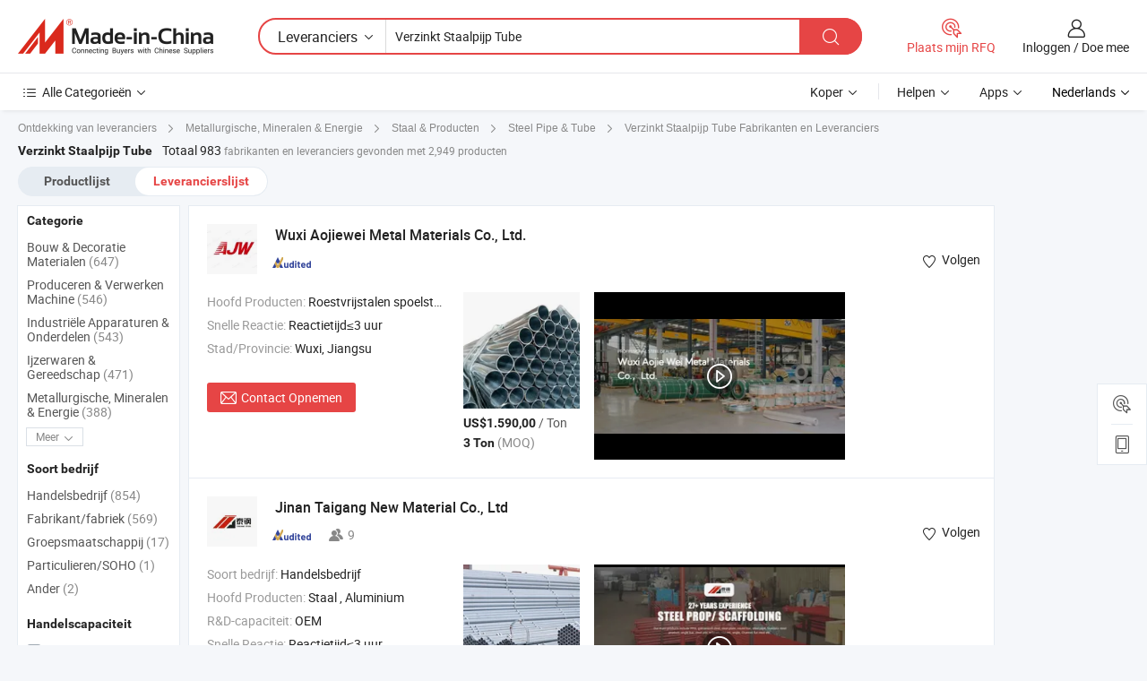

--- FILE ---
content_type: text/html;charset=UTF-8
request_url: https://nl.made-in-china.com/manufacturers/hot-dip-galvanized-steel-pipe-tube.html
body_size: 59780
content:
<!DOCTYPE HTML>
<html lang="nl">
<head>
    <base href="//nl.made-in-china.com" target="_top"/>
<meta http-equiv="Content-Type" content="text/html; charset=utf-8" />
        <title>China Verzinkt Staalpijp Tube Fabrikanten, Verzinkt Staalpijp Tube Fabrikanten en Leveranciers op nl.Made-in-China.com</title>
    <meta content="Verzinkt Staalpijp Tube fabrikanten, Verzinkt Staalpijp Tube fabriek, China fabrikanten, leveranciers van China" name="keywords">
        <meta content="China Verzinkt Staalpijp Tube lijst fabrikanten, krijg toegang tot Verzinkt Staalpijp Tube fabrikanten en leveranciers Verzinkt Staalpijp Tube uit China effectief op nl.Made-in-China.com" name="description">
<link rel="dns-prefetch" href="//www.micstatic.com">
<link rel="preconnect" href="//www.micstatic.com">
<link rel="dns-prefetch" href="//image.made-in-china.com">
<link rel="preconnect" href="//image.made-in-china.com">
<link rel="dns-prefetch" href="//pic.made-in-china.com">
<link rel="preconnect" href="//pic.made-in-china.com">
			<link rel="canonical" href="//nl.made-in-china.com/manufacturers/hot-dip-galvanized-steel-pipe-tube.html"/>
	      <link rel="next" href="//nl.made-in-china.com/manufacturers/hot-dip-galvanized-steel-pipe-tube_2.html"/>
      <link type="text/css" rel="stylesheet" href="https://www.micstatic.com/common/css/global_bdef139a.css" /><link type="text/css" rel="stylesheet" href="https://www.micstatic.com/common/js/assets/artDialog/skins/simple_221eedfd.css" /><link type="text/css" rel="stylesheet" href="https://www.micstatic.com/common/css/validator_88e23ce7.css" /><link type="text/css" rel="stylesheet" href="https://www.micstatic.com/landing/www/qc/css/company-search.B_5230bcb5.css" /><link type="text/css" rel="stylesheet" href="https://www.micstatic.com/common/future/core/style/future_d36576e8.css" /><link type="text/css" rel="stylesheet" href="https://www.micstatic.com/landing/www/qp/css/modules/swiper@7.0.5-bundle.min_f7b0d48b.css" /> 
                <link rel="alternate" hreflang="de" href="https://de.made-in-china.com/manufacturers/hot-dip-galvanized-steel-pipe-tube.html" />
            <link rel="alternate" hreflang="hi" href="https://hi.made-in-china.com/manufacturers/hot-dip-galvanized-steel-pipe-tube.html" />
            <link rel="alternate" hreflang="ru" href="https://ru.made-in-china.com/manufacturers/hot-dip-galvanized-steel-pipe-tube.html" />
            <link rel="alternate" hreflang="pt" href="https://pt.made-in-china.com/manufacturers/hot-dip-galvanized-steel-pipe-tube.html" />
            <link rel="alternate" hreflang="ko" href="https://kr.made-in-china.com/manufacturers/hot-dip-galvanized-steel-pipe-tube.html" />
            <link rel="alternate" hreflang="en" href="https://www.made-in-china.com/manufacturers/hot-dip-galvanized-steel-pipe-tube.html" />
            <link rel="alternate" hreflang="it" href="https://it.made-in-china.com/manufacturers/hot-dip-galvanized-steel-pipe-tube.html" />
            <link rel="alternate" hreflang="fr" href="https://fr.made-in-china.com/manufacturers/hot-dip-galvanized-steel-pipe-tube.html" />
            <link rel="alternate" hreflang="es" href="https://es.made-in-china.com/manufacturers/hot-dip-galvanized-steel-pipe-tube.html" />
            <link rel="alternate" hreflang="sa" href="https://sa.made-in-china.com/manufacturers/hot-dip-galvanized-steel-pipe-tube.html" />
            <link rel="alternate" hreflang="x-default" href="https://www.made-in-china.com/manufacturers/hot-dip-galvanized-steel-pipe-tube.html" />
            <link rel="alternate" hreflang="vi" href="https://vi.made-in-china.com/manufacturers/hot-dip-galvanized-steel-pipe-tube.html" />
            <link rel="alternate" hreflang="th" href="https://th.made-in-china.com/manufacturers/hot-dip-galvanized-steel-pipe-tube.html" />
            <link rel="alternate" hreflang="ja" href="https://jp.made-in-china.com/manufacturers/hot-dip-galvanized-steel-pipe-tube.html" />
            <link rel="alternate" hreflang="id" href="https://id.made-in-china.com/manufacturers/hot-dip-galvanized-steel-pipe-tube.html" />
            <link rel="alternate" hreflang="nl" href="https://nl.made-in-china.com/manufacturers/hot-dip-galvanized-steel-pipe-tube.html" />
            <link rel="alternate" hreflang="tr" href="https://tr.made-in-china.com/manufacturers/hot-dip-galvanized-steel-pipe-tube.html" />
    <style>
        body .prod-favorite-icon .tip-faverite{
            width: 115px;
        }
        .J-async-dom .extra-rec {
            min-height: 1000px;
        }
    </style>
<!-- Polyfill Code Begin --><script chaset="utf-8" type="text/javascript" src="https://www.micstatic.com/polyfill/polyfill-simplify_eb12d58d.js"></script><!-- Polyfill Code End --></head>
<body probe-clarity="false" >
            <div id="header" ></div>
<script>
    function headerMlanInit() {
        const funcName = 'headerMlan';
        const app = new window[funcName]({target: document.getElementById('header'), props: {props: {"pageType":3,"logoTitle":"Fabrikanten en Leveranciers","logoUrl":null,"base":{"buyerInfo":{"service":"Service","newUserGuide":"Gids voor Beginners","auditReport":"Audited Suppliers' Reports","meetSuppliers":"Meet Suppliers","onlineTrading":"Secured Trading Service","buyerCenter":"Koperscentrum","contactUs":"Contact met ons op","search":"Zoeken","prodDirectory":"Product Directory","supplierDiscover":"Supplier Discover","sourcingRequest":"Post Sourcing-aanvraag","quickLinks":"Quick Links","myFavorites":"Mijn Favorieten","visitHistory":"Browsegeschiedenis","buyer":"Koper","blog":"Zakelijke Inzichten"},"supplierInfo":{"supplier":"Leverancier","joinAdvance":"加入高级会员","tradeServerMarket":"外贸服务市场","memberHome":"外贸e家","cloudExpo":"Smart Expo云展会","onlineTrade":"交易服务","internationalLogis":"国际物流","northAmericaBrandSailing":"北美全渠道出海","micDomesticTradeStation":"中国制造网内贸站"},"helpInfo":{"whyMic":"Why Made-in-China.com","auditSupplierWay":"Hoe controleren wij leveranciers","securePaymentWay":"Hoe beveiligen wij betalingen","submitComplaint":"Dien een klacht in","contactUs":"Contact met ons op","faq":"FAQ","help":"Helpen"},"appsInfo":{"downloadApp":"Download App!","forBuyer":"Voor Koper","forSupplier":"Voor Leverancier","exploreApp":"Ontdek exclusieve app-kortingen","apps":"Apps"},"languages":[{"lanCode":0,"simpleName":"en","name":"English","value":"//www.made-in-china.com/manufacturers/hot-dip-galvanized-steel-pipe-tube.html","htmlLang":"en"},{"lanCode":5,"simpleName":"es","name":"Español","value":"//es.made-in-china.com/manufacturers/hot-dip-galvanized-steel-pipe-tube.html","htmlLang":"es"},{"lanCode":4,"simpleName":"pt","name":"Português","value":"//pt.made-in-china.com/manufacturers/hot-dip-galvanized-steel-pipe-tube.html","htmlLang":"pt"},{"lanCode":2,"simpleName":"fr","name":"Français","value":"//fr.made-in-china.com/manufacturers/hot-dip-galvanized-steel-pipe-tube.html","htmlLang":"fr"},{"lanCode":3,"simpleName":"ru","name":"Русский язык","value":"//ru.made-in-china.com/manufacturers/hot-dip-galvanized-steel-pipe-tube.html","htmlLang":"ru"},{"lanCode":8,"simpleName":"it","name":"Italiano","value":"//it.made-in-china.com/manufacturers/hot-dip-galvanized-steel-pipe-tube.html","htmlLang":"it"},{"lanCode":6,"simpleName":"de","name":"Deutsch","value":"//de.made-in-china.com/manufacturers/hot-dip-galvanized-steel-pipe-tube.html","htmlLang":"de"},{"lanCode":7,"simpleName":"nl","name":"Nederlands","value":"//nl.made-in-china.com/","htmlLang":"nl"},{"lanCode":9,"simpleName":"sa","name":"العربية","value":"//sa.made-in-china.com/manufacturers/hot-dip-galvanized-steel-pipe-tube.html","htmlLang":"ar"},{"lanCode":11,"simpleName":"kr","name":"한국어","value":"//kr.made-in-china.com/manufacturers/hot-dip-galvanized-steel-pipe-tube.html","htmlLang":"ko"},{"lanCode":10,"simpleName":"jp","name":"日本語","value":"//jp.made-in-china.com/manufacturers/hot-dip-galvanized-steel-pipe-tube.html","htmlLang":"ja"},{"lanCode":12,"simpleName":"hi","name":"हिन्दी","value":"//hi.made-in-china.com/manufacturers/hot-dip-galvanized-steel-pipe-tube.html","htmlLang":"hi"},{"lanCode":13,"simpleName":"th","name":"ภาษาไทย","value":"//th.made-in-china.com/manufacturers/hot-dip-galvanized-steel-pipe-tube.html","htmlLang":"th"},{"lanCode":14,"simpleName":"tr","name":"Türkçe","value":"//tr.made-in-china.com/manufacturers/hot-dip-galvanized-steel-pipe-tube.html","htmlLang":"tr"},{"lanCode":15,"simpleName":"vi","name":"Tiếng Việt","value":"//vi.made-in-china.com/manufacturers/hot-dip-galvanized-steel-pipe-tube.html","htmlLang":"vi"},{"lanCode":16,"simpleName":"id","name":"Bahasa Indonesia","value":"//id.made-in-china.com/manufacturers/hot-dip-galvanized-steel-pipe-tube.html","htmlLang":"id"}],"showMlan":true,"showRules":false,"rules":"Rules","language":"nl","menu":"Menu","subTitle":null,"subTitleLink":null,"stickyInfo":null},"categoryRegion":{"categories":"Alle Categorieën","categoryList":[{"name":"Landbouw & Voeding","value":"https://nl.made-in-china.com/category1_Agriculture-Food/Agriculture-Food_usssssssss.html","catCode":"1000000000"},{"name":"Kleding & Toebehoren","value":"https://nl.made-in-china.com/category1_Apparel-Accessories/Apparel-Accessories_uussssssss.html","catCode":"1100000000"},{"name":"Kunst Artikels & Ambachten","value":"https://nl.made-in-china.com/category1_Arts-Crafts/Arts-Crafts_uyssssssss.html","catCode":"1200000000"},{"name":"Auto Parts","value":"https://nl.made-in-china.com/category1_Auto-Motorcycle-Parts-Accessories/Auto-Motorcycle-Parts-Accessories_yossssssss.html","catCode":"2900000000"},{"name":"Tassen & Geschenkdozen","value":"https://nl.made-in-china.com/category1_Bags-Cases-Boxes/Bags-Cases-Boxes_yhssssssss.html","catCode":"2600000000"},{"name":"Chemische Stoffen","value":"https://nl.made-in-china.com/category1_Chemicals/Chemicals_uissssssss.html","catCode":"1300000000"},{"name":"Computer Producten","value":"https://nl.made-in-china.com/category1_Computer-Products/Computer-Products_iissssssss.html","catCode":"3300000000"},{"name":"Bouw & Decoratie Materialen","value":"https://nl.made-in-china.com/category1_Construction-Decoration/Construction-Decoration_ugssssssss.html","catCode":"1500000000"},{"name":"Consument Elektronica's","value":"https://nl.made-in-china.com/category1_Consumer-Electronics/Consumer-Electronics_unssssssss.html","catCode":"1400000000"},{"name":"Elektrotechniek & Elektronica's","value":"https://nl.made-in-china.com/category1_Electrical-Electronics/Electrical-Electronics_uhssssssss.html","catCode":"1600000000"},{"name":"Meubilair","value":"https://nl.made-in-china.com/category1_Furniture/Furniture_yessssssss.html","catCode":"2700000000"},{"name":"Gezondheid & Geneeskunde","value":"https://nl.made-in-china.com/category1_Health-Medicine/Health-Medicine_uessssssss.html","catCode":"1700000000"},{"name":"Industriële Apparaturen & Onderdelen","value":"https://nl.made-in-china.com/category1_Industrial-Equipment-Components/Industrial-Equipment-Components_inssssssss.html","catCode":"3400000000"},{"name":"Instrumenten & Meters","value":"https://nl.made-in-china.com/category1_Instruments-Meters/Instruments-Meters_igssssssss.html","catCode":"3500000000"},{"name":"Lichte Industrie & Dagelijks Gebruik","value":"https://nl.made-in-china.com/category1_Light-Industry-Daily-Use/Light-Industry-Daily-Use_urssssssss.html","catCode":"1800000000"},{"name":"Licht & Verlichting","value":"https://nl.made-in-china.com/category1_Lights-Lighting/Lights-Lighting_isssssssss.html","catCode":"3000000000"},{"name":"Produceren & Verwerken Machine","value":"https://nl.made-in-china.com/category1_Manufacturing-Processing-Machinery/Manufacturing-Processing-Machinery_uossssssss.html","catCode":"1900000000"},{"name":"Metallurgische, Mineralen & Energie","value":"https://nl.made-in-china.com/category1_Metallurgy-Mineral-Energy/Metallurgy-Mineral-Energy_ysssssssss.html","catCode":"2000000000"},{"name":"Kantoorartikelen","value":"https://nl.made-in-china.com/category1_Office-Supplies/Office-Supplies_yrssssssss.html","catCode":"2800000000"},{"name":"Verpakking & Printing","value":"https://nl.made-in-china.com/category1_Packaging-Printing/Packaging-Printing_ihssssssss.html","catCode":"3600000000"},{"name":"Veiligheid & Bescherming","value":"https://nl.made-in-china.com/category1_Security-Protection/Security-Protection_ygssssssss.html","catCode":"2500000000"},{"name":"Diensten","value":"https://nl.made-in-china.com/category1_Service/Service_ynssssssss.html","catCode":"2400000000"},{"name":"Sportartikelen & Vrijetijds","value":"https://nl.made-in-china.com/category1_Sporting-Goods-Recreation/Sporting-Goods-Recreation_iussssssss.html","catCode":"3100000000"},{"name":"Textiel","value":"https://nl.made-in-china.com/category1_Textile/Textile_yussssssss.html","catCode":"2100000000"},{"name":"Ijzerwaren & Gereedschap","value":"https://nl.made-in-china.com/category1_Tools-Hardware/Tools-Hardware_iyssssssss.html","catCode":"3200000000"},{"name":"Speelgoed","value":"https://nl.made-in-china.com/category1_Toys/Toys_yyssssssss.html","catCode":"2200000000"},{"name":"Vervoer","value":"https://nl.made-in-china.com/category1_Transportation/Transportation_yissssssss.html","catCode":"2300000000"}],"more":"Meer"},"searchRegion":{"show":true,"lookingFor":"Vertel ons waar je naar op zoek bent...","homeUrl":"//nl.made-in-china.com","products":"Producten","suppliers":"Leveranciers","auditedFactory":null,"uploadImage":"Afbeelding uploaden","max20MbPerImage":"Maximaal 20 MB per afbeelding","yourRecentKeywords":"Uw Recente Zoekwoorden","clearHistory":"Wis de geschiedenis","popularSearches":"Verwante Opzoekopdrachten","relatedSearches":"Meer","more":null,"maxSizeErrorMsg":"Upload mislukt. De maximale afbeeldingsgrootte is 20 MB.","noNetworkErrorMsg":"Geen netwerkverbinding. Controleer uw netwerkinstellingen en probeer het opnieuw.","uploadFailedErrorMsg":"Upload mislukt. Onjuist afbeeldingsformaat. Ondersteunde formaten: JPG, PNG, BMP.","relatedList":null,"relatedTitle":null,"relatedTitleLink":null,"formParams":null,"mlanFormParams":{"keyword":"Verzinkt Staalpijp Tube","inputkeyword":"Verzinkt Staalpijp Tube","type":null,"currentTab":null,"currentPage":null,"currentCat":null,"currentRegion":null,"currentProp":null,"submitPageUrl":null,"parentCat":null,"otherSearch":null,"currentAllCatalogCodes":null,"sgsMembership":null,"memberLevel":null,"topOrder":null,"size":null,"more":"meer","less":"less","staticUrl50":null,"staticUrl10":null,"staticUrl30":null,"condition":"1","conditionParamsList":[{"condition":"0","conditionName":null,"action":"/productSearch?keyword=#word#","searchUrl":null,"inputPlaceholder":null},{"condition":"1","conditionName":null,"action":"https://nl.made-in-china.com/companySearch?keyword=#word#","searchUrl":null,"inputPlaceholder":null}]},"enterKeywordTips":"Voer a.u.b. minimaal een trefwoord in voor uw zoekopdracht.","openMultiSearch":false},"frequentRegion":{"rfq":{"rfq":"Plaats mijn RFQ","searchRfq":"Search RFQs","acquireRfqHover":"Vertel ons wat u nodig heeft en probeer op de gemakkelijke manier offertes !op te vragen","searchRfqHover":"Discover quality RFQs and connect with big-budget buyers"},"account":{"account":"Rekening","signIn":"Inloggen","join":"Doe mee","newUser":"Nieuwe Gebruiker","joinFree":"Gratis lid worden","or":"Of","socialLogin":"Door te klikken op Aanmelden, Gratis lid worden of Doorgaan met Facebook, Linkedin, Twitter, Google, %s ga ik akkoord met de %sUser Agreement%s en het %sPrivacy Policy%s","message":"Berichten","quotes":"Citaten","orders":"Bestellingen","favorites":"Favorieten","visitHistory":"Browsegeschiedenis","postSourcingRequest":"Post Sourcing-aanvraag","hi":"Hallo","signOut":"Afmelden","manageProduct":"Producten beheren","editShowroom":"Showroom bewerken","username":"","userType":null,"foreignIP":true,"currentYear":2026,"userAgreement":"Gebruikersovereenkomst","privacyPolicy":"Privacybeleid"},"message":{"message":"Berichten","signIn":"Inloggen","join":"Doe mee","newUser":"Nieuwe Gebruiker","joinFree":"Gratis lid worden","viewNewMsg":"Sign in to view the new messages","inquiry":"Aanvraag","rfq":"RFQs","awaitingPayment":"Awaiting payments","chat":"Chatten","awaitingQuotation":"In afwachting van offertes"},"cart":{"cart":"Onderzoeksmand"}},"busiRegion":null,"previewRegion":null,"relatedQpSync":true,"relatedQpSearchUrl":"https://www.made-in-china.com/multi-search/getHeadRelatedQp?word=hot dip galvanized steel pipe tube&headQpType=QC&lanCode=7"}}});
		const hoc=o=>(o.__proto__.$get=function(o){return this.$$.ctx[this.$$.props[o]]},o.__proto__.$getKeys=function(){return Object.keys(this.$$.props)},o.__proto__.$getProps=function(){return this.$get("props")},o.__proto__.$setProps=function(o){var t=this.$getKeys(),s={},p=this;t.forEach(function(o){s[o]=p.$get(o)}),s.props=Object.assign({},s.props,o),this.$set(s)},o.__proto__.$help=function(){console.log("\n            $set(props): void             | 设置props的值\n            $get(key: string): any        | 获取props指定key的值\n            $getKeys(): string[]          | 获取props所有key\n            $getProps(): any              | 获取props里key为props的值（适用nail）\n            $setProps(params: any): void  | 设置props里key为props的值（适用nail）\n            $on(ev, callback): func       | 添加事件监听，返回移除事件监听的函数\n            $destroy(): void              | 销毁组件并触发onDestroy事件\n        ")},o);
        window[`${funcName}Api`] = hoc(app);
    };
</script><script type="text/javascript" crossorigin="anonymous" onload="headerMlanInit()" src="https://www.micstatic.com/nail/pc/header-mlan_6f301846.js"></script>    	<div class="auto-size J-auto-size qc-page">
        <input type="hidden" id="lanCode" name="lanCode" value="7">
        <input type="hidden" id="lan" name="lan" value="nl">
        <input type="hidden" id="sensor_pg_v" value="st:qc,m:hot dip galvanized steel pipe tube,p:1,tp:103,stp:10302,tp:103,stp:10302"/>
        <input id="ads_word" name="ads_word" type="hidden" value="hot dip galvanized steel pipe tube"/>
        <input type="hidden" id="relatedQpSync" name="relatedQpSync" value="true">
                        <input type="hidden" id="login" value="false" />
        <input type="hidden" id="loginBuyer" value="false" />
        <input type="hidden" id="liveComIds" value="null"/>
        <input type="hidden" name="user_behavior_trace_id" id="user_behavior_trace_id" value="1jf13g0a099fg"/>
                <script class="J-mlan-config" type="text/data-lang" data-lang="">
        {
            "Please input keyword(s).": "Voer trefwoord(en) in.",
            "Please input the information in English only.": "Voer de informatie alleen in het Engels in.",
            "More": "Meer",
            "Less": "Minder",
            "negotiable": "Bespreekbaar",
            "Following": "Volgend op",
            "Follow": "Volgen",
            "Followed Successfully!": "Succesvol gevolgd!",
            "Unfollow Successfully!": "Succesvol Ontvolgen!",
            "Only for global buyer.": "Alleen voor wereldwijde koper.",
            "1000 suppliers at the most.": "Maximaal 1000 leveranciers.",
            "Your operation is too frequent, please try again after 24 hours.": "Uw operatie is te frequent, probeer het na 24 uur opnieuw.",
            "Please enter your full name.": "Gelieve uw volledige naam in te vullen.",
            "Please use English characters.": "Gebruik Engelse karakters.",
            "Enter your email address": "Vul alstublieft uw e-mail adres in.",
            "Please enter your email address.": "Vul alstublieft uw e-mail adres in.",
            "Please enter a valid email address.": "Voer alstublieft uw geldige e-mailadres in.",
            "To Be Negotiated": "Moet Worden Onderhandeld",
            "Updates notifications will be sent to this email, make sure your email is correct.": "Updatemeldingen worden naar deze e-mail verzonden, zorg ervoor dat uw e-mail correct is.",
            "Name": "Naam",
            "Email": "E-mailadres",
            "An account already exists with this email,": "Er bestaat al een account met dit e-mailadres,",
            "Sign in": "Inloggen",
            "now or select another email address.": "nu of selecteer een ander e-mailadres.",
            "Confirm": "Bevestig",
            "Cancel": "Annuleer",
            "Ms.": "Mevr.",
            "Mr.": "Dhr.",
            "Miss": "Mvr",
            "Mrs.": "Mvr",
            "System error, please try again.": "Systeemfout, probeer het opnieuw.",
            "Chat Now!": "Chatten!",
            "Chat Now": "Chatten",
            "Chat with supplier online now!": "Chat nu online met de leverancier！",
            "Chat": "Chatten",
            "Talk to me!": "Praat met mij!",
            "Supplier is offline now, please leave your message.": "Leverancier is nu offline, spreek uw bericht in.",
            "Products": "Producten",
            "Exhibitors": "Exposanten",
            "Suppliers": "Leveranciers"
        }
        </script>
                <div class="crumb crumb-new" itemscope itemtype="https://schema.org/BreadcrumbList">
    		<span itemprop="itemListElement" itemscope itemtype="https://schema.org/ListItem">
  <a itemprop="item" href="https://nl.made-in-china.com/html/category.html">
      <span itemprop="name">Ontdekking van leveranciers</span>
  </a>
  <meta itemprop="position" content="1" />
</span>
						<i class="ob-icon icon-right"></i>
				<span itemprop="itemListElement" itemscope itemtype="https://schema.org/ListItem">
		    <a itemprop="item" href="https://nl.made-in-china.com/category1_Metallurgy-Mineral-Energy/Metallurgy-Mineral-Energy_ysssssssss.html">
		        <span itemprop="name">Metallurgische, Mineralen & Energie</span>
		    </a>
		    <meta itemprop="position" content="2" />
		</span>
						<i class="ob-icon icon-right"></i>
				<span itemprop="itemListElement" itemscope itemtype="https://schema.org/ListItem">
		    <a itemprop="item" href="https://nl.made-in-china.com/category23_Metallurgy-Mineral-Energy/Steel-Products_ysshssssss_1.html">
		        <span itemprop="name">Staal & Producten</span>
		    </a>
		    <meta itemprop="position" content="3" />
		</span>
						<i class="ob-icon icon-right"></i>
				<span itemprop="itemListElement" itemscope itemtype="https://schema.org/ListItem">
		    <a itemprop="item" href="https://nl.made-in-china.com/category23_Metallurgy-Mineral-Energy/Steel-Pipe-Tube_ysshunssss_1.html">
		        <span itemprop="name">Steel Pipe & Tube</span>
		    </a>
		    <meta itemprop="position" content="4" />
		</span>
	                                        <i class="ob-icon icon-right"></i>
                                        <h1>Verzinkt Staalpijp Tube Fabrikanten en Leveranciers</h1>
            		</div>
		<div class="page grid qc-list">
                        <div class="layout-fly cf">
                <div class="main-wrap">
                    <div class="main">
						                        <div class="total-tip total-tip-new">
                                                                                                                                            <em class='key_word'>Verzinkt Staalpijp Tube</em> <em>Totaal 983</em> fabrikanten en leveranciers gevonden met 2,949 producten
                        </div>
						<div class="list-tab">
                            <ul class="tab">
                                <li><a href="https://nl.made-in-china.com/tag_search_product/Hot-Dip-Galvanized-Steel-Pipe-Tube_onouonn_1.html">Productlijst</a></li>
                                <li class="selected"><a>Leverancierslijst</a></li>
                                                            </ul>
						</div>
																			<div class="search-list">
								        						                                                                        <div faw-module="suppliers_list" class="list-node
                   ">
            <div class="tip arrow-top company-description" style="display: none;">
        <div class="content">
                    Stainless Steel Coil/Strip, Stainless Steel Plate/Sheet, Galvanized Steel Sheet/Coil manufacturer / supplier in China, offering Premium AISI JIS 316 410 430 RVS Coil Plaat Leverancier, Hoogwaardige ASTM 304 316 0.1-50mm roestvrijstalen spoel, Premium koudgewalst 316L roestvrij staal spoel voor industrieel gebruik and so on.
                </div>
        <span class="arrow arrow-out">
            <span class="arrow arrow-in"></span>
        </span>
    </div>
    <div class="company-logo-wrap">
                <div class="company-logo">
            <img src='https://www.micstatic.com/landing/www/qc/img/com-logo.png?_v=1768305110929' data-original="//image.made-in-china.com/206f0j00QtDRTaMEoYow/Wuxi-Aojiewei-Metal-Materials-Co-Ltd-.jpg" alt="Wuxi Aojiewei Metal Materials Co., Ltd." />
        </div>
        <div class="company-name-wrap">
            <h2 class="company-name">
                <a class="company-name-link" target="_blank" href="https://nl.made-in-china.com/co_aojiewei" ads-data="t:6,a:1,p:2,pcid:vSzGlOIclhkM,si:1,ty:1,c:17,st:3,pa:3,flx_deliv_tp:comb,ads_id:,ads_tp:,srv_id:" >
                                            Wuxi Aojiewei Metal Materials Co., Ltd. </a>
            </h2>
            <div class="company-auth-wrap">
                <div class="compnay-auth">
                                                                                                                                                                                                                                                                                                                                                                                            												                                                                                                                        																		                                                                                                                        												                                                                                                                                                                                                    <span class="auth-block as-info">
                                <div class="as-logo pl-0 as-logo-now" reportUsable="reportUsable">
                                     <input type="hidden" value="vSzGlOIclhkM">
                                    <a target="_blank" href="https://nl.made-in-china.com/co_aojiewei/company_info.html" rel="nofollow" ads-data="t:6,a:1,p:2,pcid:vSzGlOIclhkM,si:1,ty:1,c:17,st:4,pa:4">
                                        <span class="left_2"><img class="auth-icon ico-audited" src='https://www.micstatic.com/common/img/icon-new/as_32.png' alt="Gecontroleerde Leveranciers"></span>
                                                                                                                    </a>
                                </div>
                            </span>
                                                                                                                                                                                                        </div>
                <div class="com-actions">
                                                                <div class="action action-follow follow-btn" data-logusername="aojiewei" data-cid="vSzGlOIclhkM" ads-data="st:69,pdid:,pcid:vSzGlOIclhkM,is_trade:,is_sample:,is_rushorder:,a:1,flx_deliv_tp:comb,ads_id:,ads_tp:,srv_id:">
                            <a href="javascript:void(0)">
                                <i class="ob-icon icon-heart-f"></i>
                                <i class="ob-icon icon-heart"></i>
                                <span>Volgen</span>
                            </a>
                        </div>
                                                        </div>
            </div>
        </div>
    </div>
    <div class="company-info-wrap">
        <div class="company-info">
            <div class="company-box">
                <div class="company-intro">
                                                                                    <div>
                            <label class="subject">Hoofd Producten:</label>
                            <span title="Roestvrijstalen spoelstrip, roestvrijstalen plaat, roestvrijstalen buis, aluminium plaat, aluminium spoel, aluminium staaf/staaf/buis, gegalvaniseerde staalplaat, gegalvaniseerde vierkante buis, PPGI spoel, kanaalstaal hoekstaal, H/L/T/C/I-balk">
                                                                                                                                                        Roestvrijstalen spoelstrip , roestvrijstalen plaat , roestvrijstalen buis , aluminium plaat , aluminium spoel </span>
                        </div>
                                                                                    <div>
                            <label class="subject">Snelle Reactie:</label>
                            <span>
                                Reactietijd≤3 uur
                            </span>
                        </div>
                                                                                                                                    <div>
                                <label class="subject">Stad/Provincie:</label>
                                <span>
                                    Wuxi, Jiangsu
                                </span>
                            </div>
                                                                                                    </div>
                <div class="user-action">
                    <a rel="nofollow" fun-inquiry-supplier target="_blank" href="https://www.made-in-china.com/sendInquiry/shrom_vSzGlOIclhkM_vSzGlOIclhkM.html?from=search&type=cs&target=com&word=hot+dip+galvanized+steel+pipe+tube&plant=nl" class="contact-btn" ads-data="t:6,a:1,p:2,pcid:vSzGlOIclhkM,si:1,ty:1,c:17,st:24,pa:24,st:24,flx_deliv_tp:comb,ads_id:,ads_tp:,srv_id:">
                        <i class="ob-icon icon-mail"></i> Contact Opnemen
                    </a>
                    <b class="tm3_chat_status" dataId="vSzGlOIclhkM_vSzGlOIclhkM_3"
                       inquiry="https://www.made-in-china.com/sendInquiry/shrom_vSzGlOIclhkM_vSzGlOIclhkM.html?from=search&type=cs&target=com&word=hot+dip+galvanized+steel+pipe+tube&plant=nl"
                       processor="chat" cid="vSzGlOIclhkM" style="display:none"></b>
                    <a rel="nofollow" class="tm-on" title="Praat met mij!" href="javascript:void('Talk to me!')"
                       style="display:none">Praat met mij!</a>
                </div>
            </div>
        </div>
        <div class="rec-product-wrap">
                            <ul class="rec-product">
                                                                                                                                <li >
                                <div class="img-thumb">
                                    <a href="https://nl.made-in-china.com/co_aojiewei/product_Hot-DIP-SGCC-Steel-Tube-Galvanized-Steel-Seamless-Boiler-Pipe_ysiruynuyy.html" class="img-thumb-inner" target="_blank" title="Verzinkt Staal Naadloze Ketelbuis van Warmgedompeld SGCC Staal">
                                        <img alt="Verzinkt Staal Naadloze Ketelbuis van Warmgedompeld SGCC Staal" title="Verzinkt Staal Naadloze Ketelbuis van Warmgedompeld SGCC Staal"
                                             src="https://image.made-in-china.com/2f1j00mIYodNUtZLzM/Verzinkt-Staal-Naadloze-Ketelbuis-van-Warmgedompeld-SGCC-Staal.jpg"
                                                                                        faw-exposure ads-data="t:6,a:1,p:2,pcid:vSzGlOIclhkM,si:1,ty:1,c:17,st:8,pa:8,pid:fxCURpAjuPrD,tps:1,pdid:fxCURpAjuPrD,flx_deliv_tp:comb,ads_id:,ads_tp:,srv_id:"/>
                                    </a>
                                </div>
                                <div class="pro-price-moq">
                                    <div class="prd-price" title="US$1.590,00 / Ton"><strong class="price">US$1.590,00</strong> / Ton</div>
                                    <div class="moq" title="3 Ton">3 Ton <span class="text--grey">(MOQ)</span></div>
                                </div>
                            </li>
                                                                                                                                                        <li >
                                <div class="img-thumb">
                                    <a href="https://nl.made-in-china.com/co_aojiewei/product_Hot-DIP-Pre-Galvanized-Steel-Pipe-Galvanized-Steel-Pipe-Tube-for-Construction_ysnigoouuy.html" class="img-thumb-inner" target="_blank" title="Heet DIP Voorverzinkt Stalen Pijp Verzinkte Stalen Pijp Buis voor Bouw">
                                        <img alt="Heet DIP Voorverzinkt Stalen Pijp Verzinkte Stalen Pijp Buis voor Bouw" title="Heet DIP Voorverzinkt Stalen Pijp Verzinkte Stalen Pijp Buis voor Bouw"
                                             src="https://image.made-in-china.com/2f1j00zHqcTmgZZIpd/Heet-DIP-Voorverzinkt-Stalen-Pijp-Verzinkte-Stalen-Pijp-Buis-voor-Bouw.jpg"
                                                                                        faw-exposure ads-data="t:6,a:1,p:2,pcid:vSzGlOIclhkM,si:1,ty:1,c:17,st:8,pa:8,pid:AJzROTVKgipZ,tps:2,pdid:AJzROTVKgipZ,flx_deliv_tp:comb,ads_id:,ads_tp:,srv_id:"/>
                                    </a>
                                </div>
                                <div class="pro-price-moq">
                                    <div class="prd-price" title="US$1.590,00 / Ton"><strong class="price">US$1.590,00</strong> / Ton</div>
                                    <div class="moq" title="3 Ton">3 Ton <span class="text--grey">(MOQ)</span></div>
                                </div>
                            </li>
                                                                                                                                                        <li class="addto" >
                                <div class="img-thumb">
                                    <a href="https://nl.made-in-china.com/co_aojiewei/product_Hot-DIP-Steel-Pipe-Hollow-Section-20X40-Galvanized-Square-Rectangular-Tube_ysnhyersgy.html" class="img-thumb-inner" target="_blank" title="Verzinkt Stalen Buizen Holle Sectie 20X40 Vierkante Rectangulaire Buis">
                                        <img alt="Verzinkt Stalen Buizen Holle Sectie 20X40 Vierkante Rectangulaire Buis" title="Verzinkt Stalen Buizen Holle Sectie 20X40 Vierkante Rectangulaire Buis"
                                             src="https://image.made-in-china.com/2f1j00FICkszrcLVuw/Verzinkt-Stalen-Buizen-Holle-Sectie-20X40-Vierkante-Rectangulaire-Buis.jpg"
                                                                                        faw-exposure ads-data="t:6,a:1,p:2,pcid:vSzGlOIclhkM,si:1,ty:1,c:17,st:8,pa:8,pid:nJoYvkrUsipy,tps:3,pdid:nJoYvkrUsipy,flx_deliv_tp:comb,ads_id:,ads_tp:,srv_id:"/>
                                    </a>
                                </div>
                                <div class="pro-price-moq">
                                    <div class="prd-price" title="US$1.590,00 / Ton"><strong class="price">US$1.590,00</strong> / Ton</div>
                                    <div class="moq" title="3 Ton">3 Ton <span class="text--grey">(MOQ)</span></div>
                                </div>
                            </li>
                                                            </ul>
                                                            <script type="application/json">
                {
                    "sceneUrl": "",
                    "scenePicUrl": "",
                    "panoramaUrl": "",
                    "panoSnapshotUrl": "",
                    "videoUrl": "https://v.made-in-china.com/ucv/sbr/026945f7c7e97aece56b082cbfe91e/de4f7cfc9210246496529467871463_h264_def.mp4",
                    "videoCoverPicUrl": "https://image.made-in-china.com/358f0j00EtGRYmMnJhpS/Wuxi-Aojiewei-Metal-Materials-Co-Ltd-.jpg",
                    "vid":"",
                    "autoplay": true,
                    "comUrl": "https://nl.made-in-china.com/co_aojiewei",
                    "comName": "Wuxi Aojiewei Metal Materials Co., Ltd.",
                    "csLevel": "50",
                    "sgsMembership": "0",
                    "keyWordSearch": "[{\"word\":\"Roestvrijstalen spoelstrip\",\"wordSearchUrl\":\"https://nl.made-in-china.com/co_aojiewei/product/keywordSearch?searchKeyword=Roestvrijstalen spoelstrip&viewType=0\"},{\"word\":\" roestvrijstalen plaat\",\"wordSearchUrl\":\"https://nl.made-in-china.com/co_aojiewei/product/keywordSearch?searchKeyword= roestvrijstalen plaat&viewType=0\"},{\"word\":\" roestvrijstalen buis\",\"wordSearchUrl\":\"https://nl.made-in-china.com/co_aojiewei/product/keywordSearch?searchKeyword= roestvrijstalen buis&viewType=0\"},{\"word\":\" aluminium plaat\",\"wordSearchUrl\":\"https://nl.made-in-china.com/co_aojiewei/product/keywordSearch?searchKeyword= aluminium plaat&viewType=0\"},{\"word\":\" aluminium spoel\",\"wordSearchUrl\":\"https://nl.made-in-china.com/co_aojiewei/product/keywordSearch?searchKeyword= aluminium spoel&viewType=0\"},{\"word\":\" aluminium staaf/staaf/buis\",\"wordSearchUrl\":\"https://nl.made-in-china.com/co_aojiewei/product/keywordSearch?searchKeyword= aluminium staaf/staaf/buis&viewType=0\"},{\"word\":\" gegalvaniseerde staalplaat\",\"wordSearchUrl\":\"https://nl.made-in-china.com/co_aojiewei/product/keywordSearch?searchKeyword= gegalvaniseerde staalplaat&viewType=0\"},{\"word\":\" gegalvaniseerde vierkante buis\",\"wordSearchUrl\":\"https://nl.made-in-china.com/co_aojiewei/product/keywordSearch?searchKeyword= gegalvaniseerde vierkante buis&viewType=0\"},{\"word\":\" PPGI spoel\",\"wordSearchUrl\":\"https://nl.made-in-china.com/co_aojiewei/product/keywordSearch?searchKeyword= PPGI spoel&viewType=0\"},{\"word\":\" kanaalstaal hoekstaal\",\"wordSearchUrl\":\"https://nl.made-in-china.com/co_aojiewei/product/keywordSearch?searchKeyword= kanaalstaal hoekstaal&viewType=0\"},{\"word\":\" H/L/T/C/I-balk\",\"wordSearchUrl\":\"https://nl.made-in-china.com/co_aojiewei/product/keywordSearch?searchKeyword= H/L/T/C/I-balk&viewType=0\"}]",
                    "inquiryUrl": "https://www.made-in-china.com/sendInquiry/shrom_vSzGlOIclhkM_vSzGlOIclhkM.html?from=search&type=cs&target=com&word=hot+dip+galvanized+steel+pipe+tube&plant=nl",
                    "aboutUsUrl": "https://nl.made-in-china.com/co_aojiewei/company_info.html",
                    "placeholderUrl": "https://www.micstatic.com/landing/www/qc/img/spacer.gif?_v=1768305110929",
                    "tridImg": "https://www.micstatic.com/common/img/icon/3d_36.png?_v=1768305110929",
                    "tridGif": "https://www.micstatic.com/common/img/icon/3d_gif.gif?_v=1768305110929"
                }
            </script>
                <script>
                    document.addEventListener('DOMContentLoaded', function () {
                        var companyNames = document.querySelectorAll('.company-name-link');
                        companyNames.forEach(function (element) {
                            element.addEventListener('mouseover', function () {
                                // 显示公司简介
                                var description = element.closest('.list-node').querySelector('.company-description');
                                if (description) {
                                    description.style.display = 'block';
                                }
                            });
                            element.addEventListener('mouseout', function () {
                                // 隐藏公司简介
                                var description = element.closest('.list-node').querySelector('.company-description');
                                if (description) {
                                    description.style.display = 'none';
                                }
                            });
                        });
                    });
                </script>
                                            <div class="company-video-wrap" faw-exposure ads-data="t:6,a:1,p:2,pcid:vSzGlOIclhkM,si:1,ty:1,c:17,st:27,st:15,flx_deliv_tp:comb,ads_id:,ads_tp:,srv_id:">
                    <div class="J-holder">
                                                    <img class="cover--company" src="https://image.made-in-china.com/358f0j00EtGRYmMnJhpS/Wuxi-Aojiewei-Metal-Materials-Co-Ltd-.jpg" faw-video ads-data="t:6,a:1,p:2,pcid:vSzGlOIclhkM,si:1,ty:1,c:17,st:27,st:15,item_type:com_details,item_id:eQIGlcqwCrRd,cloud_media_url:https://v.made-in-china.com/ucv/sbr/026945f7c7e97aece56b082cbfe91e/de4f7cfc9210246496529467871463_h264_def.mp4,flx_deliv_tp:comb,ads_id:,ads_tp:,srv_id:" />
                                                <div class="J-company-play play-video">
                            <i class="ob-icon icon-play"></i>
                        </div>
                    </div>
                </div>
                                </div>
    </div>
    </div> <div faw-module="suppliers_list" class="list-node
                           even
               ">
            <div class="tip arrow-top company-description" style="display: none;">
        <div class="content">
                    Steel manufacturer / supplier in China, offering Metaalprijzen 0.25mm Warmgewalst Koudgewalst 26 Dikte Gi Dx51d Gegalvaniseerde Staalcoils, SGCC SPCC Dx51d Gegalvaniseerd Koud Gewalst Gi Plaat Gecoate Gegalvaniseerde Staal Coil, Fabriek in China Laag Koolstofstaal 28 Dikte Gi Dx51d Staal Coil Leverancier of Warm Gedompeld Gegalvaniseerd Staal Coil and so on.
                </div>
        <span class="arrow arrow-out">
            <span class="arrow arrow-in"></span>
        </span>
    </div>
    <div class="company-logo-wrap">
                <div class="company-logo">
            <img src='https://www.micstatic.com/landing/www/qc/img/com-logo.png?_v=1768305110929' data-original="//image.made-in-china.com/206f0j00mEHYCtkPVUgV/Jinan-Taigang-New-Material-Co-Ltd.jpg" alt="Jinan Taigang New Material Co., Ltd" />
        </div>
        <div class="company-name-wrap">
            <h2 class="company-name">
                <a class="company-name-link" target="_blank" href="https://nl.made-in-china.com/co_jntaigangsteel" ads-data="t:6,a:2,p:2,pcid:VwLaolkGnuHF,si:1,ty:1,c:17,st:3,pa:3,flx_deliv_tp:comb,ads_id:,ads_tp:,srv_id:" >
                                            Jinan Taigang New Material Co., Ltd </a>
            </h2>
            <div class="company-auth-wrap">
                <div class="compnay-auth">
                                                                                                                                                                                                                                                                                                                                                                                            												                                                                                                                        																		                                                                                                                        												                                                                                                                                                                                                    <span class="auth-block as-info">
                                <div class="as-logo pl-0 as-logo-now" reportUsable="reportUsable">
                                     <input type="hidden" value="VwLaolkGnuHF">
                                    <a target="_blank" href="https://nl.made-in-china.com/co_jntaigangsteel/company_info.html" rel="nofollow" ads-data="t:6,a:2,p:2,pcid:VwLaolkGnuHF,si:1,ty:1,c:17,st:4,pa:4">
                                        <span class="left_2"><img class="auth-icon ico-audited" src='https://www.micstatic.com/common/img/icon-new/as_32.png' alt="Gecontroleerde Leveranciers"></span>
                                                                                                                    </a>
                                </div>
                            </span>
                                                                                                                                                                                                                <span class="auth-block basic-ability">
                        <img src="https://www.micstatic.com/landing/www/qc/img/employee.png?_v=1768305110929" alt="Aantal Werknemers" />9
                        <div class="tip arrow-top">
                            <div class="tip-con">Aantal Werknemers</div>
                            <span class="arrow arrow-out">
                                <span class="arrow arrow-in"></span>
                            </span>
                        </div>
                    </span>
                                    </div>
                <div class="com-actions">
                                                                <div class="action action-follow follow-btn" data-logusername="jntaigangsteel" data-cid="VwLaolkGnuHF" ads-data="st:69,pdid:,pcid:VwLaolkGnuHF,is_trade:,is_sample:,is_rushorder:,a:2,flx_deliv_tp:comb,ads_id:,ads_tp:,srv_id:">
                            <a href="javascript:void(0)">
                                <i class="ob-icon icon-heart-f"></i>
                                <i class="ob-icon icon-heart"></i>
                                <span>Volgen</span>
                            </a>
                        </div>
                                                        </div>
            </div>
        </div>
    </div>
    <div class="company-info-wrap">
        <div class="company-info">
            <div class="company-box">
                <div class="company-intro">
                                                                <div>
                            <label class="subject">Soort bedrijf:</label>
                            <span title="Handelsbedrijf">
                                Handelsbedrijf
                            </span>
                        </div>
                                                                <div>
                            <label class="subject">Hoofd Producten:</label>
                            <span title="Staal, Aluminium">
                                                                                                                                                        Staal , Aluminium </span>
                        </div>
                                                                <div>
                            <label class="subject">R&D-capaciteit:</label>
                                                        <span title="OEM">
                                OEM
                            </span>
                        </div>
                                                                <div>
                            <label class="subject">Snelle Reactie:</label>
                            <span>
                                Reactietijd≤3 uur
                            </span>
                        </div>
                                                                                                                                        </div>
                <div class="user-action">
                    <a rel="nofollow" fun-inquiry-supplier target="_blank" href="https://www.made-in-china.com/sendInquiry/shrom_VwLaolkGnuHF_VwLaolkGnuHF.html?from=search&type=cs&target=com&word=hot+dip+galvanized+steel+pipe+tube&plant=nl" class="contact-btn" ads-data="t:6,a:2,p:2,pcid:VwLaolkGnuHF,si:1,ty:1,c:17,st:24,pa:24,st:24,flx_deliv_tp:comb,ads_id:,ads_tp:,srv_id:">
                        <i class="ob-icon icon-mail"></i> Contact Opnemen
                    </a>
                    <b class="tm3_chat_status" dataId="VwLaolkGnuHF_VwLaolkGnuHF_3"
                       inquiry="https://www.made-in-china.com/sendInquiry/shrom_VwLaolkGnuHF_VwLaolkGnuHF.html?from=search&type=cs&target=com&word=hot+dip+galvanized+steel+pipe+tube&plant=nl"
                       processor="chat" cid="VwLaolkGnuHF" style="display:none"></b>
                    <a rel="nofollow" class="tm-on" title="Praat met mij!" href="javascript:void('Talk to me!')"
                       style="display:none">Praat met mij!</a>
                </div>
            </div>
        </div>
        <div class="rec-product-wrap">
                            <ul class="rec-product">
                                                                                                                                <li >
                                <div class="img-thumb">
                                    <a href="https://nl.made-in-china.com/co_jntaigangsteel/product_Dx51d-Dx52D-Z-Hot-DIP-Galvanized-Round-Steel-Pipe-Gi-Pipe-Pre-Galvanized-Steel-Pipe-Galvanized-Tube-Pipe-for-Construction_ysoiniuhiy.html" class="img-thumb-inner" target="_blank" title="Dx51d Dx52D+Z Warmverzinkte ronde stalen buis / Gi-buis voorverzinkte stalen buis verzinkte buis voor constructie">
                                        <img alt="Dx51d Dx52D+Z Warmverzinkte ronde stalen buis / Gi-buis voorverzinkte stalen buis verzinkte buis voor constructie" title="Dx51d Dx52D+Z Warmverzinkte ronde stalen buis / Gi-buis voorverzinkte stalen buis verzinkte buis voor constructie"
                                             src="https://image.made-in-china.com/2f1j00eCQqRdOELSgA/Dx51d-Dx52D-Z-Warmverzinkte-ronde-stalen-buis-Gi-buis-voorverzinkte-stalen-buis-verzinkte-buis-voor-constructie.jpg"
                                                                                        faw-exposure ads-data="t:6,a:2,p:2,pcid:VwLaolkGnuHF,si:1,ty:1,c:17,st:8,pa:8,pid:oJuYzPlMOZRa,tps:1,pdid:oJuYzPlMOZRa,flx_deliv_tp:comb,ads_id:,ads_tp:,srv_id:"/>
                                    </a>
                                </div>
                                <div class="pro-price-moq">
                                    <div class="prd-price" title="US$450,00 / Ton"><strong class="price">US$450,00</strong> / Ton</div>
                                    <div class="moq" title="5 Ton">5 Ton <span class="text--grey">(MOQ)</span></div>
                                </div>
                            </li>
                                                                                                                                                        <li >
                                <div class="img-thumb">
                                    <a href="https://nl.made-in-china.com/co_jntaigangsteel/product_Dx51d-Zinc-Coted-Hot-DIP-Galvanized-Round-Steel-Tube-Gi-Pipe-Pre-Galvanized-Steel-Pipe-for-Construction_ysoneggsiy.html" class="img-thumb-inner" target="_blank" title="Dx51d Zinkgecoat heet-dompelgegalvaniseerde ronde stalen buis/ Gi-buis voor voorgegalvaniseerde stalen buis voor de bouw">
                                        <img alt="Dx51d Zinkgecoat heet-dompelgegalvaniseerde ronde stalen buis/ Gi-buis voor voorgegalvaniseerde stalen buis voor de bouw" title="Dx51d Zinkgecoat heet-dompelgegalvaniseerde ronde stalen buis/ Gi-buis voor voorgegalvaniseerde stalen buis voor de bouw"
                                             src="https://image.made-in-china.com/2f1j00heOkiosdGjpl/Dx51d-Zinkgecoat-heet-dompelgegalvaniseerde-ronde-stalen-buis-Gi-buis-voor-voorgegalvaniseerde-stalen-buis-voor-de-bouw.jpg"
                                                                                        faw-exposure ads-data="t:6,a:2,p:2,pcid:VwLaolkGnuHF,si:1,ty:1,c:17,st:8,pa:8,pid:mnIYcuvChZpV,tps:2,pdid:mnIYcuvChZpV,flx_deliv_tp:comb,ads_id:,ads_tp:,srv_id:"/>
                                    </a>
                                </div>
                                <div class="pro-price-moq">
                                    <div class="prd-price" title="US$450,00 / Ton"><strong class="price">US$450,00</strong> / Ton</div>
                                    <div class="moq" title="5 Ton">5 Ton <span class="text--grey">(MOQ)</span></div>
                                </div>
                            </li>
                                                                                                                                                        <li class="addto" >
                                <div class="img-thumb">
                                    <a href="https://nl.made-in-china.com/co_jntaigangsteel/product_Hot-DIP-Galvanized-Round-Steel-Pipe-Gi-Pipe-Pre-Galvanized-Steel-Pipe-Galvanized-Tube-for-Construction_ysroyuursy.html" class="img-thumb-inner" target="_blank" title="Verzinkt rond staalpijp / Gi-pijp voorverzinkte staalpijp verzinkte buis voor de bouw">
                                        <img alt="Verzinkt rond staalpijp / Gi-pijp voorverzinkte staalpijp verzinkte buis voor de bouw" title="Verzinkt rond staalpijp / Gi-pijp voorverzinkte staalpijp verzinkte buis voor de bouw"
                                             src="https://image.made-in-china.com/2f1j00FMuorklzgepE/Verzinkt-rond-staalpijp-Gi-pijp-voorverzinkte-staalpijp-verzinkte-buis-voor-de-bouw.jpg"
                                                                                        faw-exposure ads-data="t:6,a:2,p:2,pcid:VwLaolkGnuHF,si:1,ty:1,c:17,st:8,pa:8,pid:CEdUGxYWssRA,tps:3,pdid:CEdUGxYWssRA,flx_deliv_tp:comb,ads_id:,ads_tp:,srv_id:"/>
                                    </a>
                                </div>
                                <div class="pro-price-moq">
                                    <div class="prd-price" title="US$450,00 / Ton"><strong class="price">US$450,00</strong> / Ton</div>
                                    <div class="moq" title="5 Ton">5 Ton <span class="text--grey">(MOQ)</span></div>
                                </div>
                            </li>
                                                            </ul>
                                                            <script type="application/json">
                {
                    "sceneUrl": "",
                    "scenePicUrl": "",
                    "panoramaUrl": "",
                    "panoSnapshotUrl": "",
                    "videoUrl": "https://v.made-in-china.com/ucv/sbr/a0213d40a6933d97a5681a26c9bba6/42f2197ed210323333729191957294_h264_def.mp4",
                    "videoCoverPicUrl": "https://image.made-in-china.com/358f0j00UESRynMaJhgp/Jinan-Taigang-New-Material-Co-Ltd.jpg",
                    "vid":"",
                    "autoplay": true,
                    "comUrl": "https://nl.made-in-china.com/co_jntaigangsteel",
                    "comName": "Jinan Taigang New Material Co., Ltd",
                    "csLevel": "50",
                    "sgsMembership": "0",
                    "keyWordSearch": "[{\"word\":\"Staal\",\"wordSearchUrl\":\"https://nl.made-in-china.com/co_jntaigangsteel/product/keywordSearch?searchKeyword=Staal&viewType=0\"},{\"word\":\" Aluminium\",\"wordSearchUrl\":\"https://nl.made-in-china.com/co_jntaigangsteel/product/keywordSearch?searchKeyword= Aluminium&viewType=0\"}]",
                    "inquiryUrl": "https://www.made-in-china.com/sendInquiry/shrom_VwLaolkGnuHF_VwLaolkGnuHF.html?from=search&type=cs&target=com&word=hot+dip+galvanized+steel+pipe+tube&plant=nl",
                    "aboutUsUrl": "https://nl.made-in-china.com/co_jntaigangsteel/company_info.html",
                    "placeholderUrl": "https://www.micstatic.com/landing/www/qc/img/spacer.gif?_v=1768305110929",
                    "tridImg": "https://www.micstatic.com/common/img/icon/3d_36.png?_v=1768305110929",
                    "tridGif": "https://www.micstatic.com/common/img/icon/3d_gif.gif?_v=1768305110929"
                }
            </script>
                <script>
                    document.addEventListener('DOMContentLoaded', function () {
                        var companyNames = document.querySelectorAll('.company-name-link');
                        companyNames.forEach(function (element) {
                            element.addEventListener('mouseover', function () {
                                // 显示公司简介
                                var description = element.closest('.list-node').querySelector('.company-description');
                                if (description) {
                                    description.style.display = 'block';
                                }
                            });
                            element.addEventListener('mouseout', function () {
                                // 隐藏公司简介
                                var description = element.closest('.list-node').querySelector('.company-description');
                                if (description) {
                                    description.style.display = 'none';
                                }
                            });
                        });
                    });
                </script>
                                            <div class="company-video-wrap" faw-exposure ads-data="t:6,a:2,p:2,pcid:VwLaolkGnuHF,si:1,ty:1,c:17,st:27,st:15,flx_deliv_tp:comb,ads_id:,ads_tp:,srv_id:">
                    <div class="J-holder">
                                                    <img class="cover--company" src="https://image.made-in-china.com/358f0j00UESRynMaJhgp/Jinan-Taigang-New-Material-Co-Ltd.jpg" faw-video ads-data="t:6,a:2,p:2,pcid:VwLaolkGnuHF,si:1,ty:1,c:17,st:27,st:15,item_type:com_details,item_id:PErGgBPJBuYL,cloud_media_url:https://v.made-in-china.com/ucv/sbr/a0213d40a6933d97a5681a26c9bba6/42f2197ed210323333729191957294_h264_def.mp4,flx_deliv_tp:comb,ads_id:,ads_tp:,srv_id:" />
                                                <div class="J-company-play play-video">
                            <i class="ob-icon icon-play"></i>
                        </div>
                    </div>
                </div>
                                </div>
    </div>
    </div> <div faw-module="suppliers_list" class="list-node
                   ">
            <div class="tip arrow-top company-description" style="display: none;">
        <div class="content">
                    Steel Sheet manufacturer / supplier in China, offering Grote Fabriek Gegalvaniseerd Ss400 S275jr A36 Mild Koolstofstaal Ronde Stang Stang, SUS 201 304 304L 316 316L 410 430 Customized Diameter 0.7mm 1mm 2mm Bright Stainless Steel Wire, Small Coil Hot Dipped Galvanized Iron Wire 50kg Stainless Steel Binding Wire for Baling Use and so on.
                </div>
        <span class="arrow arrow-out">
            <span class="arrow arrow-in"></span>
        </span>
    </div>
    <div class="company-logo-wrap">
                <div class="company-logo">
            <img src='https://www.micstatic.com/landing/www/qc/img/com-logo.png?_v=1768305110929' data-original="//image.made-in-china.com/206f0j00jfLGUQSZJYhs/Wuxi-Xinyiyuan-Metal-Products-Co-Ltd-.jpg" alt="Wuxi Xinyiyuan Metal Products Co., Ltd." />
        </div>
        <div class="company-name-wrap">
            <h2 class="company-name">
                <a class="company-name-link" target="_blank" href="https://nl.made-in-china.com/co_xinyiyuansteel" ads-data="t:6,a:3,p:2,pcid:gObaPHTJguDZ,si:1,ty:1,c:17,st:3,pa:3,flx_deliv_tp:comb,ads_id:,ads_tp:,srv_id:" >
                                            Wuxi Xinyiyuan Metal Products Co., Ltd. </a>
            </h2>
            <div class="company-auth-wrap">
                <div class="compnay-auth">
                                                                                                                                                                                                                                                                                                                                                                                            												                                                                                                                        																		                                                                                                                        												                                                                                                                                                                                                    <span class="auth-block as-info">
                                <div class="as-logo pl-0 as-logo-now" reportUsable="reportUsable">
                                     <input type="hidden" value="gObaPHTJguDZ">
                                    <a target="_blank" href="https://nl.made-in-china.com/co_xinyiyuansteel/company_info.html" rel="nofollow" ads-data="t:6,a:3,p:2,pcid:gObaPHTJguDZ,si:1,ty:1,c:17,st:4,pa:4">
                                        <span class="left_2"><img class="auth-icon ico-audited" src='https://www.micstatic.com/common/img/icon-new/as_32.png' alt="Gecontroleerde Leveranciers"></span>
                                                                                                                    </a>
                                </div>
                            </span>
                                                                                                                                                                                                                <span class="auth-block basic-ability">
                        <img src="https://www.micstatic.com/landing/www/qc/img/employee.png?_v=1768305110929" alt="Aantal Werknemers" />9
                        <div class="tip arrow-top">
                            <div class="tip-con">Aantal Werknemers</div>
                            <span class="arrow arrow-out">
                                <span class="arrow arrow-in"></span>
                            </span>
                        </div>
                    </span>
                                    </div>
                <div class="com-actions">
                                                                <div class="action action-follow follow-btn" data-logusername="xinyiyuansteel" data-cid="gObaPHTJguDZ" ads-data="st:69,pdid:,pcid:gObaPHTJguDZ,is_trade:,is_sample:,is_rushorder:,a:3,flx_deliv_tp:comb,ads_id:,ads_tp:,srv_id:">
                            <a href="javascript:void(0)">
                                <i class="ob-icon icon-heart-f"></i>
                                <i class="ob-icon icon-heart"></i>
                                <span>Volgen</span>
                            </a>
                        </div>
                                                        </div>
            </div>
        </div>
    </div>
    <div class="company-info-wrap">
        <div class="company-info">
            <div class="company-box">
                <div class="company-intro">
                                                                <div>
                            <label class="subject">Soort bedrijf:</label>
                            <span title="Handelsbedrijf">
                                Handelsbedrijf
                            </span>
                        </div>
                                                                <div>
                            <label class="subject">Hoofd Producten:</label>
                            <span title="Stalen plaat">
                                                                                                                                                        Stalen plaat </span>
                        </div>
                                                                <div>
                            <label class="subject">R&D-capaciteit:</label>
                                                        <span title="ODM,OEM">
                                ODM,OEM
                            </span>
                        </div>
                                                                                                                                                        <div>
                                <label class="subject">Stad/Provincie:</label>
                                <span>
                                    Wuxi, Jiangsu
                                </span>
                            </div>
                                                                                                    </div>
                <div class="user-action">
                    <a rel="nofollow" fun-inquiry-supplier target="_blank" href="https://www.made-in-china.com/sendInquiry/shrom_gObaPHTJguDZ_gObaPHTJguDZ.html?from=search&type=cs&target=com&word=hot+dip+galvanized+steel+pipe+tube&plant=nl" class="contact-btn" ads-data="t:6,a:3,p:2,pcid:gObaPHTJguDZ,si:1,ty:1,c:17,st:24,pa:24,st:24,flx_deliv_tp:comb,ads_id:,ads_tp:,srv_id:">
                        <i class="ob-icon icon-mail"></i> Contact Opnemen
                    </a>
                    <b class="tm3_chat_status" dataId="gObaPHTJguDZ_gObaPHTJguDZ_3"
                       inquiry="https://www.made-in-china.com/sendInquiry/shrom_gObaPHTJguDZ_gObaPHTJguDZ.html?from=search&type=cs&target=com&word=hot+dip+galvanized+steel+pipe+tube&plant=nl"
                       processor="chat" cid="gObaPHTJguDZ" style="display:none"></b>
                    <a rel="nofollow" class="tm-on" title="Praat met mij!" href="javascript:void('Talk to me!')"
                       style="display:none">Praat met mij!</a>
                </div>
            </div>
        </div>
        <div class="rec-product-wrap">
                            <ul class="rec-product">
                                                                                                                                <li >
                                <div class="img-thumb">
                                    <a href="https://nl.made-in-china.com/co_xinyiyuansteel/product_20FT-40X40-2X2-2-Inch-Hollow-Section-Rectangular-Hot-DIP-Galvanized-Steel-Square-Pipe-Tube_uorueuoiru.html" class="img-thumb-inner" target="_blank" title="20FT 40X40 2X2 2 Inch Holle Sectie Rechthoekige Warmte DIP Gegalvaniseerde Stalen Vierkante Pijp Buis">
                                        <img alt="20FT 40X40 2X2 2 Inch Holle Sectie Rechthoekige Warmte DIP Gegalvaniseerde Stalen Vierkante Pijp Buis" title="20FT 40X40 2X2 2 Inch Holle Sectie Rechthoekige Warmte DIP Gegalvaniseerde Stalen Vierkante Pijp Buis"
                                             src="https://image.made-in-china.com/2f1j00IFAiGQLlnOUK/20FT-40X40-2X2-2-Inch-Holle-Sectie-Rechthoekige-Warmte-DIP-Gegalvaniseerde-Stalen-Vierkante-Pijp-Buis.jpg"
                                                                                        faw-exposure ads-data="t:6,a:3,p:2,pcid:gObaPHTJguDZ,si:1,ty:1,c:17,st:8,pa:8,pid:PZAftNvGZsTw,tps:1,pdid:PZAftNvGZsTw,flx_deliv_tp:comb,ads_id:,ads_tp:,srv_id:"/>
                                    </a>
                                </div>
                                <div class="pro-price-moq">
                                    <div class="prd-price" title="US$521,00 / Ton"><strong class="price">US$521,00</strong> / Ton</div>
                                    <div class="moq" title="1 Ton">1 Ton <span class="text--grey">(MOQ)</span></div>
                                </div>
                            </li>
                                                                                                                                                        <li >
                                <div class="img-thumb">
                                    <a href="https://nl.made-in-china.com/co_xinyiyuansteel/product_ASTM-A500-S235-S355-Ms-Hot-DIP-Gi-Tube-Galvanized-Steel-Pipe_uorhuyuouu.html" class="img-thumb-inner" target="_blank" title="ASTM A500 S235 S355 Ms Hot DIP Gi Buizen Gegalvaniseerd Stalen Pijp">
                                        <img alt="ASTM A500 S235 S355 Ms Hot DIP Gi Buizen Gegalvaniseerd Stalen Pijp" title="ASTM A500 S235 S355 Ms Hot DIP Gi Buizen Gegalvaniseerd Stalen Pijp"
                                             src="https://image.made-in-china.com/2f1j00BNJWjUdcpyYl/ASTM-A500-S235-S355-Ms-Hot-DIP-Gi-Buizen-Gegalvaniseerd-Stalen-Pijp.jpg"
                                                                                        faw-exposure ads-data="t:6,a:3,p:2,pcid:gObaPHTJguDZ,si:1,ty:1,c:17,st:8,pa:8,pid:FdMTYAfyXCGt,tps:2,pdid:FdMTYAfyXCGt,flx_deliv_tp:comb,ads_id:,ads_tp:,srv_id:"/>
                                    </a>
                                </div>
                                <div class="pro-price-moq">
                                    <div class="prd-price" title="US$521,00 / Ton"><strong class="price">US$521,00</strong> / Ton</div>
                                    <div class="moq" title="1 Ton">1 Ton <span class="text--grey">(MOQ)</span></div>
                                </div>
                            </li>
                                                                                                                                                        <li class="addto" >
                                <div class="img-thumb">
                                    <a href="https://nl.made-in-china.com/co_xinyiyuansteel/product_Hot-DIP-Galvanized-Round-Steel-Pipe-Gi-Pipe-Pre-Galvanized-Iron-Tube-Prices-for-Construction_uoruhrsuyu.html" class="img-thumb-inner" target="_blank" title="Verzinkt Ronde Stalen Pijp / Gi Pijp Vooraf Verzinkte IJzeren Buis Prijzen voor Bouw">
                                        <img alt="Verzinkt Ronde Stalen Pijp / Gi Pijp Vooraf Verzinkte IJzeren Buis Prijzen voor Bouw" title="Verzinkt Ronde Stalen Pijp / Gi Pijp Vooraf Verzinkte IJzeren Buis Prijzen voor Bouw"
                                             src="https://image.made-in-china.com/2f1j00BnVWgrwqAyfa/Verzinkt-Ronde-Stalen-Pijp-Gi-Pijp-Vooraf-Verzinkte-IJzeren-Buis-Prijzen-voor-Bouw.jpg"
                                                                                        faw-exposure ads-data="t:6,a:3,p:2,pcid:gObaPHTJguDZ,si:1,ty:1,c:17,st:8,pa:8,pid:fwaAsroChjTQ,tps:3,pdid:fwaAsroChjTQ,flx_deliv_tp:comb,ads_id:,ads_tp:,srv_id:"/>
                                    </a>
                                </div>
                                <div class="pro-price-moq">
                                    <div class="prd-price" title="US$521,00 / Ton"><strong class="price">US$521,00</strong> / Ton</div>
                                    <div class="moq" title="1 Ton">1 Ton <span class="text--grey">(MOQ)</span></div>
                                </div>
                            </li>
                                                            </ul>
                                                            <script type="application/json">
                {
                    "sceneUrl": "",
                    "scenePicUrl": "",
                    "panoramaUrl": "",
                    "panoSnapshotUrl": "",
                    "videoUrl": "",
                    "videoCoverPicUrl": "",
                    "vid":"",
                    "autoplay": true,
                    "comUrl": "https://nl.made-in-china.com/co_xinyiyuansteel",
                    "comName": "Wuxi Xinyiyuan Metal Products Co., Ltd.",
                    "csLevel": "50",
                    "sgsMembership": "0",
                    "keyWordSearch": "[{\"word\":\"Stalen plaat\",\"wordSearchUrl\":\"https://nl.made-in-china.com/co_xinyiyuansteel/product/keywordSearch?searchKeyword=Stalen plaat&viewType=0\"}]",
                    "inquiryUrl": "https://www.made-in-china.com/sendInquiry/shrom_gObaPHTJguDZ_gObaPHTJguDZ.html?from=search&type=cs&target=com&word=hot+dip+galvanized+steel+pipe+tube&plant=nl",
                    "aboutUsUrl": "https://nl.made-in-china.com/co_xinyiyuansteel/company_info.html",
                    "placeholderUrl": "https://www.micstatic.com/landing/www/qc/img/spacer.gif?_v=1768305110929",
                    "tridImg": "https://www.micstatic.com/common/img/icon/3d_36.png?_v=1768305110929",
                    "tridGif": "https://www.micstatic.com/common/img/icon/3d_gif.gif?_v=1768305110929"
                }
            </script>
                <script>
                    document.addEventListener('DOMContentLoaded', function () {
                        var companyNames = document.querySelectorAll('.company-name-link');
                        companyNames.forEach(function (element) {
                            element.addEventListener('mouseover', function () {
                                // 显示公司简介
                                var description = element.closest('.list-node').querySelector('.company-description');
                                if (description) {
                                    description.style.display = 'block';
                                }
                            });
                            element.addEventListener('mouseout', function () {
                                // 隐藏公司简介
                                var description = element.closest('.list-node').querySelector('.company-description');
                                if (description) {
                                    description.style.display = 'none';
                                }
                            });
                        });
                    });
                </script>
                                </div>
    </div>
    </div> <div faw-module="suppliers_list" class="list-node
                           even
               ">
            <div class="tip arrow-top company-description" style="display: none;">
        <div class="content">
                    Galvanized Pipe, Scaffolding Shoring Props, ERW Welded Steel Pipe manufacturer / supplier in China, offering 0.6-4m Verstelbare Stalen Steun met Steigeraccessoires, Stalen steun tegen corrosie tijdelijke ondersteuning voor opslag en podiumopstelling, Zware verstelbare stalen steun gegalvaniseerde constructie ondersteuning voor steigers en tunneling and so on.
                </div>
        <span class="arrow arrow-out">
            <span class="arrow arrow-in"></span>
        </span>
    </div>
    <div class="company-logo-wrap">
                <div class="company-logo">
            <img src='https://www.micstatic.com/landing/www/qc/img/com-logo.png?_v=1768305110929' data-original="//image.made-in-china.com/206f0j00IErQoZqdItzT/Tianjin-Tianyingtai-Steel-Pipe-Co-Ltd-.jpg" alt="Tianjin Tianyingtai Steel Pipe Co., Ltd." />
        </div>
        <div class="company-name-wrap">
            <h2 class="company-name">
                <a class="company-name-link" target="_blank" rel="nofollow" href="https://nl.made-in-china.com/co_tytgg2010a" ads-data="t:6,a:4,p:2,pcid:hoemiYOKCnHk,si:1,ty:1,c:17,st:3,pa:3,flx_deliv_tp:comb,ads_id:,ads_tp:,srv_id:" >
                                            Tianjin Tianyingtai <strong>Steel</strong> <strong>Pipe</strong> Co., Ltd. </a>
            </h2>
            <div class="company-auth-wrap">
                <div class="compnay-auth">
                                                                                                                                                                                                                                                                                                                                                                                            												                                                                                                                        																		                                                                                                                        												                                                                                                                                                                                                    <span class="auth-block as-info">
                                <div class="as-logo pl-0 as-logo-now" reportUsable="reportUsable">
                                     <input type="hidden" value="hoemiYOKCnHk">
                                    <a target="_blank" href="https://nl.made-in-china.com/co_tytgg2010a/company_info.html" rel="nofollow" ads-data="t:6,a:4,p:2,pcid:hoemiYOKCnHk,si:1,ty:1,c:17,st:4,pa:4">
                                        <span class="left_2"><img class="auth-icon ico-audited" src='https://www.micstatic.com/common/img/icon-new/as_32.png' alt="Gecontroleerde Leveranciers"></span>
                                                                                                                    </a>
                                </div>
                            </span>
                                                                                                                                                                                                        </div>
                <div class="com-actions">
                                                                <div class="action action-follow follow-btn" data-logusername="tytgg2010a" data-cid="hoemiYOKCnHk" ads-data="st:69,pdid:,pcid:hoemiYOKCnHk,is_trade:,is_sample:,is_rushorder:,a:4,flx_deliv_tp:comb,ads_id:,ads_tp:,srv_id:">
                            <a href="javascript:void(0)">
                                <i class="ob-icon icon-heart-f"></i>
                                <i class="ob-icon icon-heart"></i>
                                <span>Volgen</span>
                            </a>
                        </div>
                                                        </div>
            </div>
        </div>
    </div>
    <div class="company-info-wrap">
        <div class="company-info">
            <div class="company-box">
                <div class="company-intro">
                                                                                    <div>
                            <label class="subject">Hoofd Producten:</label>
                            <span title="Gegalvaniseerde pijp, steigersteunen, ERW gelaste staalpijp, zwarte vierkante buis, holle sectie, API pijp, hoekstaal, gegalvaniseerd plaatstaal, kanaalstaal, balk">
                                                                                                                                                        Gegalvaniseerde pijp , steigersteunen , ERW gelaste staalpijp , zwarte vierkante buis , holle sectie </span>
                        </div>
                                                                                                                                                                            <div>
                                <label class="subject">Stad/Provincie:</label>
                                <span>
                                    Tianjin, Tianjin
                                </span>
                            </div>
                                                                                                    </div>
                <div class="user-action">
                    <a rel="nofollow" fun-inquiry-supplier target="_blank" href="https://www.made-in-china.com/sendInquiry/shrom_hoemiYOKCnHk_hoemiYOKCnHk.html?from=search&type=cs&target=com&word=hot+dip+galvanized+steel+pipe+tube&plant=nl" class="contact-btn" ads-data="t:6,a:4,p:2,pcid:hoemiYOKCnHk,si:1,ty:1,c:17,st:24,pa:24,st:24,flx_deliv_tp:comb,ads_id:,ads_tp:,srv_id:">
                        <i class="ob-icon icon-mail"></i> Contact Opnemen
                    </a>
                    <b class="tm3_chat_status" dataId="hoemiYOKCnHk_hoemiYOKCnHk_3"
                       inquiry="https://www.made-in-china.com/sendInquiry/shrom_hoemiYOKCnHk_hoemiYOKCnHk.html?from=search&type=cs&target=com&word=hot+dip+galvanized+steel+pipe+tube&plant=nl"
                       processor="chat" cid="hoemiYOKCnHk" style="display:none"></b>
                    <a rel="nofollow" class="tm-on" title="Praat met mij!" href="javascript:void('Talk to me!')"
                       style="display:none">Praat met mij!</a>
                </div>
            </div>
        </div>
        <div class="rec-product-wrap">
                            <ul class="rec-product">
                                                                                                                                <li >
                                <div class="img-thumb">
                                    <a href="https://nl.made-in-china.com/co_tytgg2010a/product_ASTM-A53-Hot-DIP-Galvanized-Steel-Pipe-Sch40-Gi-Tube-for-Water-Gas-Pipeline-Scaffolding_uoessyuyyg.html" class="img-thumb-inner" target="_blank" title="ASTM A53 Warmgewalst Gegalvaniseerd Stalen Pijp - Sch40 Gi Buizen voor Water/Gas Pijpleiding &amp; Steigers">
                                        <img alt="ASTM A53 Warmgewalst Gegalvaniseerd Stalen Pijp - Sch40 Gi Buizen voor Water/Gas Pijpleiding &amp; Steigers" title="ASTM A53 Warmgewalst Gegalvaniseerd Stalen Pijp - Sch40 Gi Buizen voor Water/Gas Pijpleiding &amp; Steigers"
                                             src='https://www.micstatic.com/landing/www/qc/img/spacer.gif?_v=1768305110929' data-original="https://image.made-in-china.com/2f1j00OnJWakyFeebc/ASTM-A53-Warmgewalst-Gegalvaniseerd-Stalen-Pijp-Sch40-Gi-Buizen-voor-Water-Gas-Pijpleiding-Steigers.jpg" faw-exposure ads-data="t:6,a:4,p:2,pcid:hoemiYOKCnHk,si:1,ty:1,c:17,st:8,pa:8,pid:RwxfrUmPRXkT,tps:1,pdid:RwxfrUmPRXkT,flx_deliv_tp:comb,ads_id:,ads_tp:,srv_id:"/>
                                    </a>
                                </div>
                                <div class="pro-price-moq">
                                    <div class="prd-price" title="US$580,00 / Ton"><strong class="price">US$580,00</strong> / Ton</div>
                                    <div class="moq" title="1 Ton">1 Ton <span class="text--grey">(MOQ)</span></div>
                                </div>
                            </li>
                                                                                                                                                        <li >
                                <div class="img-thumb">
                                    <a href="https://nl.made-in-china.com/co_tytgg2010a/product_Hot-DIP-1-5-Inch-Galvanized-Steel-Pipe-Tube-Manufacturer-for-Greenhouse_eiysryuoy.html" class="img-thumb-inner" target="_blank" title="Heet DIP 1.5 Inch Gegalvaniseerde Stalen Pijp / Tube Fabrikant voor Kas">
                                        <img alt="Heet DIP 1.5 Inch Gegalvaniseerde Stalen Pijp / Tube Fabrikant voor Kas" title="Heet DIP 1.5 Inch Gegalvaniseerde Stalen Pijp / Tube Fabrikant voor Kas"
                                             src='https://www.micstatic.com/landing/www/qc/img/spacer.gif?_v=1768305110929' data-original="https://image.made-in-china.com/2f1j00EyeQMvFaZprJ/Heet-DIP-1-5-Inch-Gegalvaniseerde-Stalen-Pijp-Tube-Fabrikant-voor-Kas.jpg" faw-exposure ads-data="t:6,a:4,p:2,pcid:hoemiYOKCnHk,si:1,ty:1,c:17,st:8,pa:8,pid:TSUxjOJKaLrp,tps:2,pdid:TSUxjOJKaLrp,flx_deliv_tp:comb,ads_id:,ads_tp:,srv_id:"/>
                                    </a>
                                </div>
                                <div class="pro-price-moq">
                                    <div class="prd-price" title="US$680,00 / Ton"><strong class="price">US$680,00</strong> / Ton</div>
                                    <div class="moq" title="5 Ton">5 Ton <span class="text--grey">(MOQ)</span></div>
                                </div>
                            </li>
                                                                                                                                                        <li class="addto" >
                                <div class="img-thumb">
                                    <a href="https://nl.made-in-china.com/co_tytgg2010a/product_Hot-DIP-Galvanized-Round-Steel-Pipe-Gi-Pipe-Pre-Galvanized-Steel-Pipe-Galvanized-Tube_eruyorsny.html" class="img-thumb-inner" target="_blank" title="Verzinkt Rond Stalen Pijp/Gi Pijp Vooraf Verzinkte Stalen Pijp Verzinkte Buis">
                                        <img alt="Verzinkt Rond Stalen Pijp/Gi Pijp Vooraf Verzinkte Stalen Pijp Verzinkte Buis" title="Verzinkt Rond Stalen Pijp/Gi Pijp Vooraf Verzinkte Stalen Pijp Verzinkte Buis"
                                             src='https://www.micstatic.com/landing/www/qc/img/spacer.gif?_v=1768305110929' data-original="https://image.made-in-china.com/2f1j00URpfjKqCVgut/Verzinkt-Rond-Stalen-Pijp-Gi-Pijp-Vooraf-Verzinkte-Stalen-Pijp-Verzinkte-Buis.jpg" faw-exposure ads-data="t:6,a:4,p:2,pcid:hoemiYOKCnHk,si:1,ty:1,c:17,st:8,pa:8,pid:mXGEFDULHjRs,tps:3,pdid:mXGEFDULHjRs,flx_deliv_tp:comb,ads_id:,ads_tp:,srv_id:"/>
                                    </a>
                                </div>
                                <div class="pro-price-moq">
                                    <div class="prd-price" title="US$550,00 / Ton"><strong class="price">US$550,00</strong> / Ton</div>
                                    <div class="moq" title="28 Ton">28 Ton <span class="text--grey">(MOQ)</span></div>
                                </div>
                            </li>
                                                            </ul>
                                                            <script type="application/json">
                {
                    "sceneUrl": "",
                    "scenePicUrl": "",
                    "panoramaUrl": "//world-port.made-in-china.com/viewVR?comId=hoemiYOKCnHk",
                    "panoSnapshotUrl": "https://world.made-in-china.com/img/ffs/4/yatTVdUquEif",
                    "videoUrl": "https://v.made-in-china.com/ucv/sbr/3c2671b55413881e43c4704efd8cef/136c09a0eb12629444475760220_h264_def.mp4",
                    "videoCoverPicUrl": "https://image.made-in-china.com/358f0j00MQGEfFpPslhy/Tianjin-Tianyingtai-Steel-Pipe-Co-Ltd-.jpg",
                    "vid":"",
                    "autoplay": true,
                    "comUrl": "https://nl.made-in-china.com/co_tytgg2010a",
                    "comName": "Tianjin Tianyingtai Steel Pipe Co., Ltd.",
                    "csLevel": "50",
                    "sgsMembership": "0",
                    "keyWordSearch": "[{\"word\":\"Gegalvaniseerde pijp\",\"wordSearchUrl\":\"https://nl.made-in-china.com/co_tytgg2010a/product/keywordSearch?searchKeyword=Gegalvaniseerde pijp&viewType=0\"},{\"word\":\" steigersteunen\",\"wordSearchUrl\":\"https://nl.made-in-china.com/co_tytgg2010a/product/keywordSearch?searchKeyword= steigersteunen&viewType=0\"},{\"word\":\" ERW gelaste staalpijp\",\"wordSearchUrl\":\"https://nl.made-in-china.com/co_tytgg2010a/product/keywordSearch?searchKeyword= ERW gelaste staalpijp&viewType=0\"},{\"word\":\" zwarte vierkante buis\",\"wordSearchUrl\":\"https://nl.made-in-china.com/co_tytgg2010a/product/keywordSearch?searchKeyword= zwarte vierkante buis&viewType=0\"},{\"word\":\" holle sectie\",\"wordSearchUrl\":\"https://nl.made-in-china.com/co_tytgg2010a/product/keywordSearch?searchKeyword= holle sectie&viewType=0\"},{\"word\":\" API pijp\",\"wordSearchUrl\":\"https://nl.made-in-china.com/co_tytgg2010a/product/keywordSearch?searchKeyword= API pijp&viewType=0\"},{\"word\":\" hoekstaal\",\"wordSearchUrl\":\"https://nl.made-in-china.com/co_tytgg2010a/product/keywordSearch?searchKeyword= hoekstaal&viewType=0\"},{\"word\":\" gegalvaniseerd plaatstaal\",\"wordSearchUrl\":\"https://nl.made-in-china.com/co_tytgg2010a/product/keywordSearch?searchKeyword= gegalvaniseerd plaatstaal&viewType=0\"},{\"word\":\" kanaalstaal\",\"wordSearchUrl\":\"https://nl.made-in-china.com/co_tytgg2010a/product/keywordSearch?searchKeyword= kanaalstaal&viewType=0\"},{\"word\":\" balk\",\"wordSearchUrl\":\"https://nl.made-in-china.com/co_tytgg2010a/product/keywordSearch?searchKeyword= balk&viewType=0\"}]",
                    "inquiryUrl": "https://www.made-in-china.com/sendInquiry/shrom_hoemiYOKCnHk_hoemiYOKCnHk.html?from=search&type=cs&target=com&word=hot+dip+galvanized+steel+pipe+tube&plant=nl",
                    "aboutUsUrl": "https://nl.made-in-china.com/co_tytgg2010a/company_info.html",
                    "placeholderUrl": "https://www.micstatic.com/landing/www/qc/img/spacer.gif?_v=1768305110929",
                    "tridImg": "https://www.micstatic.com/common/img/icon/3d_36.png?_v=1768305110929",
                    "tridGif": "https://www.micstatic.com/common/img/icon/3d_gif.gif?_v=1768305110929"
                }
            </script>
                <script>
                    document.addEventListener('DOMContentLoaded', function () {
                        var companyNames = document.querySelectorAll('.company-name-link');
                        companyNames.forEach(function (element) {
                            element.addEventListener('mouseover', function () {
                                // 显示公司简介
                                var description = element.closest('.list-node').querySelector('.company-description');
                                if (description) {
                                    description.style.display = 'block';
                                }
                            });
                            element.addEventListener('mouseout', function () {
                                // 隐藏公司简介
                                var description = element.closest('.list-node').querySelector('.company-description');
                                if (description) {
                                    description.style.display = 'none';
                                }
                            });
                        });
                    });
                </script>
                                            <div class="company-video-wrap" faw-exposure ads-data="t:6,a:4,p:2,pcid:hoemiYOKCnHk,si:1,ty:1,c:17,st:27,st:12,flx_deliv_tp:comb,ads_id:,ads_tp:,srv_id:">
                    <div class="J-holder 360" data-url="//world-port.made-in-china.com/viewVR?comId=hoemiYOKCnHk" ads-data="t:6,a:4,p:2,pcid:hoemiYOKCnHk,si:1,ty:1,c:17,st:27,st:12,flx_deliv_tp:comb,ads_id:,ads_tp:,srv_id:">
                                                    <img class="cover--company cover-360" src='https://www.micstatic.com/landing/www/qc/img/spacer.gif?_v=1768305110929' data-original="https://world.made-in-china.com/img/ffs/4/yatTVdUquEif"/>
                                                <div class="J-company-play play-360">
                            <i class="ob-icon icon-panorama"></i>
                        </div>
                    </div>
                </div>
                                </div>
    </div>
    </div> <div faw-module="suppliers_list" class="list-node
                   ">
            <div class="tip arrow-top company-description" style="display: none;">
        <div class="content">
                    Steel Sheet/Plate, Steel Pipe/Tube, Steel Coil/Strip manufacturer / supplier in China, offering 24 Inch Koolstofstaal Pijp Naadloze Stalen Ronde Buis, Leveranciers naadloze koolstoflegering staalboilerbuizen koolstofstalen buis, Q235 constructiestaal koudgewalst zwart koolstof gelaste buis naadloze buis and so on.
                </div>
        <span class="arrow arrow-out">
            <span class="arrow arrow-in"></span>
        </span>
    </div>
    <div class="company-logo-wrap">
                <div class="company-logo">
            <img src='https://www.micstatic.com/landing/www/qc/img/com-logo.png?_v=1768305110929' data-original="//image.made-in-china.com/206f0j00rELUCDfMRGpe/Wuxi-Cheng-Yue-Metal-Materials-Co-Ltd.jpg" alt="Wuxi Cheng Yue Metal Materials Co., Ltd" />
        </div>
        <div class="company-name-wrap">
            <h2 class="company-name">
                <a class="company-name-link" target="_blank" href="https://nl.made-in-china.com/co_wxcyjs888" ads-data="t:6,a:5,p:2,pcid:OdgGqmVDnRiv,si:1,ty:1,c:17,st:3,pa:3,flx_deliv_tp:comb,ads_id:,ads_tp:,srv_id:" >
                                            Wuxi Cheng Yue Metal Materials Co., Ltd </a>
            </h2>
            <div class="company-auth-wrap">
                <div class="compnay-auth">
                                                                                                                                                                                                                                                                                                                                                                                            												                                                                                                                        																		                                                                                                                        												                                                                                                                                                                                                    <span class="auth-block as-info">
                                <div class="as-logo pl-0 as-logo-now" reportUsable="reportUsable">
                                     <input type="hidden" value="OdgGqmVDnRiv">
                                    <a target="_blank" href="https://nl.made-in-china.com/co_wxcyjs888/company_info.html" rel="nofollow" ads-data="t:6,a:5,p:2,pcid:OdgGqmVDnRiv,si:1,ty:1,c:17,st:4,pa:4">
                                        <span class="left_2"><img class="auth-icon ico-audited" src='https://www.micstatic.com/common/img/icon-new/as_32.png' alt="Gecontroleerde Leveranciers"></span>
                                                                                                                    </a>
                                </div>
                            </span>
                                                                                                                                                                                                        </div>
                <div class="com-actions">
                                                                <div class="action action-follow follow-btn" data-logusername="wxcyjs888" data-cid="OdgGqmVDnRiv" ads-data="st:69,pdid:,pcid:OdgGqmVDnRiv,is_trade:,is_sample:,is_rushorder:,a:5,flx_deliv_tp:comb,ads_id:,ads_tp:,srv_id:">
                            <a href="javascript:void(0)">
                                <i class="ob-icon icon-heart-f"></i>
                                <i class="ob-icon icon-heart"></i>
                                <span>Volgen</span>
                            </a>
                        </div>
                                                        </div>
            </div>
        </div>
    </div>
    <div class="company-info-wrap">
        <div class="company-info">
            <div class="company-box">
                <div class="company-intro">
                                                                                    <div>
                            <label class="subject">Hoofd Producten:</label>
                            <span title="Stalen plaat, stalen buis, staalrol, staalprofiel, koper, roestvrijstalen plaat, gegalvaniseerde staalplaat, PPGI">
                                                                                                                                                        Stalen plaat , stalen buis , staalrol , staalprofiel , koper </span>
                        </div>
                                                                                                                                                                            <div>
                                <label class="subject">Stad/Provincie:</label>
                                <span>
                                    Wuxi, Jiangsu
                                </span>
                            </div>
                                                                                                    </div>
                <div class="user-action">
                    <a rel="nofollow" fun-inquiry-supplier target="_blank" href="https://www.made-in-china.com/sendInquiry/shrom_OdgGqmVDnRiv_OdgGqmVDnRiv.html?from=search&type=cs&target=com&word=hot+dip+galvanized+steel+pipe+tube&plant=nl" class="contact-btn" ads-data="t:6,a:5,p:2,pcid:OdgGqmVDnRiv,si:1,ty:1,c:17,st:24,pa:24,st:24,flx_deliv_tp:comb,ads_id:,ads_tp:,srv_id:">
                        <i class="ob-icon icon-mail"></i> Contact Opnemen
                    </a>
                    <b class="tm3_chat_status" dataId="OdgGqmVDnRiv_OdgGqmVDnRiv_3"
                       inquiry="https://www.made-in-china.com/sendInquiry/shrom_OdgGqmVDnRiv_OdgGqmVDnRiv.html?from=search&type=cs&target=com&word=hot+dip+galvanized+steel+pipe+tube&plant=nl"
                       processor="chat" cid="OdgGqmVDnRiv" style="display:none"></b>
                    <a rel="nofollow" class="tm-on" title="Praat met mij!" href="javascript:void('Talk to me!')"
                       style="display:none">Praat met mij!</a>
                </div>
            </div>
        </div>
        <div class="rec-product-wrap">
                            <ul class="rec-product">
                                                                                                                                <li >
                                <div class="img-thumb">
                                    <a href="https://nl.made-in-china.com/co_wxcyjs888/product_ASTM-A53-A36-Galvanized-Q195-Q235-Hot-DIP-Square-201-304-316L-Stainless-Steel-Precision-Tube-Galvanized-Seamless-Steel-Pipe-Tube_ysyoneioyy.html" class="img-thumb-inner" target="_blank" title="ASTM A53 A36 Gegalvaniseerd Q195 Q235 Heetgedompeld Vierkant 201 304 316L RVS Precisiebuis Gegalvaniseerde Naadloze Stalen Pijp Buis">
                                        <img alt="ASTM A53 A36 Gegalvaniseerd Q195 Q235 Heetgedompeld Vierkant 201 304 316L RVS Precisiebuis Gegalvaniseerde Naadloze Stalen Pijp Buis" title="ASTM A53 A36 Gegalvaniseerd Q195 Q235 Heetgedompeld Vierkant 201 304 316L RVS Precisiebuis Gegalvaniseerde Naadloze Stalen Pijp Buis"
                                             src='https://www.micstatic.com/landing/www/qc/img/spacer.gif?_v=1768305110929' data-original="https://image.made-in-china.com/2f1j00GrkcTzOBaKug/ASTM-A53-A36-Gegalvaniseerd-Q195-Q235-Heetgedompeld-Vierkant-201-304-316L-RVS-Precisiebuis-Gegalvaniseerde-Naadloze-Stalen-Pijp-Buis.jpg" faw-exposure ads-data="t:6,a:5,p:2,pcid:OdgGqmVDnRiv,si:1,ty:1,c:17,st:8,pa:8,pid:dmFRvpHKXrYg,tps:1,pdid:dmFRvpHKXrYg,flx_deliv_tp:comb,ads_id:,ads_tp:,srv_id:"/>
                                    </a>
                                </div>
                                <div class="pro-price-moq">
                                    <div class="prd-price" title="US$540,00 / Ton"><strong class="price">US$540,00</strong> / Ton</div>
                                    <div class="moq" title="5 Ton">5 Ton <span class="text--grey">(MOQ)</span></div>
                                </div>
                            </li>
                                                                                                                                                        <li >
                                <div class="img-thumb">
                                    <a href="https://nl.made-in-china.com/co_wxcyjs888/product_Hot-DIP-Galvanized-Round-Steel-Pipe-Q195-Gi-Pipe-Pre-Galvanized-Steel-Pipe-Galvanized-Tube_uongnoienu.html" class="img-thumb-inner" target="_blank" title="Heet DIP Gegalvaniseerde Ronde Stalen Pijp Q195 Gi Pijp Vooraf Gegalvaniseerde Stalen Pijp Gegalvaniseerde Buis">
                                        <img alt="Heet DIP Gegalvaniseerde Ronde Stalen Pijp Q195 Gi Pijp Vooraf Gegalvaniseerde Stalen Pijp Gegalvaniseerde Buis" title="Heet DIP Gegalvaniseerde Ronde Stalen Pijp Q195 Gi Pijp Vooraf Gegalvaniseerde Stalen Pijp Gegalvaniseerde Buis"
                                             src='https://www.micstatic.com/landing/www/qc/img/spacer.gif?_v=1768305110929' data-original="https://image.made-in-china.com/2f1j00iejWrYotYBRc/Heet-DIP-Gegalvaniseerde-Ronde-Stalen-Pijp-Q195-Gi-Pijp-Vooraf-Gegalvaniseerde-Stalen-Pijp-Gegalvaniseerde-Buis.jpg" faw-exposure ads-data="t:6,a:5,p:2,pcid:OdgGqmVDnRiv,si:1,ty:1,c:17,st:8,pa:8,pid:vOkfwHljLDaz,tps:2,pdid:vOkfwHljLDaz,flx_deliv_tp:comb,ads_id:,ads_tp:,srv_id:"/>
                                    </a>
                                </div>
                                <div class="pro-price-moq">
                                    <div class="prd-price" title="US$540,00 / Ton"><strong class="price">US$540,00</strong> / Ton</div>
                                    <div class="moq" title="5 Ton">5 Ton <span class="text--grey">(MOQ)</span></div>
                                </div>
                            </li>
                                                                                                                                                        <li class="addto" >
                                <div class="img-thumb">
                                    <a href="https://nl.made-in-china.com/co_wxcyjs888/product_Hot-DIP-Weld-Round-Gi-Pre-Galvanized-Welded-Carbon-Steel-Pipe-Scaffolding-Tube-for-Greenhouse-Building-Construction_uonghruynu.html" class="img-thumb-inner" target="_blank" title="Heet DIP gelaste ronde Gi voorverzinkte gelaste koolstofstalen buis steigerbuis voor kasbouwconstructie">
                                        <img alt="Heet DIP gelaste ronde Gi voorverzinkte gelaste koolstofstalen buis steigerbuis voor kasbouwconstructie" title="Heet DIP gelaste ronde Gi voorverzinkte gelaste koolstofstalen buis steigerbuis voor kasbouwconstructie"
                                             src='https://www.micstatic.com/landing/www/qc/img/spacer.gif?_v=1768305110929' data-original="https://image.made-in-china.com/2f1j00DvsWLJaqLeRm/Heet-DIP-gelaste-ronde-Gi-voorverzinkte-gelaste-koolstofstalen-buis-steigerbuis-voor-kasbouwconstructie.jpg" faw-exposure ads-data="t:6,a:5,p:2,pcid:OdgGqmVDnRiv,si:1,ty:1,c:17,st:8,pa:8,pid:RZhTylMVbIfA,tps:3,pdid:RZhTylMVbIfA,flx_deliv_tp:comb,ads_id:,ads_tp:,srv_id:"/>
                                    </a>
                                </div>
                                <div class="pro-price-moq">
                                    <div class="prd-price" title="US$540,00 / Ton"><strong class="price">US$540,00</strong> / Ton</div>
                                    <div class="moq" title="5 Ton">5 Ton <span class="text--grey">(MOQ)</span></div>
                                </div>
                            </li>
                                                            </ul>
                                                            <script type="application/json">
                {
                    "sceneUrl": "",
                    "scenePicUrl": "",
                    "panoramaUrl": "",
                    "panoSnapshotUrl": "",
                    "videoUrl": "https://v.made-in-china.com/ucv/sbr/319ec09040249e22519824236e97b8/1db7b1e0be10238947721716554454_h264_def.mp4",
                    "videoCoverPicUrl": "https://image.made-in-china.com/358f0j00cTQfApKqqigE/Wuxi-Cheng-Yue-Metal-Materials-Co-Ltd.jpg",
                    "vid":"",
                    "autoplay": true,
                    "comUrl": "https://nl.made-in-china.com/co_wxcyjs888",
                    "comName": "Wuxi Cheng Yue Metal Materials Co., Ltd",
                    "csLevel": "50",
                    "sgsMembership": "0",
                    "keyWordSearch": "[{\"word\":\"Stalen plaat\",\"wordSearchUrl\":\"https://nl.made-in-china.com/co_wxcyjs888/product/keywordSearch?searchKeyword=Stalen plaat&viewType=0\"},{\"word\":\" stalen buis\",\"wordSearchUrl\":\"https://nl.made-in-china.com/co_wxcyjs888/product/keywordSearch?searchKeyword= stalen buis&viewType=0\"},{\"word\":\" staalrol\",\"wordSearchUrl\":\"https://nl.made-in-china.com/co_wxcyjs888/product/keywordSearch?searchKeyword= staalrol&viewType=0\"},{\"word\":\" staalprofiel\",\"wordSearchUrl\":\"https://nl.made-in-china.com/co_wxcyjs888/product/keywordSearch?searchKeyword= staalprofiel&viewType=0\"},{\"word\":\" koper\",\"wordSearchUrl\":\"https://nl.made-in-china.com/co_wxcyjs888/product/keywordSearch?searchKeyword= koper&viewType=0\"},{\"word\":\" roestvrijstalen plaat\",\"wordSearchUrl\":\"https://nl.made-in-china.com/co_wxcyjs888/product/keywordSearch?searchKeyword= roestvrijstalen plaat&viewType=0\"},{\"word\":\" gegalvaniseerde staalplaat\",\"wordSearchUrl\":\"https://nl.made-in-china.com/co_wxcyjs888/product/keywordSearch?searchKeyword= gegalvaniseerde staalplaat&viewType=0\"},{\"word\":\" PPGI\",\"wordSearchUrl\":\"https://nl.made-in-china.com/co_wxcyjs888/product/keywordSearch?searchKeyword= PPGI&viewType=0\"}]",
                    "inquiryUrl": "https://www.made-in-china.com/sendInquiry/shrom_OdgGqmVDnRiv_OdgGqmVDnRiv.html?from=search&type=cs&target=com&word=hot+dip+galvanized+steel+pipe+tube&plant=nl",
                    "aboutUsUrl": "https://nl.made-in-china.com/co_wxcyjs888/company_info.html",
                    "placeholderUrl": "https://www.micstatic.com/landing/www/qc/img/spacer.gif?_v=1768305110929",
                    "tridImg": "https://www.micstatic.com/common/img/icon/3d_36.png?_v=1768305110929",
                    "tridGif": "https://www.micstatic.com/common/img/icon/3d_gif.gif?_v=1768305110929"
                }
            </script>
                <script>
                    document.addEventListener('DOMContentLoaded', function () {
                        var companyNames = document.querySelectorAll('.company-name-link');
                        companyNames.forEach(function (element) {
                            element.addEventListener('mouseover', function () {
                                // 显示公司简介
                                var description = element.closest('.list-node').querySelector('.company-description');
                                if (description) {
                                    description.style.display = 'block';
                                }
                            });
                            element.addEventListener('mouseout', function () {
                                // 隐藏公司简介
                                var description = element.closest('.list-node').querySelector('.company-description');
                                if (description) {
                                    description.style.display = 'none';
                                }
                            });
                        });
                    });
                </script>
                                            <div class="company-video-wrap" faw-exposure ads-data="t:6,a:5,p:2,pcid:OdgGqmVDnRiv,si:1,ty:1,c:17,st:27,st:15,flx_deliv_tp:comb,ads_id:,ads_tp:,srv_id:">
                    <div class="J-holder">
                                                    <img class="cover--company" src='https://www.micstatic.com/landing/www/qc/img/spacer.gif?_v=1768305110929' data-original="https://image.made-in-china.com/358f0j00cTQfApKqqigE/Wuxi-Cheng-Yue-Metal-Materials-Co-Ltd.jpg" faw-video ads-data="t:6,a:5,p:2,pcid:OdgGqmVDnRiv,si:1,ty:1,c:17,st:27,st:15,item_type:com_details,item_id:KEgfZBCxgpRi,cloud_media_url:https://v.made-in-china.com/ucv/sbr/319ec09040249e22519824236e97b8/1db7b1e0be10238947721716554454_h264_def.mp4,flx_deliv_tp:comb,ads_id:,ads_tp:,srv_id:" />
                                                <div class="J-company-play play-video">
                            <i class="ob-icon icon-play"></i>
                        </div>
                    </div>
                </div>
                                </div>
    </div>
    </div> <div faw-module="suppliers_list" class="list-node
                           even
               ">
            <div class="tip arrow-top company-description" style="display: none;">
        <div class="content">
                    Steel Pipe, Stainless Steel, Galvanized Coil manufacturer / supplier in China, offering 317L 321 347 Swg 22 24 Weefdraad RVS Draad Koud Gegalvaniseerd Staal Draad Spot Koolstof Gegalvaniseerd Veerstaal Draad, Gelaste koolstof naadloze staalbuis Sch40 Sch60 vierkante heet verzinkte staalpijp fabrieksprijs 304/304L/316/316L koudgewalst 2b Ba 8K oppervlak gelaste pijp, Hw 125X125 Warmgewalste Brede Flens H Sectie Structuurbalk Grote Flens 350X350 H Balk W Balk Fabrikant Directe Levering van I-Balken Voorraad Groothandel Hoeveelheid and so on.
                </div>
        <span class="arrow arrow-out">
            <span class="arrow arrow-in"></span>
        </span>
    </div>
    <div class="company-logo-wrap">
                <div class="company-logo">
            <img src='https://www.micstatic.com/landing/www/qc/img/com-logo.png?_v=1768305110929' data-original="//image.made-in-china.com/206f0j00TaUfCKmrsYpn/Shandong-Xindarong-Steel-Pipe-Manufacturing-Co-Ltd-.jpg" alt="Shandong Xindarong Steel Pipe Manufacturing Co., Ltd." />
        </div>
        <div class="company-name-wrap">
            <h2 class="company-name">
                <a class="company-name-link" target="_blank" rel="nofollow" href="https://nl.made-in-china.com/co_b459054a90d4b4fb" ads-data="t:6,a:6,p:2,pcid:NBQftxAGTkRh,si:1,ty:1,c:17,st:3,pa:3,flx_deliv_tp:comb,ads_id:,ads_tp:,srv_id:" >
                                            Shandong Xindarong <strong>Steel</strong> <strong>Pipe</strong> Manufacturing Co., Ltd. </a>
            </h2>
            <div class="company-auth-wrap">
                <div class="compnay-auth">
                                                                                                                                                                                                                                                                                                                                                                                            												                                                                                                                        																		                                                                                                                        												                                                                                                                                                                                                    <span class="auth-block as-info">
                                <div class="as-logo pl-0 as-logo-now" reportUsable="reportUsable">
                                     <input type="hidden" value="NBQftxAGTkRh">
                                    <a target="_blank" href="https://nl.made-in-china.com/co_b459054a90d4b4fb/company_info.html" rel="nofollow" ads-data="t:6,a:6,p:2,pcid:NBQftxAGTkRh,si:1,ty:1,c:17,st:4,pa:4">
                                        <span class="left_2"><img class="auth-icon ico-audited" src='https://www.micstatic.com/common/img/icon-new/as_32.png' alt="Gecontroleerde Leveranciers"></span>
                                                                                                                    </a>
                                </div>
                            </span>
                                                                                                                                                                                                                <span class="auth-block basic-ability">
                        <img src="https://www.micstatic.com/landing/www/qc/img/employee.png?_v=1768305110929" alt="Aantal Werknemers" />22
                        <div class="tip arrow-top">
                            <div class="tip-con">Aantal Werknemers</div>
                            <span class="arrow arrow-out">
                                <span class="arrow arrow-in"></span>
                            </span>
                        </div>
                    </span>
                                    </div>
                <div class="com-actions">
                                                                <div class="action action-follow follow-btn" data-logusername="b459054a90d4b4fb" data-cid="NBQftxAGTkRh" ads-data="st:69,pdid:,pcid:NBQftxAGTkRh,is_trade:,is_sample:,is_rushorder:,a:6,flx_deliv_tp:comb,ads_id:,ads_tp:,srv_id:">
                            <a href="javascript:void(0)">
                                <i class="ob-icon icon-heart-f"></i>
                                <i class="ob-icon icon-heart"></i>
                                <span>Volgen</span>
                            </a>
                        </div>
                                                        </div>
            </div>
        </div>
    </div>
    <div class="company-info-wrap">
        <div class="company-info">
            <div class="company-box">
                <div class="company-intro">
                                                                <div>
                            <label class="subject">Soort bedrijf:</label>
                            <span title="Fabrikant/fabriek">
                                Fabrikant/fabriek
                            </span>
                        </div>
                                                                <div>
                            <label class="subject">Hoofd Producten:</label>
                            <span title="Stalen buis, naadloze stalen buis, staalplaat">
                                                                                                                                                        Stalen buis , naadloze stalen buis , staalplaat </span>
                        </div>
                                                                <div>
                            <label class="subject">R&D-capaciteit:</label>
                                                        <span title="Eigen Merk,ODM,OEM">
                                Eigen Merk,ODM,OEM
                            </span>
                        </div>
                                                                                    <div>
                            <label class="subject">Mgmt. Certificaat:</label>
                            <span title="Altri">
                                Altri
                            </span>
                        </div>
                                                                                                                    </div>
                <div class="user-action">
                    <a rel="nofollow" fun-inquiry-supplier target="_blank" href="https://www.made-in-china.com/sendInquiry/shrom_NBQftxAGTkRh_NBQftxAGTkRh.html?from=search&type=cs&target=com&word=hot+dip+galvanized+steel+pipe+tube&plant=nl" class="contact-btn" ads-data="t:6,a:6,p:2,pcid:NBQftxAGTkRh,si:1,ty:1,c:17,st:24,pa:24,st:24,flx_deliv_tp:comb,ads_id:,ads_tp:,srv_id:">
                        <i class="ob-icon icon-mail"></i> Contact Opnemen
                    </a>
                    <b class="tm3_chat_status" dataId="NBQftxAGTkRh_NBQftxAGTkRh_3"
                       inquiry="https://www.made-in-china.com/sendInquiry/shrom_NBQftxAGTkRh_NBQftxAGTkRh.html?from=search&type=cs&target=com&word=hot+dip+galvanized+steel+pipe+tube&plant=nl"
                       processor="chat" cid="NBQftxAGTkRh" style="display:none"></b>
                    <a rel="nofollow" class="tm-on" title="Praat met mij!" href="javascript:void('Talk to me!')"
                       style="display:none">Praat met mij!</a>
                </div>
            </div>
        </div>
        <div class="rec-product-wrap">
                            <ul class="rec-product">
                                                                                                                                <li >
                                <div class="img-thumb">
                                    <a href="https://nl.made-in-china.com/co_b459054a90d4b4fb/product_Welded-Carbon-Seamless-Steel-Tube-Sch40-Sch60-Square-Hot-DIP-Galvanized-Steel-Pipe-Factory-Price-304-304L-316-316L-Cold-Rolled-2b-Ba-8K-Surface-Seamed-Pipe_uorsnosioy.html" class="img-thumb-inner" target="_blank" title="Gelaste koolstof naadloze staalbuis Sch40 Sch60 vierkante heet verzinkte staalpijp fabrieksprijs 304/304L/316/316L koudgewalst 2b Ba 8K oppervlak gelaste pijp">
                                        <img alt="Gelaste koolstof naadloze staalbuis Sch40 Sch60 vierkante heet verzinkte staalpijp fabrieksprijs 304/304L/316/316L koudgewalst 2b Ba 8K oppervlak gelaste pijp" title="Gelaste koolstof naadloze staalbuis Sch40 Sch60 vierkante heet verzinkte staalpijp fabrieksprijs 304/304L/316/316L koudgewalst 2b Ba 8K oppervlak gelaste pijp"
                                             src='https://www.micstatic.com/landing/www/qc/img/spacer.gif?_v=1768305110929' data-original="https://image.made-in-china.com/2f1j00odQVeSAsrLzE/Gelaste-koolstof-naadloze-staalbuis-Sch40-Sch60-vierkante-heet-verzinkte-staalpijp-fabrieksprijs-304-304L-316-316L-koudgewalst-2b-Ba-8K-oppervlak-gelaste-pijp.jpg" faw-exposure ads-data="t:6,a:6,p:2,pcid:NBQftxAGTkRh,si:1,ty:1,c:17,st:8,pa:8,pid:gwmfdFHcnsRQ,tps:1,pdid:gwmfdFHcnsRQ,flx_deliv_tp:comb,ads_id:,ads_tp:,srv_id:"/>
                                    </a>
                                </div>
                                <div class="pro-price-moq">
                                    <div class="prd-price" title="US$390,00 / Ton"><strong class="price">US$390,00</strong> / Ton</div>
                                    <div class="moq" title="1 Ton">1 Ton <span class="text--grey">(MOQ)</span></div>
                                </div>
                            </li>
                                                                                                                                                        <li >
                                <div class="img-thumb">
                                    <a href="https://nl.made-in-china.com/co_b459054a90d4b4fb/product_Hot-DIP-Galvanized-Round-Steel-Pipe-Gi-Pipe-Pre-Galvanized-Steel-Tube-for-Construction_ysgsegnuyg.html" class="img-thumb-inner" target="_blank" title="Verzinkt rond staalpijp / Gi-pijp voor gegalvaniseerde stalen buis voor de bouw">
                                        <img alt="Verzinkt rond staalpijp / Gi-pijp voor gegalvaniseerde stalen buis voor de bouw" title="Verzinkt rond staalpijp / Gi-pijp voor gegalvaniseerde stalen buis voor de bouw"
                                             src='https://www.micstatic.com/landing/www/qc/img/spacer.gif?_v=1768305110929' data-original="https://image.made-in-china.com/2f1j00aKuVjhRsYiYl/Verzinkt-rond-staalpijp-Gi-pijp-voor-gegalvaniseerde-stalen-buis-voor-de-bouw.jpg" faw-exposure ads-data="t:6,a:6,p:2,pcid:NBQftxAGTkRh,si:1,ty:1,c:17,st:8,pa:8,pid:fnxRhpKJTcWD,tps:2,pdid:fnxRhpKJTcWD,flx_deliv_tp:comb,ads_id:,ads_tp:,srv_id:"/>
                                    </a>
                                </div>
                                <div class="pro-price-moq">
                                    <div class="prd-price" title="US$550,00 / Ton"><strong class="price">US$550,00</strong> / Ton</div>
                                    <div class="moq" title="1 Ton">1 Ton <span class="text--grey">(MOQ)</span></div>
                                </div>
                            </li>
                                                                                                                                                        <li class="addto" >
                                <div class="img-thumb">
                                    <a href="https://nl.made-in-china.com/co_b459054a90d4b4fb/product_ASTM-A36-A210-C-1-0033-BS-1387-Ms-Hollow-Section-Steel-Pipe-Welded-Gi-Hot-DIP-Galvanized-Steel-Square-Pipes-Round-Tube_ysnnonogyg.html" class="img-thumb-inner" target="_blank" title="ASTM A36 A210-C 1.0033 BS 1387 Ms Holle Sectie Stalen Pijp Gelast Gi Heet DIP Gegalvaniseerde Stalen Vierkante Buizen Ronde Buis">
                                        <img alt="ASTM A36 A210-C 1.0033 BS 1387 Ms Holle Sectie Stalen Pijp Gelast Gi Heet DIP Gegalvaniseerde Stalen Vierkante Buizen Ronde Buis" title="ASTM A36 A210-C 1.0033 BS 1387 Ms Holle Sectie Stalen Pijp Gelast Gi Heet DIP Gegalvaniseerde Stalen Vierkante Buizen Ronde Buis"
                                             src='https://www.micstatic.com/landing/www/qc/img/spacer.gif?_v=1768305110929' data-original="https://image.made-in-china.com/2f1j00rDLcNwKAGgqO/ASTM-A36-A210-C-1-0033-BS-1387-Ms-Holle-Sectie-Stalen-Pijp-Gelast-Gi-Heet-DIP-Gegalvaniseerde-Stalen-Vierkante-Buizen-Ronde-Buis.jpg" faw-exposure ads-data="t:6,a:6,p:2,pcid:NBQftxAGTkRh,si:1,ty:1,c:17,st:8,pa:8,pid:hxIYDrdPXHkw,tps:3,pdid:hxIYDrdPXHkw,flx_deliv_tp:comb,ads_id:,ads_tp:,srv_id:"/>
                                    </a>
                                </div>
                                <div class="pro-price-moq">
                                    <div class="prd-price" title="US$390,00 / Ton"><strong class="price">US$390,00</strong> / Ton</div>
                                    <div class="moq" title="1 Ton">1 Ton <span class="text--grey">(MOQ)</span></div>
                                </div>
                            </li>
                                                            </ul>
                                                            <script type="application/json">
                {
                    "sceneUrl": "",
                    "scenePicUrl": "",
                    "panoramaUrl": "//world-port.made-in-china.com/viewVR?comId=NBQftxAGTkRh",
                    "panoSnapshotUrl": "https://world.made-in-china.com/img/ffs/4/MGRfOisKgUWp",
                    "videoUrl": "https://v.made-in-china.com/ucv/sbr/054d387db2c6a4f2bf01b99ede57dc/b1f2d00e4f10277271513324014486_h264_def.mp4",
                    "videoCoverPicUrl": "https://image.made-in-china.com/358f0j00TtvGLeZoglfd/Shandong-Xindarong-Steel-Pipe-Manufacturing-Co-Ltd-.jpg",
                    "vid":"",
                    "autoplay": true,
                    "comUrl": "https://nl.made-in-china.com/co_b459054a90d4b4fb",
                    "comName": "Shandong Xindarong Steel Pipe Manufacturing Co., Ltd.",
                    "csLevel": "50",
                    "sgsMembership": "0",
                    "keyWordSearch": "[{\"word\":\"Stalen buis\",\"wordSearchUrl\":\"https://nl.made-in-china.com/co_b459054a90d4b4fb/product/keywordSearch?searchKeyword=Stalen buis&viewType=0\"},{\"word\":\" naadloze stalen buis\",\"wordSearchUrl\":\"https://nl.made-in-china.com/co_b459054a90d4b4fb/product/keywordSearch?searchKeyword= naadloze stalen buis&viewType=0\"},{\"word\":\" staalplaat\",\"wordSearchUrl\":\"https://nl.made-in-china.com/co_b459054a90d4b4fb/product/keywordSearch?searchKeyword= staalplaat&viewType=0\"}]",
                    "inquiryUrl": "https://www.made-in-china.com/sendInquiry/shrom_NBQftxAGTkRh_NBQftxAGTkRh.html?from=search&type=cs&target=com&word=hot+dip+galvanized+steel+pipe+tube&plant=nl",
                    "aboutUsUrl": "https://nl.made-in-china.com/co_b459054a90d4b4fb/company_info.html",
                    "placeholderUrl": "https://www.micstatic.com/landing/www/qc/img/spacer.gif?_v=1768305110929",
                    "tridImg": "https://www.micstatic.com/common/img/icon/3d_36.png?_v=1768305110929",
                    "tridGif": "https://www.micstatic.com/common/img/icon/3d_gif.gif?_v=1768305110929"
                }
            </script>
                <script>
                    document.addEventListener('DOMContentLoaded', function () {
                        var companyNames = document.querySelectorAll('.company-name-link');
                        companyNames.forEach(function (element) {
                            element.addEventListener('mouseover', function () {
                                // 显示公司简介
                                var description = element.closest('.list-node').querySelector('.company-description');
                                if (description) {
                                    description.style.display = 'block';
                                }
                            });
                            element.addEventListener('mouseout', function () {
                                // 隐藏公司简介
                                var description = element.closest('.list-node').querySelector('.company-description');
                                if (description) {
                                    description.style.display = 'none';
                                }
                            });
                        });
                    });
                </script>
                                            <div class="company-video-wrap" faw-exposure ads-data="t:6,a:6,p:2,pcid:NBQftxAGTkRh,si:1,ty:1,c:17,st:27,st:12,flx_deliv_tp:comb,ads_id:,ads_tp:,srv_id:">
                    <div class="J-holder 360" data-url="//world-port.made-in-china.com/viewVR?comId=NBQftxAGTkRh" ads-data="t:6,a:6,p:2,pcid:NBQftxAGTkRh,si:1,ty:1,c:17,st:27,st:12,flx_deliv_tp:comb,ads_id:,ads_tp:,srv_id:">
                                                    <img class="cover--company cover-360" src='https://www.micstatic.com/landing/www/qc/img/spacer.gif?_v=1768305110929' data-original="https://world.made-in-china.com/img/ffs/4/MGRfOisKgUWp"/>
                                                <div class="J-company-play play-360">
                            <i class="ob-icon icon-panorama"></i>
                        </div>
                    </div>
                </div>
                                </div>
    </div>
    </div> <div faw-module="suppliers_list" class="list-node
                   ">
            <div class="tip arrow-top company-description" style="display: none;">
        <div class="content">
                    PPGI, Corrugated Sheet, Stainless Steel Sheet manufacturer / supplier in China, offering Premium warmgewalste koolstofstalen coils voor wereldwijde export, Premium Kwaliteit ASTM A615 B500b Staal Wapening voor Wereldwijde Bouwers, Premium Ovale Zink Gecoate Draad voor Wijngaard Ondersteuningsoplossingen and so on.
                </div>
        <span class="arrow arrow-out">
            <span class="arrow arrow-in"></span>
        </span>
    </div>
    <div class="company-logo-wrap">
                <div class="company-logo">
            <img src='https://www.micstatic.com/landing/www/qc/img/com-logo.png?_v=1768305110929' data-original="//image.made-in-china.com/206f0j00VaIEdQOtjTuR/Shandong-Hongtai-Metal-Products-Co-Ltd-.jpg" alt="Shandong Hongtai Metal Products Co., Ltd." />
        </div>
        <div class="company-name-wrap">
            <h2 class="company-name">
                <a class="company-name-link" target="_blank" rel="nofollow" href="https://nl.made-in-china.com/co_hongtaimetal" ads-data="t:6,a:7,p:2,pcid:IeqnEaOcqfHJ,si:1,ty:1,c:17,st:3,pa:3,flx_deliv_tp:comb,ads_id:,ads_tp:,srv_id:" >
                                            Shandong Hongtai Metal Products Co., Ltd. </a>
            </h2>
            <div class="company-auth-wrap">
                <div class="compnay-auth">
                                                                                                                                                                                                                                                                                                                                                                                            												                                                                                                                        																		                                                                                                                        												                                                                                                                                                                                                    <span class="auth-block as-info">
                                <div class="as-logo pl-0 as-logo-now" reportUsable="reportUsable">
                                     <input type="hidden" value="IeqnEaOcqfHJ">
                                    <a target="_blank" href="https://nl.made-in-china.com/co_hongtaimetal/company_info.html" rel="nofollow" ads-data="t:6,a:7,p:2,pcid:IeqnEaOcqfHJ,si:1,ty:1,c:17,st:4,pa:4">
                                        <span class="left_2"><img class="auth-icon ico-audited" src='https://www.micstatic.com/common/img/icon-new/as_32.png' alt="Gecontroleerde Leveranciers"></span>
                                                                                                                    </a>
                                </div>
                            </span>
                                                                                                                                                                                                        </div>
                <div class="com-actions">
                                                                <div class="action action-follow follow-btn" data-logusername="hongtaimetal" data-cid="IeqnEaOcqfHJ" ads-data="st:69,pdid:,pcid:IeqnEaOcqfHJ,is_trade:,is_sample:,is_rushorder:,a:7,flx_deliv_tp:comb,ads_id:,ads_tp:,srv_id:">
                            <a href="javascript:void(0)">
                                <i class="ob-icon icon-heart-f"></i>
                                <i class="ob-icon icon-heart"></i>
                                <span>Volgen</span>
                            </a>
                        </div>
                                                        </div>
            </div>
        </div>
    </div>
    <div class="company-info-wrap">
        <div class="company-info">
            <div class="company-box">
                <div class="company-intro">
                                                                                    <div>
                            <label class="subject">Hoofd Producten:</label>
                            <span title="Gegalvaniseerd staalrol, PPGI, gegolfde plaat, roestvrijstalen plaat, roestvrijstalen buis, roestvrijstalen rol, staalbuis, ductiel ijzeren buis, aluminium rolplaat, koper">
                                                                                                                                                        Gegalvaniseerd staalrol , PPGI , gegolfde plaat , roestvrijstalen plaat , roestvrijstalen buis </span>
                        </div>
                                                                                                                                                                            <div>
                                <label class="subject">Stad/Provincie:</label>
                                <span>
                                    Jinan, Shandong
                                </span>
                            </div>
                                                                                                    </div>
                <div class="user-action">
                    <a rel="nofollow" fun-inquiry-supplier target="_blank" href="https://www.made-in-china.com/sendInquiry/shrom_IeqnEaOcqfHJ_IeqnEaOcqfHJ.html?from=search&type=cs&target=com&word=hot+dip+galvanized+steel+pipe+tube&plant=nl" class="contact-btn" ads-data="t:6,a:7,p:2,pcid:IeqnEaOcqfHJ,si:1,ty:1,c:17,st:24,pa:24,st:24,flx_deliv_tp:comb,ads_id:,ads_tp:,srv_id:">
                        <i class="ob-icon icon-mail"></i> Contact Opnemen
                    </a>
                    <b class="tm3_chat_status" dataId="IeqnEaOcqfHJ_IeqnEaOcqfHJ_3"
                       inquiry="https://www.made-in-china.com/sendInquiry/shrom_IeqnEaOcqfHJ_IeqnEaOcqfHJ.html?from=search&type=cs&target=com&word=hot+dip+galvanized+steel+pipe+tube&plant=nl"
                       processor="chat" cid="IeqnEaOcqfHJ" style="display:none"></b>
                    <a rel="nofollow" class="tm-on" title="Praat met mij!" href="javascript:void('Talk to me!')"
                       style="display:none">Praat met mij!</a>
                </div>
            </div>
        </div>
        <div class="rec-product-wrap">
                            <ul class="rec-product">
                                                                                                                                <li >
                                <div class="img-thumb">
                                    <a href="https://nl.made-in-china.com/co_hongtaimetal/product_Hot-DIP-Mild-Gi-Pipe-Tubes-Galvanized-Iron-Steel-Round-Pipe-Price_ysnggrssyy.html" class="img-thumb-inner" target="_blank" title="Heet DIP Mild Gi Pijp Buizen Gegalvaniseerd Ijzer Staal Ronde Pijp Prijs">
                                        <img alt="Heet DIP Mild Gi Pijp Buizen Gegalvaniseerd Ijzer Staal Ronde Pijp Prijs" title="Heet DIP Mild Gi Pijp Buizen Gegalvaniseerd Ijzer Staal Ronde Pijp Prijs"
                                             src='https://www.micstatic.com/landing/www/qc/img/spacer.gif?_v=1768305110929' data-original="https://image.made-in-china.com/2f1j00TOqkeVPyhfzr/Heet-DIP-Mild-Gi-Pijp-Buizen-Gegalvaniseerd-Ijzer-Staal-Ronde-Pijp-Prijs.jpg" faw-exposure ads-data="t:6,a:7,p:2,pcid:IeqnEaOcqfHJ,si:1,ty:1,c:17,st:8,pa:8,pid:EQcrjUhDRIYx,tps:1,pdid:EQcrjUhDRIYx,flx_deliv_tp:comb,ads_id:,ads_tp:,srv_id:"/>
                                    </a>
                                </div>
                                <div class="pro-price-moq">
                                    <div class="prd-price" title="US$602,36 / Ton"><strong class="price">US$602,36</strong> / Ton</div>
                                    <div class="moq" title="1 Ton">1 Ton <span class="text--grey">(MOQ)</span></div>
                                </div>
                            </li>
                                                                                                                                                        <li >
                                <div class="img-thumb">
                                    <a href="https://nl.made-in-china.com/co_hongtaimetal/product_75mm-Gi-Pipe-45-Japanese-Tube4-in-China-Hot-DIP-Galvanized-Steel-Pipe-Price-S355-Galvanized-Steel-Tube_ysgnrneyry.html" class="img-thumb-inner" target="_blank" title="75mm Gi Pijp 45 Japans Tube4 in China Heet DIP Gegalvaniseerde Stalen Pijp Prijs S355 Gegalvaniseerde Stalen Buis">
                                        <img alt="75mm Gi Pijp 45 Japans Tube4 in China Heet DIP Gegalvaniseerde Stalen Pijp Prijs S355 Gegalvaniseerde Stalen Buis" title="75mm Gi Pijp 45 Japans Tube4 in China Heet DIP Gegalvaniseerde Stalen Pijp Prijs S355 Gegalvaniseerde Stalen Buis"
                                             src='https://www.micstatic.com/landing/www/qc/img/spacer.gif?_v=1768305110929' data-original="https://image.made-in-china.com/2f1j00HVkqNMbIbPrY/75mm-Gi-Pijp-45-Japans-Tube4-in-China-Heet-DIP-Gegalvaniseerde-Stalen-Pijp-Prijs-S355-Gegalvaniseerde-Stalen-Buis.jpg" faw-exposure ads-data="t:6,a:7,p:2,pcid:IeqnEaOcqfHJ,si:1,ty:1,c:17,st:8,pa:8,pid:pxiUljCynhrv,tps:2,pdid:pxiUljCynhrv,flx_deliv_tp:comb,ads_id:,ads_tp:,srv_id:"/>
                                    </a>
                                </div>
                                <div class="pro-price-moq">
                                    <div class="prd-price" title="US$425,00 / Ton"><strong class="price">US$425,00</strong> / Ton</div>
                                    <div class="moq" title="10 Ton">10 Ton <span class="text--grey">(MOQ)</span></div>
                                </div>
                            </li>
                                                                                                                                                        <li class="addto" >
                                <div class="img-thumb">
                                    <a href="https://nl.made-in-china.com/co_hongtaimetal/product_BS-60-DN65-Hot-DIP-Galvanized-Steel-Pipe-Gi-Steel-Pipe-Pre-Galvanized-Steel-Pipe-13-4-Inch-Galvanized-Tube-for-Construction_ysgrhrerey.html" class="img-thumb-inner" target="_blank" title="BS 60 DN65 Warmgewalst Gegalvaniseerd Stalen Pijp Gi Stalen Pijp Vooraf Gegalvaniseerde Stalen Pijp 13 4 Inch Gegalvaniseerde Buis voor Bouw">
                                        <img alt="BS 60 DN65 Warmgewalst Gegalvaniseerd Stalen Pijp Gi Stalen Pijp Vooraf Gegalvaniseerde Stalen Pijp 13 4 Inch Gegalvaniseerde Buis voor Bouw" title="BS 60 DN65 Warmgewalst Gegalvaniseerd Stalen Pijp Gi Stalen Pijp Vooraf Gegalvaniseerde Stalen Pijp 13 4 Inch Gegalvaniseerde Buis voor Bouw"
                                             src='https://www.micstatic.com/landing/www/qc/img/spacer.gif?_v=1768305110929' data-original="https://image.made-in-china.com/2f1j00whtcjKIfCWzi/BS-60-DN65-Warmgewalst-Gegalvaniseerd-Stalen-Pijp-Gi-Stalen-Pijp-Vooraf-Gegalvaniseerde-Stalen-Pijp-13-4-Inch-Gegalvaniseerde-Buis-voor-Bouw.jpg" faw-exposure ads-data="t:6,a:7,p:2,pcid:IeqnEaOcqfHJ,si:1,ty:1,c:17,st:8,pa:8,pid:jQyYsKqcMhpB,tps:3,pdid:jQyYsKqcMhpB,flx_deliv_tp:comb,ads_id:,ads_tp:,srv_id:"/>
                                    </a>
                                </div>
                                <div class="pro-price-moq">
                                    <div class="prd-price" title="US$433,00 / Ton"><strong class="price">US$433,00</strong> / Ton</div>
                                    <div class="moq" title="1 Ton">1 Ton <span class="text--grey">(MOQ)</span></div>
                                </div>
                            </li>
                                                            </ul>
                                                            <script type="application/json">
                {
                    "sceneUrl": "",
                    "scenePicUrl": "",
                    "panoramaUrl": "//world-port.made-in-china.com/viewVR?comId=IeqnEaOcqfHJ",
                    "panoSnapshotUrl": "https://world.made-in-china.com/img/ffs/4/pfYGwQdrqRiq",
                    "videoUrl": "https://v.made-in-china.com/ucv/sbr/47fed9caeaba8aa1eef954a24652bb/5eebc6853b10232748022081466004_h264_def.mp4",
                    "videoCoverPicUrl": "https://image.made-in-china.com/358f0j00lERYgoUCjWrG/Shandong-Hongtai-Metal-Products-Co-Ltd-.jpg",
                    "vid":"",
                    "autoplay": true,
                    "comUrl": "https://nl.made-in-china.com/co_hongtaimetal",
                    "comName": "Shandong Hongtai Metal Products Co., Ltd.",
                    "csLevel": "50",
                    "sgsMembership": "0",
                    "keyWordSearch": "[{\"word\":\"Gegalvaniseerd staalrol\",\"wordSearchUrl\":\"https://nl.made-in-china.com/co_hongtaimetal/product/keywordSearch?searchKeyword=Gegalvaniseerd staalrol&viewType=0\"},{\"word\":\" PPGI\",\"wordSearchUrl\":\"https://nl.made-in-china.com/co_hongtaimetal/product/keywordSearch?searchKeyword= PPGI&viewType=0\"},{\"word\":\" gegolfde plaat\",\"wordSearchUrl\":\"https://nl.made-in-china.com/co_hongtaimetal/product/keywordSearch?searchKeyword= gegolfde plaat&viewType=0\"},{\"word\":\" roestvrijstalen plaat\",\"wordSearchUrl\":\"https://nl.made-in-china.com/co_hongtaimetal/product/keywordSearch?searchKeyword= roestvrijstalen plaat&viewType=0\"},{\"word\":\" roestvrijstalen buis\",\"wordSearchUrl\":\"https://nl.made-in-china.com/co_hongtaimetal/product/keywordSearch?searchKeyword= roestvrijstalen buis&viewType=0\"},{\"word\":\" roestvrijstalen rol\",\"wordSearchUrl\":\"https://nl.made-in-china.com/co_hongtaimetal/product/keywordSearch?searchKeyword= roestvrijstalen rol&viewType=0\"},{\"word\":\" staalbuis\",\"wordSearchUrl\":\"https://nl.made-in-china.com/co_hongtaimetal/product/keywordSearch?searchKeyword= staalbuis&viewType=0\"},{\"word\":\" ductiel ijzeren buis\",\"wordSearchUrl\":\"https://nl.made-in-china.com/co_hongtaimetal/product/keywordSearch?searchKeyword= ductiel ijzeren buis&viewType=0\"},{\"word\":\" aluminium rolplaat\",\"wordSearchUrl\":\"https://nl.made-in-china.com/co_hongtaimetal/product/keywordSearch?searchKeyword= aluminium rolplaat&viewType=0\"},{\"word\":\" koper\",\"wordSearchUrl\":\"https://nl.made-in-china.com/co_hongtaimetal/product/keywordSearch?searchKeyword= koper&viewType=0\"}]",
                    "inquiryUrl": "https://www.made-in-china.com/sendInquiry/shrom_IeqnEaOcqfHJ_IeqnEaOcqfHJ.html?from=search&type=cs&target=com&word=hot+dip+galvanized+steel+pipe+tube&plant=nl",
                    "aboutUsUrl": "https://nl.made-in-china.com/co_hongtaimetal/company_info.html",
                    "placeholderUrl": "https://www.micstatic.com/landing/www/qc/img/spacer.gif?_v=1768305110929",
                    "tridImg": "https://www.micstatic.com/common/img/icon/3d_36.png?_v=1768305110929",
                    "tridGif": "https://www.micstatic.com/common/img/icon/3d_gif.gif?_v=1768305110929"
                }
            </script>
                <script>
                    document.addEventListener('DOMContentLoaded', function () {
                        var companyNames = document.querySelectorAll('.company-name-link');
                        companyNames.forEach(function (element) {
                            element.addEventListener('mouseover', function () {
                                // 显示公司简介
                                var description = element.closest('.list-node').querySelector('.company-description');
                                if (description) {
                                    description.style.display = 'block';
                                }
                            });
                            element.addEventListener('mouseout', function () {
                                // 隐藏公司简介
                                var description = element.closest('.list-node').querySelector('.company-description');
                                if (description) {
                                    description.style.display = 'none';
                                }
                            });
                        });
                    });
                </script>
                                            <div class="company-video-wrap" faw-exposure ads-data="t:6,a:7,p:2,pcid:IeqnEaOcqfHJ,si:1,ty:1,c:17,st:27,st:12,flx_deliv_tp:comb,ads_id:,ads_tp:,srv_id:">
                    <div class="J-holder 360" data-url="//world-port.made-in-china.com/viewVR?comId=IeqnEaOcqfHJ" ads-data="t:6,a:7,p:2,pcid:IeqnEaOcqfHJ,si:1,ty:1,c:17,st:27,st:12,flx_deliv_tp:comb,ads_id:,ads_tp:,srv_id:">
                                                    <img class="cover--company cover-360" src='https://www.micstatic.com/landing/www/qc/img/spacer.gif?_v=1768305110929' data-original="https://world.made-in-china.com/img/ffs/4/pfYGwQdrqRiq"/>
                                                <div class="J-company-play play-360">
                            <i class="ob-icon icon-panorama"></i>
                        </div>
                    </div>
                </div>
                                </div>
    </div>
    </div> <div faw-module="suppliers_list" class="list-node
                           even
               ">
            <div class="tip arrow-top company-description" style="display: none;">
        <div class="content">
                    Steel Pipe, Steel Plate, Steel Bar manufacturer / supplier in China, offering Hoge Zuiverheid Dx51d Dx52D Dx53D Koud Gewalst Gegalvaniseerd Staal Coil, Dx51d Dx52D ASTM Koud Gewalst Aangepast Gegalvaniseerd Staal Coil, Fabrieksprijs Ronde Vierkante 316L Naadloze Gelaste 304 Roestvrijstalen Pijp and so on.
                </div>
        <span class="arrow arrow-out">
            <span class="arrow arrow-in"></span>
        </span>
    </div>
    <div class="company-logo-wrap">
                <div class="company-logo">
            <img src='https://www.micstatic.com/landing/www/qc/img/com-logo.png?_v=1768305110929' data-original="//image.made-in-china.com/206f0j00NERfSudnbGbL/Jinan-Jiujin-Steel-Co-Ltd-.jpg" alt="Jinan Jiujin Steel Co., Ltd." />
        </div>
        <div class="company-name-wrap">
            <h2 class="company-name">
                <a class="company-name-link" target="_blank" rel="nofollow" href="https://nl.made-in-china.com/co_jiujinsteel" ads-data="t:6,a:8,p:2,pcid:pZYAhWVKnriC,si:1,ty:1,c:17,st:3,pa:3,flx_deliv_tp:comb,ads_id:,ads_tp:,srv_id:" >
                                            Jinan Jiujin <strong>Steel</strong> Co., Ltd. </a>
            </h2>
            <div class="company-auth-wrap">
                <div class="compnay-auth">
                                                                                                                                                                                                                                                                                                                                                                                            												                                                                                                                        																		                                                                                                                        												                                                                                                                                                                                                    <span class="auth-block as-info">
                                <div class="as-logo pl-0 as-logo-now" reportUsable="reportUsable">
                                     <input type="hidden" value="pZYAhWVKnriC">
                                    <a target="_blank" href="https://nl.made-in-china.com/co_jiujinsteel/company_info.html" rel="nofollow" ads-data="t:6,a:8,p:2,pcid:pZYAhWVKnriC,si:1,ty:1,c:17,st:4,pa:4">
                                        <span class="left_2"><img class="auth-icon ico-audited" src='https://www.micstatic.com/common/img/icon-new/as_32.png' alt="Gecontroleerde Leveranciers"></span>
                                                                                                                    </a>
                                </div>
                            </span>
                                                                                                                                                                                                        </div>
                <div class="com-actions">
                                                                <div class="action action-follow follow-btn" data-logusername="jiujinsteel" data-cid="pZYAhWVKnriC" ads-data="st:69,pdid:,pcid:pZYAhWVKnriC,is_trade:,is_sample:,is_rushorder:,a:8,flx_deliv_tp:comb,ads_id:,ads_tp:,srv_id:">
                            <a href="javascript:void(0)">
                                <i class="ob-icon icon-heart-f"></i>
                                <i class="ob-icon icon-heart"></i>
                                <span>Volgen</span>
                            </a>
                        </div>
                                                        </div>
            </div>
        </div>
    </div>
    <div class="company-info-wrap">
        <div class="company-info">
            <div class="company-box">
                <div class="company-intro">
                                                                                    <div>
                            <label class="subject">Hoofd Producten:</label>
                            <span title="Stalen pijp, staalplaat, staalstaaf, roestvrijstalen pijp, roestvrijstalen plaat, koolstofstalen pijp, koolstofstalen plaat, gegalvaniseerde stalen pijp, gegalvaniseerde staalplaat, PPGI">
                                                                                                                                                        Stalen pijp , staalplaat , staalstaaf , roestvrijstalen pijp , roestvrijstalen plaat </span>
                        </div>
                                                                                    <div>
                            <label class="subject">Snelle Reactie:</label>
                            <span>
                                Reactietijd≤3 uur
                            </span>
                        </div>
                                                                                                                                    <div>
                                <label class="subject">Stad/Provincie:</label>
                                <span>
                                    Jinan, Shandong
                                </span>
                            </div>
                                                                                                    </div>
                <div class="user-action">
                    <a rel="nofollow" fun-inquiry-supplier target="_blank" href="https://www.made-in-china.com/sendInquiry/shrom_pZYAhWVKnriC_pZYAhWVKnriC.html?from=search&type=cs&target=com&word=hot+dip+galvanized+steel+pipe+tube&plant=nl" class="contact-btn" ads-data="t:6,a:8,p:2,pcid:pZYAhWVKnriC,si:1,ty:1,c:17,st:24,pa:24,st:24,flx_deliv_tp:comb,ads_id:,ads_tp:,srv_id:">
                        <i class="ob-icon icon-mail"></i> Contact Opnemen
                    </a>
                    <b class="tm3_chat_status" dataId="pZYAhWVKnriC_pZYAhWVKnriC_3"
                       inquiry="https://www.made-in-china.com/sendInquiry/shrom_pZYAhWVKnriC_pZYAhWVKnriC.html?from=search&type=cs&target=com&word=hot+dip+galvanized+steel+pipe+tube&plant=nl"
                       processor="chat" cid="pZYAhWVKnriC" style="display:none"></b>
                    <a rel="nofollow" class="tm-on" title="Praat met mij!" href="javascript:void('Talk to me!')"
                       style="display:none">Praat met mij!</a>
                </div>
            </div>
        </div>
        <div class="rec-product-wrap">
                            <ul class="rec-product">
                                                                                                                                <li >
                                <div class="img-thumb">
                                    <a href="https://nl.made-in-china.com/co_jiujinsteel/product_Q235-Q195-Q345-A36-10-10-600-600mm-0-5-12-0mm-Pre-Galvanized-Hot-DIP-Galvanized-Black-Mild-ERW-Welded-Square-Aluminum-Stainless-Carbon-Steel-Tube-Pipe_uorynyiiug.html" class="img-thumb-inner" target="_blank" title="Q235/Q195/Q345/A36/10*10-600*600mm/0.5-12.0mm/Pre Gegalvaniseerd/Heet DIP Gegalvaniseerd Zwart Mild/ERW/Gelast Vierkant Aluminium RVS Koolstofstaal Buis Pijp">
                                        <img alt="Q235/Q195/Q345/A36/10*10-600*600mm/0.5-12.0mm/Pre Gegalvaniseerd/Heet DIP Gegalvaniseerd Zwart Mild/ERW/Gelast Vierkant Aluminium RVS Koolstofstaal Buis Pijp" title="Q235/Q195/Q345/A36/10*10-600*600mm/0.5-12.0mm/Pre Gegalvaniseerd/Heet DIP Gegalvaniseerd Zwart Mild/ERW/Gelast Vierkant Aluminium RVS Koolstofstaal Buis Pijp"
                                             src='https://www.micstatic.com/landing/www/qc/img/spacer.gif?_v=1768305110929' data-original="https://image.made-in-china.com/2f1j00UrtoPCedYhbE/Q235-Q195-Q345-A36-10-10-600-600mm-0-5-12-0mm-Pre-Gegalvaniseerd-Heet-DIP-Gegalvaniseerd-Zwart-Mild-ERW-Gelast-Vierkant-Aluminium-RVS-Koolstofstaal-Buis-Pijp.jpg" faw-exposure ads-data="t:6,a:8,p:2,pcid:pZYAhWVKnriC,si:1,ty:1,c:17,st:8,pa:8,pid:uZraUTHPayVL,tps:1,pdid:uZraUTHPayVL,flx_deliv_tp:comb,ads_id:,ads_tp:,srv_id:"/>
                                    </a>
                                </div>
                                <div class="pro-price-moq">
                                    <div class="prd-price" title="US$700,00 / Ton"><strong class="price">US$700,00</strong> / Ton</div>
                                    <div class="moq" title="1 Ton">1 Ton <span class="text--grey">(MOQ)</span></div>
                                </div>
                            </li>
                                                                                                                                                        <li >
                                <div class="img-thumb">
                                    <a href="https://nl.made-in-china.com/co_jiujinsteel/product_Carbon-A53-A106-Seamles-Sizes-BS-1387-Galvanized-Round-Welded-Pipe-ERW-Hot-DIP-Pipe-ERW-Rectangular-Tube-Structural-Steel-Pipe-Welded-Galvanized-Pipe_ysisieoirg.html" class="img-thumb-inner" target="_blank" title="Koolstof A53 A106 naadloze maten BS 1387 gegalvaniseerde ronde gelaste buis ERW hot-dip buis ERW rechthoekige buis constructiestaal buis gelaste gegalvaniseerde buis">
                                        <img alt="Koolstof A53 A106 naadloze maten BS 1387 gegalvaniseerde ronde gelaste buis ERW hot-dip buis ERW rechthoekige buis constructiestaal buis gelaste gegalvaniseerde buis" title="Koolstof A53 A106 naadloze maten BS 1387 gegalvaniseerde ronde gelaste buis ERW hot-dip buis ERW rechthoekige buis constructiestaal buis gelaste gegalvaniseerde buis"
                                             src='https://www.micstatic.com/landing/www/qc/img/spacer.gif?_v=1768305110929' data-original="https://image.made-in-china.com/2f1j00dzkbYCImfPcD/Koolstof-A53-A106-naadloze-maten-BS-1387-gegalvaniseerde-ronde-gelaste-buis-ERW-hot-dip-buis-ERW-rechthoekige-buis-constructiestaal-buis-gelaste-gegalvaniseerde-buis.jpg" faw-exposure ads-data="t:6,a:8,p:2,pcid:pZYAhWVKnriC,si:1,ty:1,c:17,st:8,pa:8,pid:PQJpBsgvXzkd,tps:2,pdid:PQJpBsgvXzkd,flx_deliv_tp:comb,ads_id:,ads_tp:,srv_id:"/>
                                    </a>
                                </div>
                                <div class="pro-price-moq">
                                    <div class="prd-price" title="US$650,00 / Ton"><strong class="price">US$650,00</strong> / Ton</div>
                                    <div class="moq" title="1 Ton">1 Ton <span class="text--grey">(MOQ)</span></div>
                                </div>
                            </li>
                                                                                                                                                        <li class="addto" >
                                <div class="img-thumb">
                                    <a href="https://nl.made-in-china.com/co_jiujinsteel/product_Hot-DIP-Seamless-ERW-Spiral-Welded-Alloy-Galvanized-Rhs-Hollow-Section-Ms-Gi-Square-Rectangular-Round-Carbon-Steel-Pipe-Stainless-Steel-Tube-Supplier_uorngyuing.html" class="img-thumb-inner" target="_blank" title="Heet DIP Naadloos/ ERW Spiraal Gelast / Legering Gegalvaniseerd/Rhs Holle Sectie Ms Gi Vierkante/Rechthoekige/Ronde Koolstofstaal Pijp/RVS Buis Leverancier">
                                        <img alt="Heet DIP Naadloos/ ERW Spiraal Gelast / Legering Gegalvaniseerd/Rhs Holle Sectie Ms Gi Vierkante/Rechthoekige/Ronde Koolstofstaal Pijp/RVS Buis Leverancier" title="Heet DIP Naadloos/ ERW Spiraal Gelast / Legering Gegalvaniseerd/Rhs Holle Sectie Ms Gi Vierkante/Rechthoekige/Ronde Koolstofstaal Pijp/RVS Buis Leverancier"
                                             src='https://www.micstatic.com/landing/www/qc/img/spacer.gif?_v=1768305110929' data-original="https://image.made-in-china.com/2f1j00tdhVizSIfboy/Heet-DIP-Naadloos-ERW-Spiraal-Gelast-Legering-Gegalvaniseerd-Rhs-Holle-Sectie-Ms-Gi-Vierkante-Rechthoekige-Ronde-Koolstofstaal-Pijp-RVS-Buis-Leverancier.jpg" faw-exposure ads-data="t:6,a:8,p:2,pcid:pZYAhWVKnriC,si:1,ty:1,c:17,st:8,pa:8,pid:PwlARHkUHyVT,tps:3,pdid:PwlARHkUHyVT,flx_deliv_tp:comb,ads_id:,ads_tp:,srv_id:"/>
                                    </a>
                                </div>
                                <div class="pro-price-moq">
                                    <div class="prd-price" title="US$420,00 / Ton"><strong class="price">US$420,00</strong> / Ton</div>
                                    <div class="moq" title="1 Ton">1 Ton <span class="text--grey">(MOQ)</span></div>
                                </div>
                            </li>
                                                            </ul>
                                                            <script type="application/json">
                {
                    "sceneUrl": "",
                    "scenePicUrl": "",
                    "panoramaUrl": "//world-port.made-in-china.com/viewVR?comId=pZYAhWVKnriC",
                    "panoSnapshotUrl": "https://world.made-in-china.com/img/ffs/4/ufrGWjpqTYlU",
                    "videoUrl": "https://v.made-in-china.com/ucv/sbr/9cd1ed4c617d139939adc6c7844108/48da054d0510184499357823253145_h264_def.mp4",
                    "videoCoverPicUrl": "https://image.made-in-china.com/358f0j00iUWGgpAFZKlc/Jinan-Jiujin-Steel-Co-Ltd-.jpg",
                    "vid":"",
                    "autoplay": true,
                    "comUrl": "https://nl.made-in-china.com/co_jiujinsteel",
                    "comName": "Jinan Jiujin Steel Co., Ltd.",
                    "csLevel": "50",
                    "sgsMembership": "0",
                    "keyWordSearch": "[{\"word\":\"Stalen pijp\",\"wordSearchUrl\":\"https://nl.made-in-china.com/co_jiujinsteel/product/keywordSearch?searchKeyword=Stalen pijp&viewType=0\"},{\"word\":\" staalplaat\",\"wordSearchUrl\":\"https://nl.made-in-china.com/co_jiujinsteel/product/keywordSearch?searchKeyword= staalplaat&viewType=0\"},{\"word\":\" staalstaaf\",\"wordSearchUrl\":\"https://nl.made-in-china.com/co_jiujinsteel/product/keywordSearch?searchKeyword= staalstaaf&viewType=0\"},{\"word\":\" roestvrijstalen pijp\",\"wordSearchUrl\":\"https://nl.made-in-china.com/co_jiujinsteel/product/keywordSearch?searchKeyword= roestvrijstalen pijp&viewType=0\"},{\"word\":\" roestvrijstalen plaat\",\"wordSearchUrl\":\"https://nl.made-in-china.com/co_jiujinsteel/product/keywordSearch?searchKeyword= roestvrijstalen plaat&viewType=0\"},{\"word\":\" koolstofstalen pijp\",\"wordSearchUrl\":\"https://nl.made-in-china.com/co_jiujinsteel/product/keywordSearch?searchKeyword= koolstofstalen pijp&viewType=0\"},{\"word\":\" koolstofstalen plaat\",\"wordSearchUrl\":\"https://nl.made-in-china.com/co_jiujinsteel/product/keywordSearch?searchKeyword= koolstofstalen plaat&viewType=0\"},{\"word\":\" gegalvaniseerde stalen pijp\",\"wordSearchUrl\":\"https://nl.made-in-china.com/co_jiujinsteel/product/keywordSearch?searchKeyword= gegalvaniseerde stalen pijp&viewType=0\"},{\"word\":\" gegalvaniseerde staalplaat\",\"wordSearchUrl\":\"https://nl.made-in-china.com/co_jiujinsteel/product/keywordSearch?searchKeyword= gegalvaniseerde staalplaat&viewType=0\"},{\"word\":\" PPGI\",\"wordSearchUrl\":\"https://nl.made-in-china.com/co_jiujinsteel/product/keywordSearch?searchKeyword= PPGI&viewType=0\"}]",
                    "inquiryUrl": "https://www.made-in-china.com/sendInquiry/shrom_pZYAhWVKnriC_pZYAhWVKnriC.html?from=search&type=cs&target=com&word=hot+dip+galvanized+steel+pipe+tube&plant=nl",
                    "aboutUsUrl": "https://nl.made-in-china.com/co_jiujinsteel/company_info.html",
                    "placeholderUrl": "https://www.micstatic.com/landing/www/qc/img/spacer.gif?_v=1768305110929",
                    "tridImg": "https://www.micstatic.com/common/img/icon/3d_36.png?_v=1768305110929",
                    "tridGif": "https://www.micstatic.com/common/img/icon/3d_gif.gif?_v=1768305110929"
                }
            </script>
                <script>
                    document.addEventListener('DOMContentLoaded', function () {
                        var companyNames = document.querySelectorAll('.company-name-link');
                        companyNames.forEach(function (element) {
                            element.addEventListener('mouseover', function () {
                                // 显示公司简介
                                var description = element.closest('.list-node').querySelector('.company-description');
                                if (description) {
                                    description.style.display = 'block';
                                }
                            });
                            element.addEventListener('mouseout', function () {
                                // 隐藏公司简介
                                var description = element.closest('.list-node').querySelector('.company-description');
                                if (description) {
                                    description.style.display = 'none';
                                }
                            });
                        });
                    });
                </script>
                                            <div class="company-video-wrap" faw-exposure ads-data="t:6,a:8,p:2,pcid:pZYAhWVKnriC,si:1,ty:1,c:17,st:27,st:12,flx_deliv_tp:comb,ads_id:,ads_tp:,srv_id:">
                    <div class="J-holder 360" data-url="//world-port.made-in-china.com/viewVR?comId=pZYAhWVKnriC" ads-data="t:6,a:8,p:2,pcid:pZYAhWVKnriC,si:1,ty:1,c:17,st:27,st:12,flx_deliv_tp:comb,ads_id:,ads_tp:,srv_id:">
                                                    <img class="cover--company cover-360" src='https://www.micstatic.com/landing/www/qc/img/spacer.gif?_v=1768305110929' data-original="https://world.made-in-china.com/img/ffs/4/ufrGWjpqTYlU"/>
                                                <div class="J-company-play play-360">
                            <i class="ob-icon icon-panorama"></i>
                        </div>
                    </div>
                </div>
                                </div>
    </div>
    </div> <div faw-module="suppliers_list" class="list-node
                   ">
            <div class="tip arrow-top company-description" style="display: none;">
        <div class="content">
                    Steel Pipe, Steel Plate, Welded Pipe manufacturer / supplier in China, offering AISI 1018 1020 C20 S20c C45 Medium Carbon Staal Plaat Coil Per Kg Prijs voor het Fabriceren van Machineonderdelen, ASTM A36 A572 S235jr S275jr St37 St52 Laag Hoge Sterkte Koolstofstaal Gecheckerde Plaat Blad Leverancier Groothandel, A36 Ss400 Q235B Q345b S355jr Warm Koud Gewalst Mild Koolstofstaal Plaat Coil voor Bouwmateriaal Fabrieksprijs and so on.
                </div>
        <span class="arrow arrow-out">
            <span class="arrow arrow-in"></span>
        </span>
    </div>
    <div class="company-logo-wrap">
                <div class="company-logo">
            <img src='https://www.micstatic.com/landing/www/qc/img/com-logo.png?_v=1768305110929' data-original="//image.made-in-china.com/206f0j00QarGbEettUcT/Yangtze-Steel-Group-China-Co-Ltd-.jpg" alt="Yangtze Steel Group (China) Co., Ltd." />
        </div>
        <div class="company-name-wrap">
            <h2 class="company-name">
                <a class="company-name-link" target="_blank" rel="nofollow" href="https://nl.made-in-china.com/co_yangtzesteel" ads-data="t:6,a:9,p:2,pcid:pSatbLVvHWkY,si:1,ty:1,c:17,st:3,pa:3,flx_deliv_tp:comb,ads_id:,ads_tp:,srv_id:" >
                                            Yangtze <strong>Steel</strong> Group (China) Co., Ltd. </a>
            </h2>
            <div class="company-auth-wrap">
                <div class="compnay-auth">
                                                                                                                                                                                                                                                                                                                                                                                            												                                                                                                                        																		                                                                                                                        												                                                                                                                                                                                                    <span class="auth-block as-info">
                                <div class="as-logo pl-0 as-logo-now" reportUsable="reportUsable">
                                     <input type="hidden" value="pSatbLVvHWkY">
                                    <a target="_blank" href="https://nl.made-in-china.com/co_yangtzesteel/company_info.html" rel="nofollow" ads-data="t:6,a:9,p:2,pcid:pSatbLVvHWkY,si:1,ty:1,c:17,st:4,pa:4">
                                        <span class="left_2"><img class="auth-icon ico-audited" src='https://www.micstatic.com/common/img/icon-new/as_32.png' alt="Gecontroleerde Leveranciers"></span>
                                                                                                                    </a>
                                </div>
                            </span>
                                                                                                                                                                                                                <span class="auth-block basic-ability">
                        <img src="https://www.micstatic.com/landing/www/qc/img/employee.png?_v=1768305110929" alt="Aantal Werknemers" />16
                        <div class="tip arrow-top">
                            <div class="tip-con">Aantal Werknemers</div>
                            <span class="arrow arrow-out">
                                <span class="arrow arrow-in"></span>
                            </span>
                        </div>
                    </span>
                                    </div>
                <div class="com-actions">
                                                                <div class="action action-follow follow-btn" data-logusername="yangtzesteel" data-cid="pSatbLVvHWkY" ads-data="st:69,pdid:,pcid:pSatbLVvHWkY,is_trade:,is_sample:,is_rushorder:,a:9,flx_deliv_tp:comb,ads_id:,ads_tp:,srv_id:">
                            <a href="javascript:void(0)">
                                <i class="ob-icon icon-heart-f"></i>
                                <i class="ob-icon icon-heart"></i>
                                <span>Volgen</span>
                            </a>
                        </div>
                                                        </div>
            </div>
        </div>
    </div>
    <div class="company-info-wrap">
        <div class="company-info">
            <div class="company-box">
                <div class="company-intro">
                                                                <div>
                            <label class="subject">Soort bedrijf:</label>
                            <span title="Handelsbedrijf">
                                Handelsbedrijf
                            </span>
                        </div>
                                                                <div>
                            <label class="subject">Hoofd Producten:</label>
                            <span title="Naadloze Stalen Pijp, Gelaste Pijp, Gegalvaniseerd Stalen Coil Plaat, Koolstof Stalen Coil Plaat, Stalen Profiel">
                                                                                                                                                        Naadloze Stalen Pijp , Gelaste Pijp , Gegalvaniseerd Stalen Coil Plaat , Koolstof Stalen Coil Plaat , Stalen Profiel </span>
                        </div>
                                                                                                                                                                            <div>
                                <label class="subject">Stad/Provincie:</label>
                                <span>
                                    Liaocheng, Shandong
                                </span>
                            </div>
                                                                                                    </div>
                <div class="user-action">
                    <a rel="nofollow" fun-inquiry-supplier target="_blank" href="https://www.made-in-china.com/sendInquiry/shrom_pSatbLVvHWkY_pSatbLVvHWkY.html?from=search&type=cs&target=com&word=hot+dip+galvanized+steel+pipe+tube&plant=nl" class="contact-btn" ads-data="t:6,a:9,p:2,pcid:pSatbLVvHWkY,si:1,ty:1,c:17,st:24,pa:24,st:24,flx_deliv_tp:comb,ads_id:,ads_tp:,srv_id:">
                        <i class="ob-icon icon-mail"></i> Contact Opnemen
                    </a>
                    <b class="tm3_chat_status" dataId="pSatbLVvHWkY_pSatbLVvHWkY_3"
                       inquiry="https://www.made-in-china.com/sendInquiry/shrom_pSatbLVvHWkY_pSatbLVvHWkY.html?from=search&type=cs&target=com&word=hot+dip+galvanized+steel+pipe+tube&plant=nl"
                       processor="chat" cid="pSatbLVvHWkY" style="display:none"></b>
                    <a rel="nofollow" class="tm-on" title="Praat met mij!" href="javascript:void('Talk to me!')"
                       style="display:none">Praat met mij!</a>
                </div>
            </div>
        </div>
        <div class="rec-product-wrap">
                            <ul class="rec-product">
                                                                                                                                <li >
                                <div class="img-thumb">
                                    <a href="https://nl.made-in-china.com/co_yangtzesteel/product_Hot-DIP-Galvanized-Steel-Pipe-DN100-Sch40-St37-St52-St45-Ss400-Gi-Steel-Tube-Price_ysnonrgohy.html" class="img-thumb-inner" target="_blank" title="Verzinkt Staalpijp DN100 Sch40 St37/St52/St45/Ss400 Gi Staalbuis Prijs">
                                        <img alt="Verzinkt Staalpijp DN100 Sch40 St37/St52/St45/Ss400 Gi Staalbuis Prijs" title="Verzinkt Staalpijp DN100 Sch40 St37/St52/St45/Ss400 Gi Staalbuis Prijs"
                                             src='https://www.micstatic.com/landing/www/qc/img/spacer.gif?_v=1768305110929' data-original="https://image.made-in-china.com/2f1j00nWLkeNQqgtuf/Verzinkt-Staalpijp-DN100-Sch40-St37-St52-St45-Ss400-Gi-Staalbuis-Prijs.jpg" faw-exposure ads-data="t:6,a:9,p:2,pcid:pSatbLVvHWkY,si:1,ty:1,c:17,st:8,pa:8,pid:OmFUsoiuEDRh,tps:1,pdid:OmFUsoiuEDRh,flx_deliv_tp:comb,ads_id:,ads_tp:,srv_id:"/>
                                    </a>
                                </div>
                                <div class="pro-price-moq">
                                    <div class="prd-price" title="US$665,00 / Ton"><strong class="price">US$665,00</strong> / Ton</div>
                                    <div class="moq" title="5 Ton">5 Ton <span class="text--grey">(MOQ)</span></div>
                                </div>
                            </li>
                                                                                                                                                        <li >
                                <div class="img-thumb">
                                    <a href="https://nl.made-in-china.com/co_yangtzesteel/product_Hot-DIP-Galvanized-Steel-Tubes-Gi-Pipes-for-Water-Gas-and-Oil_ysiuoyuuiy.html" class="img-thumb-inner" target="_blank" title="Verzinkte Stalen Buizen voor Water, Gas en Olie">
                                        <img alt="Verzinkte Stalen Buizen voor Water, Gas en Olie" title="Verzinkte Stalen Buizen voor Water, Gas en Olie"
                                             src='https://www.micstatic.com/landing/www/qc/img/spacer.gif?_v=1768305110929' data-original="https://image.made-in-china.com/2f1j00frmqEhGWqczu/Verzinkte-Stalen-Buizen-voor-Water-Gas-en-Olie.jpg" faw-exposure ads-data="t:6,a:9,p:2,pcid:pSatbLVvHWkY,si:1,ty:1,c:17,st:8,pa:8,pid:aQtRUzFcFgYA,tps:2,pdid:aQtRUzFcFgYA,flx_deliv_tp:comb,ads_id:,ads_tp:,srv_id:"/>
                                    </a>
                                </div>
                                <div class="pro-price-moq">
                                    <div class="prd-price" title="US$660,00 / Ton"><strong class="price">US$660,00</strong> / Ton</div>
                                    <div class="moq" title="1 Ton">1 Ton <span class="text--grey">(MOQ)</span></div>
                                </div>
                            </li>
                                                                                                                                                        <li class="addto" >
                                <div class="img-thumb">
                                    <a href="https://nl.made-in-china.com/co_yangtzesteel/product_Hot-DIP-Galvanized-Steel-Round-Pipe-BS1387-Balcony-Railing-Use-Pre-Galvanized-Steel-Tube-Gi-Round-Steel-Tube_ysgunigsey.html" class="img-thumb-inner" target="_blank" title="Verzinkt Stalen Ronde Buis BS1387 Balkonleuning Gebruik Vooraf Verzinkte Stalen Buis Gi Ronde Stalen Buis">
                                        <img alt="Verzinkt Stalen Ronde Buis BS1387 Balkonleuning Gebruik Vooraf Verzinkte Stalen Buis Gi Ronde Stalen Buis" title="Verzinkt Stalen Ronde Buis BS1387 Balkonleuning Gebruik Vooraf Verzinkte Stalen Buis Gi Ronde Stalen Buis"
                                             src='https://www.micstatic.com/landing/www/qc/img/spacer.gif?_v=1768305110929' data-original="https://image.made-in-china.com/2f1j00lPmqMOFWSZzR/Verzinkt-Stalen-Ronde-Buis-BS1387-Balkonleuning-Gebruik-Vooraf-Verzinkte-Stalen-Buis-Gi-Ronde-Stalen-Buis.jpg" faw-exposure ads-data="t:6,a:9,p:2,pcid:pSatbLVvHWkY,si:1,ty:1,c:17,st:8,pa:8,pid:nmTpPBljvhrV,tps:3,pdid:nmTpPBljvhrV,flx_deliv_tp:comb,ads_id:,ads_tp:,srv_id:"/>
                                    </a>
                                </div>
                                <div class="pro-price-moq">
                                    <div class="prd-price" title="US$680,00 / Ton"><strong class="price">US$680,00</strong> / Ton</div>
                                    <div class="moq" title="5 Ton">5 Ton <span class="text--grey">(MOQ)</span></div>
                                </div>
                            </li>
                                                            </ul>
                                                            <script type="application/json">
                {
                    "sceneUrl": "",
                    "scenePicUrl": "",
                    "panoramaUrl": "//world-port.made-in-china.com/viewVR?comId=pSatbLVvHWkY",
                    "panoSnapshotUrl": "https://world.made-in-china.com/img/ffs/4/EYgfQKtaDGij",
                    "videoUrl": "https://v.made-in-china.com/ucv/sbr/6d776201a99e9f0e01efa8cb7cc181/9e2af8fc8810250529258044031867_h264_def.mp4",
                    "videoCoverPicUrl": "https://image.made-in-china.com/358f0j00vEaGwTQdVikt/Yangtze-Steel-Group-China-Co-Ltd-.jpg",
                    "vid":"",
                    "autoplay": true,
                    "comUrl": "https://nl.made-in-china.com/co_yangtzesteel",
                    "comName": "Yangtze Steel Group (China) Co., Ltd.",
                    "csLevel": "50",
                    "sgsMembership": "0",
                    "keyWordSearch": "[{\"word\":\"Naadloze Stalen Pijp\",\"wordSearchUrl\":\"https://nl.made-in-china.com/co_yangtzesteel/product/keywordSearch?searchKeyword=Naadloze Stalen Pijp&viewType=0\"},{\"word\":\" Gelaste Pijp\",\"wordSearchUrl\":\"https://nl.made-in-china.com/co_yangtzesteel/product/keywordSearch?searchKeyword= Gelaste Pijp&viewType=0\"},{\"word\":\" Gegalvaniseerd Stalen Coil Plaat\",\"wordSearchUrl\":\"https://nl.made-in-china.com/co_yangtzesteel/product/keywordSearch?searchKeyword= Gegalvaniseerd Stalen Coil Plaat&viewType=0\"},{\"word\":\" Koolstof Stalen Coil Plaat\",\"wordSearchUrl\":\"https://nl.made-in-china.com/co_yangtzesteel/product/keywordSearch?searchKeyword= Koolstof Stalen Coil Plaat&viewType=0\"},{\"word\":\" Stalen Profiel\",\"wordSearchUrl\":\"https://nl.made-in-china.com/co_yangtzesteel/product/keywordSearch?searchKeyword= Stalen Profiel&viewType=0\"}]",
                    "inquiryUrl": "https://www.made-in-china.com/sendInquiry/shrom_pSatbLVvHWkY_pSatbLVvHWkY.html?from=search&type=cs&target=com&word=hot+dip+galvanized+steel+pipe+tube&plant=nl",
                    "aboutUsUrl": "https://nl.made-in-china.com/co_yangtzesteel/company_info.html",
                    "placeholderUrl": "https://www.micstatic.com/landing/www/qc/img/spacer.gif?_v=1768305110929",
                    "tridImg": "https://www.micstatic.com/common/img/icon/3d_36.png?_v=1768305110929",
                    "tridGif": "https://www.micstatic.com/common/img/icon/3d_gif.gif?_v=1768305110929"
                }
            </script>
                <script>
                    document.addEventListener('DOMContentLoaded', function () {
                        var companyNames = document.querySelectorAll('.company-name-link');
                        companyNames.forEach(function (element) {
                            element.addEventListener('mouseover', function () {
                                // 显示公司简介
                                var description = element.closest('.list-node').querySelector('.company-description');
                                if (description) {
                                    description.style.display = 'block';
                                }
                            });
                            element.addEventListener('mouseout', function () {
                                // 隐藏公司简介
                                var description = element.closest('.list-node').querySelector('.company-description');
                                if (description) {
                                    description.style.display = 'none';
                                }
                            });
                        });
                    });
                </script>
                                            <div class="company-video-wrap" faw-exposure ads-data="t:6,a:9,p:2,pcid:pSatbLVvHWkY,si:1,ty:1,c:17,st:27,st:12,flx_deliv_tp:comb,ads_id:,ads_tp:,srv_id:">
                    <div class="J-holder 360" data-url="//world-port.made-in-china.com/viewVR?comId=pSatbLVvHWkY" ads-data="t:6,a:9,p:2,pcid:pSatbLVvHWkY,si:1,ty:1,c:17,st:27,st:12,flx_deliv_tp:comb,ads_id:,ads_tp:,srv_id:">
                                                    <img class="cover--company cover-360" src='https://www.micstatic.com/landing/www/qc/img/spacer.gif?_v=1768305110929' data-original="https://world.made-in-china.com/img/ffs/4/EYgfQKtaDGij"/>
                                                <div class="J-company-play play-360">
                            <i class="ob-icon icon-panorama"></i>
                        </div>
                    </div>
                </div>
                                </div>
    </div>
    </div> <div faw-module="suppliers_list" class="list-node
                           even
               ">
            <div class="tip arrow-top company-description" style="display: none;">
        <div class="content">
                    Scaffolding, Formwork, Steel Prop manufacturer / supplier in China, offering Kwikstage Steiger 2 Bord Beugel Snelle Fase Steigerbouw, Betonbekistingframes Pch Speed Steigerbouw, Klik de loopbrug vast met stalen ladder and so on.
                </div>
        <span class="arrow arrow-out">
            <span class="arrow arrow-in"></span>
        </span>
    </div>
    <div class="company-logo-wrap">
                <div class="company-logo">
            <img src='https://www.micstatic.com/landing/www/qc/img/com-logo.png?_v=1768305110929' data-original="//image.made-in-china.com/206f0j00etTEcKaBRQbu/Nanjing-Wellmade-Metalwork-Co-Ltd-.jpg" alt="Nanjing Wellmade Metalwork Co., Ltd." />
        </div>
        <div class="company-name-wrap">
            <h2 class="company-name">
                <a class="company-name-link" target="_blank" rel="nofollow" href="https://nl.made-in-china.com/co_wellmadescaffold" ads-data="t:6,a:10,p:2,pcid:qMXEKlPACzkb,si:1,ty:1,c:17,st:3,pa:3,flx_deliv_tp:comb,ads_id:,ads_tp:,srv_id:" >
                                            Nanjing Wellmade Metalwork Co., Ltd. </a>
            </h2>
            <div class="company-auth-wrap">
                <div class="compnay-auth">
                                                                                                                                                                                                                                                                                                                                                                                            												                                                                                                                        																		                                                                                                                        												                                                                                                                                                                                                    <span class="auth-block as-info">
                                <div class="as-logo pl-0 as-logo-now" reportUsable="reportUsable">
                                     <input type="hidden" value="qMXEKlPACzkb">
                                    <a target="_blank" href="https://nl.made-in-china.com/co_wellmadescaffold/company_info.html" rel="nofollow" ads-data="t:6,a:10,p:2,pcid:qMXEKlPACzkb,si:1,ty:1,c:17,st:4,pa:4">
                                        <span class="left_2"><img class="auth-icon ico-audited" src='https://www.micstatic.com/common/img/icon-new/as_32.png' alt="Gecontroleerde Leveranciers"></span>
                                                                                                                    </a>
                                </div>
                            </span>
                                                                                                                                                                                                        </div>
                <div class="com-actions">
                                                                <div class="action action-follow follow-btn" data-logusername="wellmadescaffold" data-cid="qMXEKlPACzkb" ads-data="st:69,pdid:,pcid:qMXEKlPACzkb,is_trade:,is_sample:,is_rushorder:,a:10,flx_deliv_tp:comb,ads_id:,ads_tp:,srv_id:">
                            <a href="javascript:void(0)">
                                <i class="ob-icon icon-heart-f"></i>
                                <i class="ob-icon icon-heart"></i>
                                <span>Volgen</span>
                            </a>
                        </div>
                                                        </div>
            </div>
        </div>
    </div>
    <div class="company-info-wrap">
        <div class="company-info">
            <div class="company-box">
                <div class="company-intro">
                                                                                    <div>
                            <label class="subject">Hoofd Producten:</label>
                            <span title="Steiger, Steigerconstructie, Bekisting, Stalen steun, Steigerplank, Steigersysteem, Stalen buis, Kwikstage steigersysteem, Ringlock steigersysteem, Cuplock steigersysteem">
                                                                                                                                                        Steiger , Steigerconstructie , Bekisting , Stalen steun , Steigerplank </span>
                        </div>
                                                                                                                                                                            <div>
                                <label class="subject">Stad/Provincie:</label>
                                <span>
                                    Tianjin, Tianjin
                                </span>
                            </div>
                                                                                                    </div>
                <div class="user-action">
                    <a rel="nofollow" fun-inquiry-supplier target="_blank" href="https://www.made-in-china.com/sendInquiry/shrom_qMXEKlPACzkb_qMXEKlPACzkb.html?from=search&type=cs&target=com&word=hot+dip+galvanized+steel+pipe+tube&plant=nl" class="contact-btn" ads-data="t:6,a:10,p:2,pcid:qMXEKlPACzkb,si:1,ty:1,c:17,st:24,pa:24,st:24,flx_deliv_tp:comb,ads_id:,ads_tp:,srv_id:">
                        <i class="ob-icon icon-mail"></i> Contact Opnemen
                    </a>
                    <b class="tm3_chat_status" dataId="qMXEKlPACzkb_qMXEKlPACzkb_3"
                       inquiry="https://www.made-in-china.com/sendInquiry/shrom_qMXEKlPACzkb_qMXEKlPACzkb.html?from=search&type=cs&target=com&word=hot+dip+galvanized+steel+pipe+tube&plant=nl"
                       processor="chat" cid="qMXEKlPACzkb" style="display:none"></b>
                    <a rel="nofollow" class="tm-on" title="Praat met mij!" href="javascript:void('Talk to me!')"
                       style="display:none">Praat met mij!</a>
                </div>
            </div>
        </div>
        <div class="rec-product-wrap">
                            <ul class="rec-product">
                                                                                                                                <li >
                                <div class="img-thumb">
                                    <a href="https://nl.made-in-china.com/co_wellmadescaffold/product_BS1139-Hot-DIP-Galvanized-Pre-Galvanized-Steel-Pipes-Tubes-for-Scaffolding-Materials-in-Oil-Petroleum-Construction_hrurnhsuu.html" class="img-thumb-inner" target="_blank" title="BS1139 Warmverzinkte Voorverzinkte Stalen Buizen en Buizen voor Steigerbouwmaterialen in Olie- en Petroleumconstructie">
                                        <img alt="BS1139 Warmverzinkte Voorverzinkte Stalen Buizen en Buizen voor Steigerbouwmaterialen in Olie- en Petroleumconstructie" title="BS1139 Warmverzinkte Voorverzinkte Stalen Buizen en Buizen voor Steigerbouwmaterialen in Olie- en Petroleumconstructie"
                                             src='https://www.micstatic.com/landing/www/qc/img/spacer.gif?_v=1768305110929' data-original="https://image.made-in-china.com/2f1j00GvTVJqfAAYbN/BS1139-Warmverzinkte-Voorverzinkte-Stalen-Buizen-en-Buizen-voor-Steigerbouwmaterialen-in-Olie-en-Petroleumconstructie.jpg" faw-exposure ads-data="t:6,a:10,p:2,pcid:qMXEKlPACzkb,si:1,ty:1,c:17,st:8,pa:8,pid:mbaQlGCZHNAe,tps:1,pdid:mbaQlGCZHNAe,flx_deliv_tp:comb,ads_id:,ads_tp:,srv_id:"/>
                                    </a>
                                </div>
                                <div class="pro-price-moq">
                                    <div class="prd-price" title="US$0,4 / Stuk"><strong class="price">US$0,4</strong> / Stuk</div>
                                    <div class="moq" title="1.000 Stukken">1.000 Stukken <span class="text--grey">(MOQ)</span></div>
                                </div>
                            </li>
                                                                                                                                                        <li >
                                <div class="img-thumb">
                                    <a href="https://nl.made-in-china.com/co_wellmadescaffold/product_Hot-DIP-Galvanized-Scaffolding-Pipes-Steel-Tubes-to-Vietnam_rgyygeseg.html" class="img-thumb-inner" target="_blank" title="Heetverzinkte steigerbuizen staalbuizen naar Vietnam">
                                        <img alt="Heetverzinkte steigerbuizen staalbuizen naar Vietnam" title="Heetverzinkte steigerbuizen staalbuizen naar Vietnam"
                                             src='https://www.micstatic.com/landing/www/qc/img/spacer.gif?_v=1768305110929' data-original="https://image.made-in-china.com/2f1j00cipWaloMCnfs/Heetverzinkte-steigerbuizen-staalbuizen-naar-Vietnam.jpg" faw-exposure ads-data="t:6,a:10,p:2,pcid:qMXEKlPACzkb,si:1,ty:1,c:17,st:8,pa:8,pid:JNRxhKpAYkWX,tps:2,pdid:JNRxhKpAYkWX,flx_deliv_tp:comb,ads_id:,ads_tp:,srv_id:"/>
                                    </a>
                                </div>
                                <div class="pro-price-moq">
                                    <div class="prd-price" title="US$5,00 / Stuk"><strong class="price">US$5,00</strong> / Stuk</div>
                                    <div class="moq" title="1.000 Stukken">1.000 Stukken <span class="text--grey">(MOQ)</span></div>
                                </div>
                            </li>
                                                                                                                                                        <li class="addto" >
                                <div class="img-thumb">
                                    <a href="https://nl.made-in-china.com/co_wellmadescaffold/product_BS1139-En74-Construction-Tube-Fixed-Clamp-Pipe-Fittings-Forged-Double-Swivel-Board-Putlog-Coupler-Scaffolding_houusnriu.html" class="img-thumb-inner" target="_blank" title="BS1139 En74 Constructiebuis Vaste Klem Pijp Fittingen Gesmeed Dubbele Draaibare Bord Putlog Koppeling Steigerbouw">
                                        <img alt="BS1139 En74 Constructiebuis Vaste Klem Pijp Fittingen Gesmeed Dubbele Draaibare Bord Putlog Koppeling Steigerbouw" title="BS1139 En74 Constructiebuis Vaste Klem Pijp Fittingen Gesmeed Dubbele Draaibare Bord Putlog Koppeling Steigerbouw"
                                             src='https://www.micstatic.com/landing/www/qc/img/spacer.gif?_v=1768305110929' data-original="https://image.made-in-china.com/2f1j00hlVuTiLgTWUp/BS1139-En74-Constructiebuis-Vaste-Klem-Pijp-Fittingen-Gesmeed-Dubbele-Draaibare-Bord-Putlog-Koppeling-Steigerbouw.jpg" faw-exposure ads-data="t:6,a:10,p:2,pcid:qMXEKlPACzkb,si:1,ty:1,c:17,st:8,pa:8,pid:yqAnELtWsZfI,tps:3,pdid:yqAnELtWsZfI,flx_deliv_tp:comb,ads_id:,ads_tp:,srv_id:"/>
                                    </a>
                                </div>
                                <div class="pro-price-moq">
                                    <div class="prd-price" title="US$1,2 / Stuk"><strong class="price">US$1,2</strong> / Stuk</div>
                                    <div class="moq" title="1.000 Stukken">1.000 Stukken <span class="text--grey">(MOQ)</span></div>
                                </div>
                            </li>
                                                            </ul>
                                                            <script type="application/json">
                {
                    "sceneUrl": "",
                    "scenePicUrl": "",
                    "panoramaUrl": "//world-port.made-in-china.com/viewVR?comId=qMXEKlPACzkb",
                    "panoSnapshotUrl": "https://world.made-in-china.com/img/ffs/4/wtQayJKCnTho",
                    "videoUrl": "https://v.made-in-china.com/ucv/sbr/b777ad4a636ac87e648d90c595394f/f5d5f25d29107383815371586628_h264_def.mp4",
                    "videoCoverPicUrl": "https://image.made-in-china.com/358f0j00aTEtRILjBGVS/Nanjing-Wellmade-Metalwork-Co-Ltd-.jpg",
                    "vid":"",
                    "autoplay": true,
                    "comUrl": "https://nl.made-in-china.com/co_wellmadescaffold",
                    "comName": "Nanjing Wellmade Metalwork Co., Ltd.",
                    "csLevel": "50",
                    "sgsMembership": "0",
                    "keyWordSearch": "[{\"word\":\"Steiger\",\"wordSearchUrl\":\"https://nl.made-in-china.com/co_wellmadescaffold/product/keywordSearch?searchKeyword=Steiger&viewType=0\"},{\"word\":\" Steigerconstructie\",\"wordSearchUrl\":\"https://nl.made-in-china.com/co_wellmadescaffold/product/keywordSearch?searchKeyword= Steigerconstructie&viewType=0\"},{\"word\":\" Bekisting\",\"wordSearchUrl\":\"https://nl.made-in-china.com/co_wellmadescaffold/product/keywordSearch?searchKeyword= Bekisting&viewType=0\"},{\"word\":\" Stalen steun\",\"wordSearchUrl\":\"https://nl.made-in-china.com/co_wellmadescaffold/product/keywordSearch?searchKeyword= Stalen steun&viewType=0\"},{\"word\":\" Steigerplank\",\"wordSearchUrl\":\"https://nl.made-in-china.com/co_wellmadescaffold/product/keywordSearch?searchKeyword= Steigerplank&viewType=0\"},{\"word\":\" Steigersysteem\",\"wordSearchUrl\":\"https://nl.made-in-china.com/co_wellmadescaffold/product/keywordSearch?searchKeyword= Steigersysteem&viewType=0\"},{\"word\":\" Stalen buis\",\"wordSearchUrl\":\"https://nl.made-in-china.com/co_wellmadescaffold/product/keywordSearch?searchKeyword= Stalen buis&viewType=0\"},{\"word\":\" Kwikstage steigersysteem\",\"wordSearchUrl\":\"https://nl.made-in-china.com/co_wellmadescaffold/product/keywordSearch?searchKeyword= Kwikstage steigersysteem&viewType=0\"},{\"word\":\" Ringlock steigersysteem\",\"wordSearchUrl\":\"https://nl.made-in-china.com/co_wellmadescaffold/product/keywordSearch?searchKeyword= Ringlock steigersysteem&viewType=0\"},{\"word\":\" Cuplock steigersysteem\",\"wordSearchUrl\":\"https://nl.made-in-china.com/co_wellmadescaffold/product/keywordSearch?searchKeyword= Cuplock steigersysteem&viewType=0\"}]",
                    "inquiryUrl": "https://www.made-in-china.com/sendInquiry/shrom_qMXEKlPACzkb_qMXEKlPACzkb.html?from=search&type=cs&target=com&word=hot+dip+galvanized+steel+pipe+tube&plant=nl",
                    "aboutUsUrl": "https://nl.made-in-china.com/co_wellmadescaffold/company_info.html",
                    "placeholderUrl": "https://www.micstatic.com/landing/www/qc/img/spacer.gif?_v=1768305110929",
                    "tridImg": "https://www.micstatic.com/common/img/icon/3d_36.png?_v=1768305110929",
                    "tridGif": "https://www.micstatic.com/common/img/icon/3d_gif.gif?_v=1768305110929"
                }
            </script>
                <script>
                    document.addEventListener('DOMContentLoaded', function () {
                        var companyNames = document.querySelectorAll('.company-name-link');
                        companyNames.forEach(function (element) {
                            element.addEventListener('mouseover', function () {
                                // 显示公司简介
                                var description = element.closest('.list-node').querySelector('.company-description');
                                if (description) {
                                    description.style.display = 'block';
                                }
                            });
                            element.addEventListener('mouseout', function () {
                                // 隐藏公司简介
                                var description = element.closest('.list-node').querySelector('.company-description');
                                if (description) {
                                    description.style.display = 'none';
                                }
                            });
                        });
                    });
                </script>
                                            <div class="company-video-wrap" faw-exposure ads-data="t:6,a:10,p:2,pcid:qMXEKlPACzkb,si:1,ty:1,c:17,st:27,st:12,flx_deliv_tp:comb,ads_id:,ads_tp:,srv_id:">
                    <div class="J-holder 360" data-url="//world-port.made-in-china.com/viewVR?comId=qMXEKlPACzkb" ads-data="t:6,a:10,p:2,pcid:qMXEKlPACzkb,si:1,ty:1,c:17,st:27,st:12,flx_deliv_tp:comb,ads_id:,ads_tp:,srv_id:">
                                                    <img class="cover--company cover-360" src='https://www.micstatic.com/landing/www/qc/img/spacer.gif?_v=1768305110929' data-original="https://world.made-in-china.com/img/ffs/4/wtQayJKCnTho"/>
                                                <div class="J-company-play play-360">
                            <i class="ob-icon icon-panorama"></i>
                        </div>
                    </div>
                </div>
                                </div>
    </div>
    </div> <div faw-module="suppliers_list" class="list-node
                   ">
            <div class="tip arrow-top company-description" style="display: none;">
        <div class="content">
                    Scaffolding Ringlock System, Scaffolding Metal Plank, Scaffolding Frame System manufacturer / supplier in China, offering Eenvoudige steiger China bouwstandaard ledger gegalvaniseerde ringlock steiger, Eenvoudige steigerbouw als/NZ constructie gebouw gegalvaniseerde ringlock steiger, Eenvoudig steigerbouwmateriaal gegalvaniseerde verticale ringlock steiger and so on.
                </div>
        <span class="arrow arrow-out">
            <span class="arrow arrow-in"></span>
        </span>
    </div>
    <div class="company-logo-wrap">
                <div class="company-logo">
            <img src='https://www.micstatic.com/landing/www/qc/img/com-logo.png?_v=1768305110929' data-original="//image.made-in-china.com/206f0j00eERYsyJhCfql/Tianjin-Easy-Scaffolding-Co-Ltd-.jpg" alt="Tianjin Easy Scaffolding Co., Ltd." />
        </div>
        <div class="company-name-wrap">
            <h2 class="company-name">
                <a class="company-name-link" target="_blank" href="https://nl.made-in-china.com/co_easy-scaffolding" ads-data="t:6,a:11,p:2,pcid:IqMJhUwPgcYA,si:1,ty:1,c:17,st:3,pa:3,flx_deliv_tp:comb,ads_id:,ads_tp:,srv_id:" >
                                            Tianjin Easy Scaffolding Co., Ltd. </a>
            </h2>
            <div class="company-auth-wrap">
                <div class="compnay-auth">
                                                                                                                                                                                                                                                                                                                                                                                            												                                                                                                                        																		                                                                                                                        												                                                                                                                                                                                                    <span class="auth-block as-info">
                                <div class="as-logo pl-0 as-logo-now" reportUsable="reportUsable">
                                     <input type="hidden" value="IqMJhUwPgcYA">
                                    <a target="_blank" href="https://nl.made-in-china.com/co_easy-scaffolding/company_info.html" rel="nofollow" ads-data="t:6,a:11,p:2,pcid:IqMJhUwPgcYA,si:1,ty:1,c:17,st:4,pa:4">
                                        <span class="left_2"><img class="auth-icon ico-audited" src='https://www.micstatic.com/common/img/icon-new/as_32.png' alt="Gecontroleerde Leveranciers"></span>
                                                                                                                    </a>
                                </div>
                            </span>
                                                                                                                                <span class="auth-block basic-ability">
                        <img src="https://www.micstatic.com/landing/www/qc/img/revenue.png?_v=1768305110929" alt="Annual Revenue" />12.42 Mil
                        <div class="tip arrow-top">
                            <div class="tip-con">Jaaromzet</div>
                            <span class="arrow arrow-out">
                                <span class="arrow arrow-in"></span>
                            </span>
                        </div>
                    </span>
                                                                                                                            <span class="auth-block basic-ability">
                        <img src="https://www.micstatic.com/landing/www/qc/img/employee.png?_v=1768305110929" alt="Aantal Werknemers" />59
                        <div class="tip arrow-top">
                            <div class="tip-con">Aantal Werknemers</div>
                            <span class="arrow arrow-out">
                                <span class="arrow arrow-in"></span>
                            </span>
                        </div>
                    </span>
                                    </div>
                <div class="com-actions">
                                                                <div class="action action-follow follow-btn" data-logusername="easy-scaffolding" data-cid="IqMJhUwPgcYA" ads-data="st:69,pdid:,pcid:IqMJhUwPgcYA,is_trade:,is_sample:,is_rushorder:,a:11,flx_deliv_tp:comb,ads_id:,ads_tp:,srv_id:">
                            <a href="javascript:void(0)">
                                <i class="ob-icon icon-heart-f"></i>
                                <i class="ob-icon icon-heart"></i>
                                <span>Volgen</span>
                            </a>
                        </div>
                                                        </div>
            </div>
        </div>
    </div>
    <div class="company-info-wrap">
        <div class="company-info">
            <div class="company-box">
                <div class="company-intro">
                                                                <div>
                            <label class="subject">Soort bedrijf:</label>
                            <span title="Fabrikant/fabriek & Handelsbedrijf">
                                Fabrikant/fabriek & Handelsbedrijf
                            </span>
                        </div>
                                                                <div>
                            <label class="subject">Hoofd Producten:</label>
                            <span title="Steiger Ringlock Systeem, Steiger Metalen Plank, Steiger Frame Systeem, Steiger Kwikstage Systeem, Steiger Cuplock Systeem, Steiger Coupler, Steiger Accessoires, Steiger Steun, Bekisting en Accessoires">
                                                                                                                                                        Steiger Ringlock Systeem , Steiger Metalen Plank , Steiger Frame Systeem , Steiger Kwikstage Systeem , Steiger Cuplock Systeem </span>
                        </div>
                                                                <div>
                            <label class="subject">R&D-capaciteit:</label>
                                                        <span title="ODM,OEM">
                                ODM,OEM
                            </span>
                        </div>
                                                                <div>
                            <label class="subject">Snelle Reactie:</label>
                            <span>
                                Reactietijd≤3 uur
                            </span>
                        </div>
                                                                                                                                        </div>
                <div class="user-action">
                    <a rel="nofollow" fun-inquiry-supplier target="_blank" href="https://www.made-in-china.com/sendInquiry/shrom_IqMJhUwPgcYA_IqMJhUwPgcYA.html?from=search&type=cs&target=com&word=hot+dip+galvanized+steel+pipe+tube&plant=nl" class="contact-btn" ads-data="t:6,a:11,p:2,pcid:IqMJhUwPgcYA,si:1,ty:1,c:17,st:24,pa:24,st:24,flx_deliv_tp:comb,ads_id:,ads_tp:,srv_id:">
                        <i class="ob-icon icon-mail"></i> Contact Opnemen
                    </a>
                    <b class="tm3_chat_status" dataId="IqMJhUwPgcYA_IqMJhUwPgcYA_3"
                       inquiry="https://www.made-in-china.com/sendInquiry/shrom_IqMJhUwPgcYA_IqMJhUwPgcYA.html?from=search&type=cs&target=com&word=hot+dip+galvanized+steel+pipe+tube&plant=nl"
                       processor="chat" cid="IqMJhUwPgcYA" style="display:none"></b>
                    <a rel="nofollow" class="tm-on" title="Praat met mij!" href="javascript:void('Talk to me!')"
                       style="display:none">Praat met mij!</a>
                </div>
            </div>
        </div>
        <div class="rec-product-wrap">
                            <ul class="rec-product">
                                                                                                                                <li >
                                <div class="img-thumb">
                                    <a href="https://nl.made-in-china.com/co_easy-scaffolding/product_Easy-Scaffolding-1-2-24-BS1139-British-Steel-Scaffold-Black-Round-Hollow-Section-Tube-Prices-Hot-DIP-Galvanized-Metal-Gi-Pipes-Scaffolding-Tube_uoeisugyiy.html" class="img-thumb-inner" target="_blank" title="Eenvoudige Steiger 1/2&quot;-24&quot; BS1139 Britse Staal Steiger Zwarte Ronde/Holle Sectie Buis Prijzen Heet DIP Gegalvaniseerde Metaal Gi Buizen Steiger Buis">
                                        <img alt="Eenvoudige Steiger 1/2&quot;-24&quot; BS1139 Britse Staal Steiger Zwarte Ronde/Holle Sectie Buis Prijzen Heet DIP Gegalvaniseerde Metaal Gi Buizen Steiger Buis" title="Eenvoudige Steiger 1/2&quot;-24&quot; BS1139 Britse Staal Steiger Zwarte Ronde/Holle Sectie Buis Prijzen Heet DIP Gegalvaniseerde Metaal Gi Buizen Steiger Buis"
                                             src='https://www.micstatic.com/landing/www/qc/img/spacer.gif?_v=1768305110929' data-original="https://image.made-in-china.com/2f1j00zQhbGuZssTrj/Eenvoudige-Steiger-1-2-24-BS1139-Britse-Staal-Steiger-Zwarte-Ronde-Holle-Sectie-Buis-Prijzen-Heet-DIP-Gegalvaniseerde-Metaal-Gi-Buizen-Steiger-Buis.jpg" faw-exposure ads-data="t:6,a:11,p:2,pcid:IqMJhUwPgcYA,si:1,ty:1,c:17,st:8,pa:8,pid:UdgGtLnEuvpV,tps:1,pdid:UdgGtLnEuvpV,flx_deliv_tp:comb,ads_id:,ads_tp:,srv_id:"/>
                                    </a>
                                </div>
                                <div class="pro-price-moq">
                                    <div class="prd-price" title="US$12,00 / Stuk"><strong class="price">US$12,00</strong> / Stuk</div>
                                    <div class="moq" title="100 Stukken">100 Stukken <span class="text--grey">(MOQ)</span></div>
                                </div>
                            </li>
                                                                                                                                                        <li >
                                <div class="img-thumb">
                                    <a href="https://nl.made-in-china.com/co_easy-scaffolding/product_Easy-Scaffolding-Steel-Pipes-Gi-Hot-DIP-Pre-Galvanized-Scaffold-Tube_uohsyrohhy.html" class="img-thumb-inner" target="_blank" title="Eenvoudige steigerstalen buizen Gi heetverzinkt/voorverzinkt steigerbuis">
                                        <img alt="Eenvoudige steigerstalen buizen Gi heetverzinkt/voorverzinkt steigerbuis" title="Eenvoudige steigerstalen buizen Gi heetverzinkt/voorverzinkt steigerbuis"
                                             src='https://www.micstatic.com/landing/www/qc/img/spacer.gif?_v=1768305110929' data-original="https://image.made-in-china.com/2f1j00CBwizLycMKRo/Eenvoudige-steigerstalen-buizen-Gi-heetverzinkt-voorverzinkt-steigerbuis.jpg" faw-exposure ads-data="t:6,a:11,p:2,pcid:IqMJhUwPgcYA,si:1,ty:1,c:17,st:8,pa:8,pid:oFEGjMrDfepd,tps:2,pdid:oFEGjMrDfepd,flx_deliv_tp:comb,ads_id:,ads_tp:,srv_id:"/>
                                    </a>
                                </div>
                                <div class="pro-price-moq">
                                    <div class="prd-price" title="US$6,65 / Stuk"><strong class="price">US$6,65</strong> / Stuk</div>
                                    <div class="moq" title="100 Stukken">100 Stukken <span class="text--grey">(MOQ)</span></div>
                                </div>
                            </li>
                                                                                                                                                        <li class="addto" >
                                <div class="img-thumb">
                                    <a href="https://nl.made-in-china.com/co_easy-scaffolding/product_Easy-Scaffolding-1-2-24-48-3-48-6mm-Black-Carbon-Hot-DIP-Galvanized-Welded-Seamless-Q235-Q245-Stk400-Stk500-Material-Steel-Square-Round-Scaffolding-Pipe_uogisygoiy.html" class="img-thumb-inner" target="_blank" title="Eenvoudige Steigers 1/2&quot;-24&quot;/48.3/48.6mm Zwart Koolstof Warmgedipte Gegalvaniseerde Gelaste Naadloze Q235/Q245/Stk400/Stk500 Materiaal Stalen Vierkante/ Ronde Steigerpijp">
                                        <img alt="Eenvoudige Steigers 1/2&quot;-24&quot;/48.3/48.6mm Zwart Koolstof Warmgedipte Gegalvaniseerde Gelaste Naadloze Q235/Q245/Stk400/Stk500 Materiaal Stalen Vierkante/ Ronde Steigerpijp" title="Eenvoudige Steigers 1/2&quot;-24&quot;/48.3/48.6mm Zwart Koolstof Warmgedipte Gegalvaniseerde Gelaste Naadloze Q235/Q245/Stk400/Stk500 Materiaal Stalen Vierkante/ Ronde Steigerpijp"
                                             src='https://www.micstatic.com/landing/www/qc/img/spacer.gif?_v=1768305110929' data-original="https://image.made-in-china.com/2f1j00UfmqIPGdbcuC/Eenvoudige-Steigers-1-2-24-48-3-48-6mm-Zwart-Koolstof-Warmgedipte-Gegalvaniseerde-Gelaste-Naadloze-Q235-Q245-Stk400-Stk500-Materiaal-Stalen-Vierkante-Ronde-Steigerpijp.jpg" faw-exposure ads-data="t:6,a:11,p:2,pcid:IqMJhUwPgcYA,si:1,ty:1,c:17,st:8,pa:8,pid:FwgGrumKbhpk,tps:3,pdid:FwgGrumKbhpk,flx_deliv_tp:comb,ads_id:,ads_tp:,srv_id:"/>
                                    </a>
                                </div>
                                <div class="pro-price-moq">
                                    <div class="prd-price" title="US$500,00 / Ton"><strong class="price">US$500,00</strong> / Ton</div>
                                    <div class="moq" title="10 Ton">10 Ton <span class="text--grey">(MOQ)</span></div>
                                </div>
                            </li>
                                                            </ul>
                                                            <script type="application/json">
                {
                    "sceneUrl": "",
                    "scenePicUrl": "",
                    "panoramaUrl": "",
                    "panoSnapshotUrl": "",
                    "videoUrl": "https://v.made-in-china.com/ucv/sbr/dc22ffe9eab10e21e0248feaa3ee65/e68f0cda6f10180936858259328388_h264_def.mp4",
                    "videoCoverPicUrl": "https://image.made-in-china.com/358f0j00raVRkTWKOPbs/Tianjin-Easy-Scaffolding-Co-Ltd-.jpg",
                    "vid":"",
                    "autoplay": true,
                    "comUrl": "https://nl.made-in-china.com/co_easy-scaffolding",
                    "comName": "Tianjin Easy Scaffolding Co., Ltd.",
                    "csLevel": "50",
                    "sgsMembership": "0",
                    "keyWordSearch": "[{\"word\":\"Steiger Ringlock Systeem\",\"wordSearchUrl\":\"https://nl.made-in-china.com/co_easy-scaffolding/product/keywordSearch?searchKeyword=Steiger Ringlock Systeem&viewType=0\"},{\"word\":\" Steiger Metalen Plank\",\"wordSearchUrl\":\"https://nl.made-in-china.com/co_easy-scaffolding/product/keywordSearch?searchKeyword= Steiger Metalen Plank&viewType=0\"},{\"word\":\" Steiger Frame Systeem\",\"wordSearchUrl\":\"https://nl.made-in-china.com/co_easy-scaffolding/product/keywordSearch?searchKeyword= Steiger Frame Systeem&viewType=0\"},{\"word\":\" Steiger Kwikstage Systeem\",\"wordSearchUrl\":\"https://nl.made-in-china.com/co_easy-scaffolding/product/keywordSearch?searchKeyword= Steiger Kwikstage Systeem&viewType=0\"},{\"word\":\" Steiger Cuplock Systeem\",\"wordSearchUrl\":\"https://nl.made-in-china.com/co_easy-scaffolding/product/keywordSearch?searchKeyword= Steiger Cuplock Systeem&viewType=0\"},{\"word\":\" Steiger Coupler\",\"wordSearchUrl\":\"https://nl.made-in-china.com/co_easy-scaffolding/product/keywordSearch?searchKeyword= Steiger Coupler&viewType=0\"},{\"word\":\" Steiger Accessoires\",\"wordSearchUrl\":\"https://nl.made-in-china.com/co_easy-scaffolding/product/keywordSearch?searchKeyword= Steiger Accessoires&viewType=0\"},{\"word\":\" Steiger Steun\",\"wordSearchUrl\":\"https://nl.made-in-china.com/co_easy-scaffolding/product/keywordSearch?searchKeyword= Steiger Steun&viewType=0\"},{\"word\":\" Bekisting en Accessoires\",\"wordSearchUrl\":\"https://nl.made-in-china.com/co_easy-scaffolding/product/keywordSearch?searchKeyword= Bekisting en Accessoires&viewType=0\"}]",
                    "inquiryUrl": "https://www.made-in-china.com/sendInquiry/shrom_IqMJhUwPgcYA_IqMJhUwPgcYA.html?from=search&type=cs&target=com&word=hot+dip+galvanized+steel+pipe+tube&plant=nl",
                    "aboutUsUrl": "https://nl.made-in-china.com/co_easy-scaffolding/company_info.html",
                    "placeholderUrl": "https://www.micstatic.com/landing/www/qc/img/spacer.gif?_v=1768305110929",
                    "tridImg": "https://www.micstatic.com/common/img/icon/3d_36.png?_v=1768305110929",
                    "tridGif": "https://www.micstatic.com/common/img/icon/3d_gif.gif?_v=1768305110929"
                }
            </script>
                <script>
                    document.addEventListener('DOMContentLoaded', function () {
                        var companyNames = document.querySelectorAll('.company-name-link');
                        companyNames.forEach(function (element) {
                            element.addEventListener('mouseover', function () {
                                // 显示公司简介
                                var description = element.closest('.list-node').querySelector('.company-description');
                                if (description) {
                                    description.style.display = 'block';
                                }
                            });
                            element.addEventListener('mouseout', function () {
                                // 隐藏公司简介
                                var description = element.closest('.list-node').querySelector('.company-description');
                                if (description) {
                                    description.style.display = 'none';
                                }
                            });
                        });
                    });
                </script>
                                            <div class="company-video-wrap" faw-exposure ads-data="t:6,a:11,p:2,pcid:IqMJhUwPgcYA,si:1,ty:1,c:17,st:27,st:15,flx_deliv_tp:comb,ads_id:,ads_tp:,srv_id:">
                    <div class="J-holder">
                                                    <img class="cover--company" src='https://www.micstatic.com/landing/www/qc/img/spacer.gif?_v=1768305110929' data-original="https://image.made-in-china.com/358f0j00raVRkTWKOPbs/Tianjin-Easy-Scaffolding-Co-Ltd-.jpg" faw-video ads-data="t:6,a:11,p:2,pcid:IqMJhUwPgcYA,si:1,ty:1,c:17,st:27,st:15,item_type:com_details,item_id:eQCTZyEJafVg,cloud_media_url:https://v.made-in-china.com/ucv/sbr/dc22ffe9eab10e21e0248feaa3ee65/e68f0cda6f10180936858259328388_h264_def.mp4,flx_deliv_tp:comb,ads_id:,ads_tp:,srv_id:" />
                                                <div class="J-company-play play-video">
                            <i class="ob-icon icon-play"></i>
                        </div>
                    </div>
                </div>
                                </div>
    </div>
    </div> <div faw-module="suppliers_list" class="list-node
                           even
               ">
            <div class="tip arrow-top company-description" style="display: none;">
        <div class="content">
                    Steel Pipe, Seamless Steel Pipe, Steel Tube manufacturer / supplier in China, offering Heet Verkochte Grote Diameter 5L Gelaste Vloeistof Stalen Pijp, Sch40 A53 A106 5L Naadloze en Gelaste Stalen Pijp, 89mm Koolstof Ronde Naadloze Stalen Buizen met Draad and so on.
                </div>
        <span class="arrow arrow-out">
            <span class="arrow arrow-in"></span>
        </span>
    </div>
    <div class="company-logo-wrap">
                <div class="company-logo">
            <img src='https://www.micstatic.com/landing/www/qc/img/com-logo.png?_v=1768305110929' data-original="//image.made-in-china.com/206f0j00ftlGIAJBaUqY/Shandong-Liaocheng-Yuanhetai-Steel-Products-Co-Ltd-.jpg" alt="Shandong Liaocheng Yuanhetai Steel Products Co., Ltd." />
        </div>
        <div class="company-name-wrap">
            <h2 class="company-name">
                <a class="company-name-link" target="_blank" rel="nofollow" href="https://nl.made-in-china.com/co_xlpipe" ads-data="t:6,a:12,p:2,pcid:nqJQWcshOzUk,si:1,ty:1,c:17,st:3,pa:3,flx_deliv_tp:comb,ads_id:,ads_tp:,srv_id:" >
                                            Shandong Liaocheng Yuanhetai <strong>Steel</strong> Products Co., Ltd. </a>
            </h2>
            <div class="company-auth-wrap">
                <div class="compnay-auth">
                                                                                                                                                                                                                                                                                                                                                                                            												                                                                                                                        																		                                                                                                                        												                                                                                                                                                                                                    <span class="auth-block as-info">
                                <div class="as-logo pl-0 as-logo-now" reportUsable="reportUsable">
                                     <input type="hidden" value="nqJQWcshOzUk">
                                    <a target="_blank" href="https://nl.made-in-china.com/co_xlpipe/company_info.html" rel="nofollow" ads-data="t:6,a:12,p:2,pcid:nqJQWcshOzUk,si:1,ty:1,c:17,st:4,pa:4">
                                        <span class="left_2"><img class="auth-icon ico-audited" src='https://www.micstatic.com/common/img/icon-new/as_32.png' alt="Gecontroleerde Leveranciers"></span>
                                                                                                                    </a>
                                </div>
                            </span>
                                                                                                                                                                                                                <span class="auth-block basic-ability">
                        <img src="https://www.micstatic.com/landing/www/qc/img/employee.png?_v=1768305110929" alt="Aantal Werknemers" />27
                        <div class="tip arrow-top">
                            <div class="tip-con">Aantal Werknemers</div>
                            <span class="arrow arrow-out">
                                <span class="arrow arrow-in"></span>
                            </span>
                        </div>
                    </span>
                                    </div>
                <div class="com-actions">
                                                                <div class="action action-follow follow-btn" data-logusername="xlpipe" data-cid="nqJQWcshOzUk" ads-data="st:69,pdid:,pcid:nqJQWcshOzUk,is_trade:,is_sample:,is_rushorder:,a:12,flx_deliv_tp:comb,ads_id:,ads_tp:,srv_id:">
                            <a href="javascript:void(0)">
                                <i class="ob-icon icon-heart-f"></i>
                                <i class="ob-icon icon-heart"></i>
                                <span>Volgen</span>
                            </a>
                        </div>
                                                        </div>
            </div>
        </div>
    </div>
    <div class="company-info-wrap">
        <div class="company-info">
            <div class="company-box">
                <div class="company-intro">
                                                                <div>
                            <label class="subject">Soort bedrijf:</label>
                            <span title="Fabrikant/fabriek & Handelsbedrijf">
                                Fabrikant/fabriek & Handelsbedrijf
                            </span>
                        </div>
                                                                <div>
                            <label class="subject">Hoofd Producten:</label>
                            <span title="Naadloze stalen buis">
                                                                                                                                                        Naadloze stalen buis </span>
                        </div>
                                                                <div>
                            <label class="subject">R&D-capaciteit:</label>
                                                        <span title="ODM,OEM">
                                ODM,OEM
                            </span>
                        </div>
                                                                                                                                                        <div>
                                <label class="subject">Stad/Provincie:</label>
                                <span>
                                    Liaocheng, Shandong
                                </span>
                            </div>
                                                                                                    </div>
                <div class="user-action">
                    <a rel="nofollow" fun-inquiry-supplier target="_blank" href="https://www.made-in-china.com/sendInquiry/shrom_nqJQWcshOzUk_nqJQWcshOzUk.html?from=search&type=cs&target=com&word=hot+dip+galvanized+steel+pipe+tube&plant=nl" class="contact-btn" ads-data="t:6,a:12,p:2,pcid:nqJQWcshOzUk,si:1,ty:1,c:17,st:24,pa:24,st:24,flx_deliv_tp:comb,ads_id:,ads_tp:,srv_id:">
                        <i class="ob-icon icon-mail"></i> Contact Opnemen
                    </a>
                    <b class="tm3_chat_status" dataId="nqJQWcshOzUk_nqJQWcshOzUk_3"
                       inquiry="https://www.made-in-china.com/sendInquiry/shrom_nqJQWcshOzUk_nqJQWcshOzUk.html?from=search&type=cs&target=com&word=hot+dip+galvanized+steel+pipe+tube&plant=nl"
                       processor="chat" cid="nqJQWcshOzUk" style="display:none"></b>
                    <a rel="nofollow" class="tm-on" title="Praat met mij!" href="javascript:void('Talk to me!')"
                       style="display:none">Praat met mij!</a>
                </div>
            </div>
        </div>
        <div class="rec-product-wrap">
                            <ul class="rec-product">
                                                                                                                                <li >
                                <div class="img-thumb">
                                    <a href="https://nl.made-in-china.com/co_xlpipe/product_Hot-DIP-Galvanized-Carbon-Stainless-Steel-Alloy-Pipe-Tube_eoeisuruy.html" class="img-thumb-inner" target="_blank" title="Verzinkt/Carbon/Staal/Legering Pijp Buis">
                                        <img alt="Verzinkt/Carbon/Staal/Legering Pijp Buis" title="Verzinkt/Carbon/Staal/Legering Pijp Buis"
                                             src='https://www.micstatic.com/landing/www/qc/img/spacer.gif?_v=1768305110929' data-original="https://image.made-in-china.com/2f1j00yuHYsCRGszrW/Verzinkt-Carbon-Staal-Legering-Pijp-Buis.jpg" faw-exposure ads-data="t:6,a:12,p:2,pcid:nqJQWcshOzUk,si:1,ty:1,c:17,st:8,pa:8,pid:jSvEnAgcgZYG,tps:1,pdid:jSvEnAgcgZYG,flx_deliv_tp:comb,ads_id:,ads_tp:,srv_id:"/>
                                    </a>
                                </div>
                                <div class="pro-price-moq">
                                    <div class="prd-price" title="US$520,00 / Ton"><strong class="price">US$520,00</strong> / Ton</div>
                                    <div class="moq" title="5 Ton">5 Ton <span class="text--grey">(MOQ)</span></div>
                                </div>
                            </li>
                                                                                                                                                        <li >
                                <div class="img-thumb">
                                    <a href="https://nl.made-in-china.com/co_xlpipe/product_Standard-Low-Carbon-Hot-DIP-Galvanized-Steel-Welded-Tube-Pipe_eorosuiuy.html" class="img-thumb-inner" target="_blank" title="Standaard laag koolstof warmgedompeld gegalvaniseerd staal gelast buisleiding">
                                        <img alt="Standaard laag koolstof warmgedompeld gegalvaniseerd staal gelast buisleiding" title="Standaard laag koolstof warmgedompeld gegalvaniseerd staal gelast buisleiding"
                                             src='https://www.micstatic.com/landing/www/qc/img/spacer.gif?_v=1768305110929' data-original="https://image.made-in-china.com/2f1j00hpLYPVcJYIgq/Standaard-laag-koolstof-warmgedompeld-gegalvaniseerd-staal-gelast-buisleiding.jpg" faw-exposure ads-data="t:6,a:12,p:2,pcid:nqJQWcshOzUk,si:1,ty:1,c:17,st:8,pa:8,pid:gvyJnAwPgFra,tps:2,pdid:gvyJnAwPgFra,flx_deliv_tp:comb,ads_id:,ads_tp:,srv_id:"/>
                                    </a>
                                </div>
                                <div class="pro-price-moq">
                                    <div class="prd-price" title="US$640,00 / Ton"><strong class="price">US$640,00</strong> / Ton</div>
                                    <div class="moq" title="10 Ton">10 Ton <span class="text--grey">(MOQ)</span></div>
                                </div>
                            </li>
                                                                                                                                                        <li class="addto" >
                                <div class="img-thumb">
                                    <a href="https://nl.made-in-china.com/co_xlpipe/product_Hot-DIP-Galvanized-Carbon-Stainless-Steel-Pipe-Tube_rssrruhyy.html" class="img-thumb-inner" target="_blank" title="Verzinkt/Carbon/Staal Pijp Buis">
                                        <img alt="Verzinkt/Carbon/Staal Pijp Buis" title="Verzinkt/Carbon/Staal Pijp Buis"
                                             src='https://www.micstatic.com/landing/www/qc/img/spacer.gif?_v=1768305110929' data-original="https://image.made-in-china.com/2f1j00qrMGuYVyJhgW/Verzinkt-Carbon-Staal-Pijp-Buis.jpg" faw-exposure ads-data="t:6,a:12,p:2,pcid:nqJQWcshOzUk,si:1,ty:1,c:17,st:8,pa:8,pid:esmQjrNOHnUa,tps:3,pdid:esmQjrNOHnUa,flx_deliv_tp:comb,ads_id:,ads_tp:,srv_id:"/>
                                    </a>
                                </div>
                                <div class="pro-price-moq">
                                    <div class="prd-price" title="US$640,00 / Ton"><strong class="price">US$640,00</strong> / Ton</div>
                                    <div class="moq" title="10 Ton">10 Ton <span class="text--grey">(MOQ)</span></div>
                                </div>
                            </li>
                                                            </ul>
                                                            <script type="application/json">
                {
                    "sceneUrl": "",
                    "scenePicUrl": "",
                    "panoramaUrl": "//world-port.made-in-china.com/viewVR?comId=nqJQWcshOzUk",
                    "panoSnapshotUrl": "https://world.made-in-china.com/img/ffs/4/BEQTebqyHtlm",
                    "videoUrl": "https://v.made-in-china.com/ucv/sbr/84f84619410485da2ccd3cf7966f88/6c7ce050fe65328656694692851_h264_def.mp4",
                    "videoCoverPicUrl": "https://image.made-in-china.com/358f0j00ntWENAMbCglQ/Shandong-Liaocheng-Yuanhetai-Steel-Products-Co-Ltd-.jpg",
                    "vid":"",
                    "autoplay": true,
                    "comUrl": "https://nl.made-in-china.com/co_xlpipe",
                    "comName": "Shandong Liaocheng Yuanhetai Steel Products Co., Ltd.",
                    "csLevel": "50",
                    "sgsMembership": "0",
                    "keyWordSearch": "[{\"word\":\"Naadloze stalen buis\",\"wordSearchUrl\":\"https://nl.made-in-china.com/co_xlpipe/product/keywordSearch?searchKeyword=Naadloze stalen buis&viewType=0\"}]",
                    "inquiryUrl": "https://www.made-in-china.com/sendInquiry/shrom_nqJQWcshOzUk_nqJQWcshOzUk.html?from=search&type=cs&target=com&word=hot+dip+galvanized+steel+pipe+tube&plant=nl",
                    "aboutUsUrl": "https://nl.made-in-china.com/co_xlpipe/company_info.html",
                    "placeholderUrl": "https://www.micstatic.com/landing/www/qc/img/spacer.gif?_v=1768305110929",
                    "tridImg": "https://www.micstatic.com/common/img/icon/3d_36.png?_v=1768305110929",
                    "tridGif": "https://www.micstatic.com/common/img/icon/3d_gif.gif?_v=1768305110929"
                }
            </script>
                <script>
                    document.addEventListener('DOMContentLoaded', function () {
                        var companyNames = document.querySelectorAll('.company-name-link');
                        companyNames.forEach(function (element) {
                            element.addEventListener('mouseover', function () {
                                // 显示公司简介
                                var description = element.closest('.list-node').querySelector('.company-description');
                                if (description) {
                                    description.style.display = 'block';
                                }
                            });
                            element.addEventListener('mouseout', function () {
                                // 隐藏公司简介
                                var description = element.closest('.list-node').querySelector('.company-description');
                                if (description) {
                                    description.style.display = 'none';
                                }
                            });
                        });
                    });
                </script>
                                            <div class="company-video-wrap" faw-exposure ads-data="t:6,a:12,p:2,pcid:nqJQWcshOzUk,si:1,ty:1,c:17,st:27,st:12,flx_deliv_tp:comb,ads_id:,ads_tp:,srv_id:">
                    <div class="J-holder 360" data-url="//world-port.made-in-china.com/viewVR?comId=nqJQWcshOzUk" ads-data="t:6,a:12,p:2,pcid:nqJQWcshOzUk,si:1,ty:1,c:17,st:27,st:12,flx_deliv_tp:comb,ads_id:,ads_tp:,srv_id:">
                                                    <img class="cover--company cover-360" src='https://www.micstatic.com/landing/www/qc/img/spacer.gif?_v=1768305110929' data-original="https://world.made-in-china.com/img/ffs/4/BEQTebqyHtlm"/>
                                                <div class="J-company-play play-360">
                            <i class="ob-icon icon-panorama"></i>
                        </div>
                    </div>
                </div>
                                </div>
    </div>
    </div> <div faw-module="suppliers_list" class="list-node
                   ">
            <div class="tip arrow-top company-description" style="display: none;">
        <div class="content">
                    Stainless Steel Sheet/Plate, Stainless Steel Coil, Stainless Steel Strip manufacturer / supplier in China, offering Volledige reeks industriële pijpfittingen: Gesmede staalflenzen (lasneus, socket weld, lap joint) SA105 SA182 F316L SA182 F11, Ongeëvenaarde C75700 Plaat ASTM B36, JIS H3100 70/30 Messing Koper Zink Legering Strips (C2680) Precisie Gesneden Coils voor Automotive, Premium roestvrijstalen buiskoppelingen voor duurzame afdichtoplossingen and so on.
                </div>
        <span class="arrow arrow-out">
            <span class="arrow arrow-in"></span>
        </span>
    </div>
    <div class="company-logo-wrap">
                <div class="company-logo">
            <img src='https://www.micstatic.com/landing/www/qc/img/com-logo.png?_v=1768305110929' data-original="//image.made-in-china.com/206f0j00wahUVCynAfkP/WUXI-TONGNO-SPECIAL-STEEL-CO-LTD.jpg" alt="WUXI TONGNO SPECIAL STEEL CO.,LTD" />
        </div>
        <div class="company-name-wrap">
            <h2 class="company-name">
                <a class="company-name-link" target="_blank" href="https://nl.made-in-china.com/co_tongno" ads-data="t:6,a:13,p:2,pcid:dwkGUgcHHrlm,si:1,ty:1,c:17,st:3,pa:3,flx_deliv_tp:comb,ads_id:,ads_tp:,srv_id:" >
                                            WUXI TONGNO SPECIAL <strong>STEEL</strong> CO.,LTD </a>
            </h2>
            <div class="company-auth-wrap">
                <div class="compnay-auth">
                                                                                                                                                                                                                                                                                                                                                                                            												                                                                                                                        																		                                                                                                                        												                                                                                                                                                                                                    <span class="auth-block as-info">
                                <div class="as-logo pl-0 as-logo-now" reportUsable="reportUsable">
                                     <input type="hidden" value="dwkGUgcHHrlm">
                                    <a target="_blank" href="https://nl.made-in-china.com/co_tongno/company_info.html" rel="nofollow" ads-data="t:6,a:13,p:2,pcid:dwkGUgcHHrlm,si:1,ty:1,c:17,st:4,pa:4">
                                        <span class="left_2"><img class="auth-icon ico-audited" src='https://www.micstatic.com/common/img/icon-new/as_32.png' alt="Gecontroleerde Leveranciers"></span>
                                                                                                                    </a>
                                </div>
                            </span>
                                                                                                                                                                                                        </div>
                <div class="com-actions">
                                                                <div class="action action-follow follow-btn" data-logusername="tongno" data-cid="dwkGUgcHHrlm" ads-data="st:69,pdid:,pcid:dwkGUgcHHrlm,is_trade:,is_sample:,is_rushorder:,a:13,flx_deliv_tp:comb,ads_id:,ads_tp:,srv_id:">
                            <a href="javascript:void(0)">
                                <i class="ob-icon icon-heart-f"></i>
                                <i class="ob-icon icon-heart"></i>
                                <span>Volgen</span>
                            </a>
                        </div>
                                                        </div>
            </div>
        </div>
    </div>
    <div class="company-info-wrap">
        <div class="company-info">
            <div class="company-box">
                <div class="company-intro">
                                                                                    <div>
                            <label class="subject">Hoofd Producten:</label>
                            <span title="Roestvrijstalen plaat, roestvrijstalen spoel, roestvrijstalen strip, roestvrijstalen vierkante buis, koolstofstalen plaat, buis, vierkante buis, spoel, strip, roestvrijstalen staaf/hoekstaaf, slijtvaste plaat, roestvrijstalen I-balk, roestvrijstalen kanaal, aluminium">
                                                                                                                                                        Roestvrijstalen plaat , roestvrijstalen spoel , roestvrijstalen strip , roestvrijstalen vierkante buis , koolstofstalen plaat </span>
                        </div>
                                                                                    <div>
                            <label class="subject">Snelle Reactie:</label>
                            <span>
                                Reactietijd≤3 uur
                            </span>
                        </div>
                                                                                                                                    <div>
                                <label class="subject">Stad/Provincie:</label>
                                <span>
                                    Wuxi, Jiangsu
                                </span>
                            </div>
                                                                                                    </div>
                <div class="user-action">
                    <a rel="nofollow" fun-inquiry-supplier target="_blank" href="https://www.made-in-china.com/sendInquiry/shrom_dwkGUgcHHrlm_dwkGUgcHHrlm.html?from=search&type=cs&target=com&word=hot+dip+galvanized+steel+pipe+tube&plant=nl" class="contact-btn" ads-data="t:6,a:13,p:2,pcid:dwkGUgcHHrlm,si:1,ty:1,c:17,st:24,pa:24,st:24,flx_deliv_tp:comb,ads_id:,ads_tp:,srv_id:">
                        <i class="ob-icon icon-mail"></i> Contact Opnemen
                    </a>
                    <b class="tm3_chat_status" dataId="dwkGUgcHHrlm_dwkGUgcHHrlm_3"
                       inquiry="https://www.made-in-china.com/sendInquiry/shrom_dwkGUgcHHrlm_dwkGUgcHHrlm.html?from=search&type=cs&target=com&word=hot+dip+galvanized+steel+pipe+tube&plant=nl"
                       processor="chat" cid="dwkGUgcHHrlm" style="display:none"></b>
                    <a rel="nofollow" class="tm-on" title="Praat met mij!" href="javascript:void('Talk to me!')"
                       style="display:none">Praat met mij!</a>
                </div>
            </div>
        </div>
        <div class="rec-product-wrap">
                            <ul class="rec-product">
                                                                                                                                <li >
                                <div class="img-thumb">
                                    <a href="https://nl.made-in-china.com/co_tongno/product_Premium-Q345-Carbon-Steel-Tubes-Durable-Zinc-Coated-Pipes-ASTM-A53-En-10240-Galvanized-Steel-Pipe-Gi-Pipe-Hot-DIP-Galvanized-Steel-Pipe_yugiisreug.html" class="img-thumb-inner" target="_blank" title="Premium Q345 Koolstofstalen Buizen - Duurzame Zink Gecoate Pijpen ASTM A53 En 10240 Gegalvaniseerde Stalen Pijp Gi Pijp Heet-DIP Gegalvaniseerde Stalen Pijp">
                                        <img alt="Premium Q345 Koolstofstalen Buizen - Duurzame Zink Gecoate Pijpen ASTM A53 En 10240 Gegalvaniseerde Stalen Pijp Gi Pijp Heet-DIP Gegalvaniseerde Stalen Pijp" title="Premium Q345 Koolstofstalen Buizen - Duurzame Zink Gecoate Pijpen ASTM A53 En 10240 Gegalvaniseerde Stalen Pijp Gi Pijp Heet-DIP Gegalvaniseerde Stalen Pijp"
                                             src='https://www.micstatic.com/landing/www/qc/img/spacer.gif?_v=1768305110929' data-original="https://image.made-in-china.com/2f1j00lNsiPQkaJBGf/Premium-Q345-Koolstofstalen-Buizen-Duurzame-Zink-Gecoate-Pijpen-ASTM-A53-En-10240-Gegalvaniseerde-Stalen-Pijp-Gi-Pijp-Heet-DIP-Gegalvaniseerde-Stalen-Pijp.jpg" faw-exposure ads-data="t:6,a:13,p:2,pcid:dwkGUgcHHrlm,si:1,ty:1,c:17,st:8,pa:8,pid:XaLrETPjgckC,tps:1,pdid:XaLrETPjgckC,flx_deliv_tp:comb,ads_id:,ads_tp:,srv_id:"/>
                                    </a>
                                </div>
                                <div class="pro-price-moq">
                                    <div class="prd-price" title="US$550,00 / Ton"><strong class="price">US$550,00</strong> / Ton</div>
                                    <div class="moq" title="1 Ton">1 Ton <span class="text--grey">(MOQ)</span></div>
                                </div>
                            </li>
                                                                                                                                                        <li >
                                <div class="img-thumb">
                                    <a href="https://nl.made-in-china.com/co_tongno/product_Hot-DIP-Galvanized-Profiled-Tubes-ASTM-A123-Compliant-High-Quality-Low-Price-Cost-Effective-Carbon-JIS-G3452-Sgp-Sts370-Profiled-Steel-Pipe-for-Scaffolding_uoesenusou.html" class="img-thumb-inner" target="_blank" title="Warmverzinkte Geprofileerde Buizen ASTM A123 Voldoen Hoge Kwaliteit Lage Prijs Kosteneffectieve Koolstof JIS G3452 Sgp/Sts370 Geprofileerde Stalen Pijp voor Steigers">
                                        <img alt="Warmverzinkte Geprofileerde Buizen ASTM A123 Voldoen Hoge Kwaliteit Lage Prijs Kosteneffectieve Koolstof JIS G3452 Sgp/Sts370 Geprofileerde Stalen Pijp voor Steigers" title="Warmverzinkte Geprofileerde Buizen ASTM A123 Voldoen Hoge Kwaliteit Lage Prijs Kosteneffectieve Koolstof JIS G3452 Sgp/Sts370 Geprofileerde Stalen Pijp voor Steigers"
                                             src='https://www.micstatic.com/landing/www/qc/img/spacer.gif?_v=1768305110929' data-original="https://image.made-in-china.com/2f1j00wyLhUKnJPsRB/Warmverzinkte-Geprofileerde-Buizen-ASTM-A123-Voldoen-Hoge-Kwaliteit-Lage-Prijs-Kosteneffectieve-Koolstof-JIS-G3452-Sgp-Sts370-Geprofileerde-Stalen-Pijp-voor-Steigers.jpg" faw-exposure ads-data="t:6,a:13,p:2,pcid:dwkGUgcHHrlm,si:1,ty:1,c:17,st:8,pa:8,pid:nwQADZvdCBGT,tps:2,pdid:nwQADZvdCBGT,flx_deliv_tp:comb,ads_id:,ads_tp:,srv_id:"/>
                                    </a>
                                </div>
                                <div class="pro-price-moq">
                                    <div class="prd-price" title="US$520,00 / Ton"><strong class="price">US$520,00</strong> / Ton</div>
                                    <div class="moq" title="1 Ton">1 Ton <span class="text--grey">(MOQ)</span></div>
                                </div>
                            </li>
                                                                                                                                                        <li class="addto" >
                                <div class="img-thumb">
                                    <a href="https://nl.made-in-china.com/co_tongno/product_Hot-Cold-Rolled-Carbon-Steel-Round-Pipe-ASTM-A36-A53-A106-A333-Gr-6-A178-A192-A556-S235jrh-S275joh-S355j2h-Seamless-Boiler-Heat-Exchanger-Tube_yuggougeog.html" class="img-thumb-inner" target="_blank" title="Warm/Koud Gewalst Koolstofstaal Ronde Pijp ASTM A36 A53 A106 A333 Gr. 6 A178 A192 A556 S235jrh S275joh S355j2h Naadloze Ketel Warmtewisselaar Buis">
                                        <img alt="Warm/Koud Gewalst Koolstofstaal Ronde Pijp ASTM A36 A53 A106 A333 Gr. 6 A178 A192 A556 S235jrh S275joh S355j2h Naadloze Ketel Warmtewisselaar Buis" title="Warm/Koud Gewalst Koolstofstaal Ronde Pijp ASTM A36 A53 A106 A333 Gr. 6 A178 A192 A556 S235jrh S275joh S355j2h Naadloze Ketel Warmtewisselaar Buis"
                                             src='https://www.micstatic.com/landing/www/qc/img/spacer.gif?_v=1768305110929' data-original="https://image.made-in-china.com/2f1j00jNZVQlDaavUE/Warm-Koud-Gewalst-Koolstofstaal-Ronde-Pijp-ASTM-A36-A53-A106-A333-Gr-6-A178-A192-A556-S235jrh-S275joh-S355j2h-Naadloze-Ketel-Warmtewisselaar-Buis.jpg" faw-exposure ads-data="t:6,a:13,p:2,pcid:dwkGUgcHHrlm,si:1,ty:1,c:17,st:8,pa:8,pid:SfVYAdOkrcWh,tps:3,pdid:SfVYAdOkrcWh,flx_deliv_tp:comb,ads_id:,ads_tp:,srv_id:"/>
                                    </a>
                                </div>
                                <div class="pro-price-moq">
                                    <div class="prd-price" title="US$550,00 / Ton"><strong class="price">US$550,00</strong> / Ton</div>
                                    <div class="moq" title="1 Ton">1 Ton <span class="text--grey">(MOQ)</span></div>
                                </div>
                            </li>
                                                            </ul>
                                                            <script type="application/json">
                {
                    "sceneUrl": "",
                    "scenePicUrl": "",
                    "panoramaUrl": "",
                    "panoSnapshotUrl": "",
                    "videoUrl": "https://v.made-in-china.com/ucv/sbr/b7be7791b09403af0a5f839178a2f9/bee6fe50a610187270814655604181_h264_def.mp4",
                    "videoCoverPicUrl": "https://image.made-in-china.com/358f0j00FTnRceragDGN/WUXI-TONGNO-SPECIAL-STEEL-CO-LTD.jpg",
                    "vid":"",
                    "autoplay": true,
                    "comUrl": "https://nl.made-in-china.com/co_tongno",
                    "comName": "WUXI TONGNO SPECIAL STEEL CO.,LTD",
                    "csLevel": "50",
                    "sgsMembership": "0",
                    "keyWordSearch": "[{\"word\":\"Roestvrijstalen plaat\",\"wordSearchUrl\":\"https://nl.made-in-china.com/co_tongno/product/keywordSearch?searchKeyword=Roestvrijstalen plaat&viewType=0\"},{\"word\":\" roestvrijstalen spoel\",\"wordSearchUrl\":\"https://nl.made-in-china.com/co_tongno/product/keywordSearch?searchKeyword= roestvrijstalen spoel&viewType=0\"},{\"word\":\" roestvrijstalen strip\",\"wordSearchUrl\":\"https://nl.made-in-china.com/co_tongno/product/keywordSearch?searchKeyword= roestvrijstalen strip&viewType=0\"},{\"word\":\" roestvrijstalen vierkante buis\",\"wordSearchUrl\":\"https://nl.made-in-china.com/co_tongno/product/keywordSearch?searchKeyword= roestvrijstalen vierkante buis&viewType=0\"},{\"word\":\" koolstofstalen plaat\",\"wordSearchUrl\":\"https://nl.made-in-china.com/co_tongno/product/keywordSearch?searchKeyword= koolstofstalen plaat&viewType=0\"},{\"word\":\" buis\",\"wordSearchUrl\":\"https://nl.made-in-china.com/co_tongno/product/keywordSearch?searchKeyword= buis&viewType=0\"},{\"word\":\" vierkante buis\",\"wordSearchUrl\":\"https://nl.made-in-china.com/co_tongno/product/keywordSearch?searchKeyword= vierkante buis&viewType=0\"},{\"word\":\" spoel\",\"wordSearchUrl\":\"https://nl.made-in-china.com/co_tongno/product/keywordSearch?searchKeyword= spoel&viewType=0\"},{\"word\":\" strip\",\"wordSearchUrl\":\"https://nl.made-in-china.com/co_tongno/product/keywordSearch?searchKeyword= strip&viewType=0\"},{\"word\":\" roestvrijstalen staaf/hoekstaaf\",\"wordSearchUrl\":\"https://nl.made-in-china.com/co_tongno/product/keywordSearch?searchKeyword= roestvrijstalen staaf/hoekstaaf&viewType=0\"},{\"word\":\" slijtvaste plaat\",\"wordSearchUrl\":\"https://nl.made-in-china.com/co_tongno/product/keywordSearch?searchKeyword= slijtvaste plaat&viewType=0\"},{\"word\":\" roestvrijstalen I-balk\",\"wordSearchUrl\":\"https://nl.made-in-china.com/co_tongno/product/keywordSearch?searchKeyword= roestvrijstalen I-balk&viewType=0\"},{\"word\":\" roestvrijstalen kanaal\",\"wordSearchUrl\":\"https://nl.made-in-china.com/co_tongno/product/keywordSearch?searchKeyword= roestvrijstalen kanaal&viewType=0\"},{\"word\":\" aluminium\",\"wordSearchUrl\":\"https://nl.made-in-china.com/co_tongno/product/keywordSearch?searchKeyword= aluminium&viewType=0\"}]",
                    "inquiryUrl": "https://www.made-in-china.com/sendInquiry/shrom_dwkGUgcHHrlm_dwkGUgcHHrlm.html?from=search&type=cs&target=com&word=hot+dip+galvanized+steel+pipe+tube&plant=nl",
                    "aboutUsUrl": "https://nl.made-in-china.com/co_tongno/company_info.html",
                    "placeholderUrl": "https://www.micstatic.com/landing/www/qc/img/spacer.gif?_v=1768305110929",
                    "tridImg": "https://www.micstatic.com/common/img/icon/3d_36.png?_v=1768305110929",
                    "tridGif": "https://www.micstatic.com/common/img/icon/3d_gif.gif?_v=1768305110929"
                }
            </script>
                <script>
                    document.addEventListener('DOMContentLoaded', function () {
                        var companyNames = document.querySelectorAll('.company-name-link');
                        companyNames.forEach(function (element) {
                            element.addEventListener('mouseover', function () {
                                // 显示公司简介
                                var description = element.closest('.list-node').querySelector('.company-description');
                                if (description) {
                                    description.style.display = 'block';
                                }
                            });
                            element.addEventListener('mouseout', function () {
                                // 隐藏公司简介
                                var description = element.closest('.list-node').querySelector('.company-description');
                                if (description) {
                                    description.style.display = 'none';
                                }
                            });
                        });
                    });
                </script>
                                            <div class="company-video-wrap" faw-exposure ads-data="t:6,a:13,p:2,pcid:dwkGUgcHHrlm,si:1,ty:1,c:17,st:27,st:15,flx_deliv_tp:comb,ads_id:,ads_tp:,srv_id:">
                    <div class="J-holder">
                                                    <img class="cover--company" src='https://www.micstatic.com/landing/www/qc/img/spacer.gif?_v=1768305110929' data-original="https://image.made-in-china.com/358f0j00FTnRceragDGN/WUXI-TONGNO-SPECIAL-STEEL-CO-LTD.jpg" faw-video ads-data="t:6,a:13,p:2,pcid:dwkGUgcHHrlm,si:1,ty:1,c:17,st:27,st:15,item_type:com_details,item_id:EmNfUsvjgGAK,cloud_media_url:https://v.made-in-china.com/ucv/sbr/b7be7791b09403af0a5f839178a2f9/bee6fe50a610187270814655604181_h264_def.mp4,flx_deliv_tp:comb,ads_id:,ads_tp:,srv_id:" />
                                                <div class="J-company-play play-video">
                            <i class="ob-icon icon-play"></i>
                        </div>
                    </div>
                </div>
                                </div>
    </div>
    </div> <div faw-module="suppliers_list" class="list-node
                           even
               ">
            <div class="tip arrow-top company-description" style="display: none;">
        <div class="content">
                    Steel Pipe, Steel Coil, Steel Sheet manufacturer / supplier in China, offering Premium Q235B koolstofstaalstaaf voor duurzame constructie, Premium Q235 Q345 koolstofstalen staven voor gewapend beton, ASTM A36 A53 A106 Koolstofstaal Ronde Stang voor Bouwers and so on.
                </div>
        <span class="arrow arrow-out">
            <span class="arrow arrow-in"></span>
        </span>
    </div>
    <div class="company-logo-wrap">
                <div class="company-logo">
            <img src='https://www.micstatic.com/landing/www/qc/img/com-logo.png?_v=1768305110929' data-original="//image.made-in-china.com/206f0j00CELUavVKIYgI/Liaocheng-Mingxing-Pipe-Manufacturing-Co-Ltd-.jpg" alt="Liaocheng Mingxing Pipe Manufacturing Co., Ltd." />
        </div>
        <div class="company-name-wrap">
            <h2 class="company-name">
                <a class="company-name-link" target="_blank" href="https://nl.made-in-china.com/co_mingxingsteel" ads-data="t:6,a:14,p:2,pcid:ROUTsroDauin,si:1,ty:1,c:17,st:3,pa:3,flx_deliv_tp:ads,ads_id:jyNAilvPMDHX,ads_tp:,srv_id:iQumHzXlRJEv" >
                                            Liaocheng Mingxing <strong>Pipe</strong> Manufacturing Co., Ltd. </a>
            </h2>
            <div class="company-auth-wrap">
                <div class="compnay-auth">
                                                                                                                                                                                                                                                                                                                                                                                            												                                                                                                                        																		                                                                                                                        												                                                                                                                                                                                                    <span class="auth-block as-info">
                                <div class="as-logo pl-0 as-logo-now" reportUsable="reportUsable">
                                     <input type="hidden" value="ROUTsroDauin">
                                    <a target="_blank" href="https://nl.made-in-china.com/co_mingxingsteel/company_info.html" rel="nofollow" ads-data="t:6,a:14,p:2,pcid:ROUTsroDauin,si:1,ty:1,c:17,st:4,pa:4">
                                        <span class="left_2"><img class="auth-icon ico-audited" src='https://www.micstatic.com/common/img/icon-new/as_32.png' alt="Gecontroleerde Leveranciers"></span>
                                                                                                                    </a>
                                </div>
                            </span>
                                                                                                                                                                                                                <span class="auth-block basic-ability">
                        <img src="https://www.micstatic.com/landing/www/qc/img/employee.png?_v=1768305110929" alt="Aantal Werknemers" />101
                        <div class="tip arrow-top">
                            <div class="tip-con">Aantal Werknemers</div>
                            <span class="arrow arrow-out">
                                <span class="arrow arrow-in"></span>
                            </span>
                        </div>
                    </span>
                                    </div>
                <div class="com-actions">
                                                                <div class="action action-follow follow-btn" data-logusername="mingxingsteel" data-cid="ROUTsroDauin" ads-data="st:69,pdid:,pcid:ROUTsroDauin,is_trade:,is_sample:,is_rushorder:,a:14,flx_deliv_tp:ads,ads_id:jyNAilvPMDHX,ads_tp:,srv_id:iQumHzXlRJEv">
                            <a href="javascript:void(0)">
                                <i class="ob-icon icon-heart-f"></i>
                                <i class="ob-icon icon-heart"></i>
                                <span>Volgen</span>
                            </a>
                        </div>
                                                        </div>
            </div>
        </div>
    </div>
    <div class="company-info-wrap">
        <div class="company-info">
            <div class="company-box">
                <div class="company-intro">
                                                                <div>
                            <label class="subject">Soort bedrijf:</label>
                            <span title="Fabrikant/fabriek & Handelsbedrijf">
                                Fabrikant/fabriek & Handelsbedrijf
                            </span>
                        </div>
                                                                <div>
                            <label class="subject">Hoofd Producten:</label>
                            <span title="Stalen pijp, stalen staaf, staalrol, staalplaat, PPGI, PPGL">
                                                                                                                                                        Stalen pijp , stalen staaf , staalrol , staalplaat , PPGI </span>
                        </div>
                                                                <div>
                            <label class="subject">R&D-capaciteit:</label>
                                                        <span title="OEM">
                                OEM
                            </span>
                        </div>
                                                                <div>
                            <label class="subject">Snelle Reactie:</label>
                            <span>
                                Reactietijd≤3 uur
                            </span>
                        </div>
                                                                                                                                        </div>
                <div class="user-action">
                    <a rel="nofollow" fun-inquiry-supplier target="_blank" href="https://www.made-in-china.com/sendInquiry/shrom_ROUTsroDauin_ROUTsroDauin.html?from=search&type=cs&target=com&word=hot+dip+galvanized+steel+pipe+tube&plant=nl" class="contact-btn" ads-data="t:6,a:14,p:2,pcid:ROUTsroDauin,si:1,ty:1,c:17,st:24,pa:24,st:24,flx_deliv_tp:ads,ads_id:jyNAilvPMDHX,ads_tp:,srv_id:iQumHzXlRJEv">
                        <i class="ob-icon icon-mail"></i> Contact Opnemen
                    </a>
                    <b class="tm3_chat_status" dataId="ROUTsroDauin_ROUTsroDauin_3"
                       inquiry="https://www.made-in-china.com/sendInquiry/shrom_ROUTsroDauin_ROUTsroDauin.html?from=search&type=cs&target=com&word=hot+dip+galvanized+steel+pipe+tube&plant=nl"
                       processor="chat" cid="ROUTsroDauin" style="display:none"></b>
                    <a rel="nofollow" class="tm-on" title="Praat met mij!" href="javascript:void('Talk to me!')"
                       style="display:none">Praat met mij!</a>
                </div>
            </div>
        </div>
        <div class="rec-product-wrap">
                            <ul class="rec-product">
                                                                                                                                <li >
                                <div class="img-thumb">
                                    <a href="https://nl.made-in-china.com/co_mingxingsteel/product_Pre-Hot-Dipped-Galvanized-Round-Steel-Hot-DIP-Gi-Steel-Scaffold-Tubes-Pipe-Price_yyiyyueysg.html" class="img-thumb-inner" target="_blank" title="Voorverzinkte ronde stalen hot dip gi stalen steigerbuizen prijs">
                                        <img alt="Voorverzinkte ronde stalen hot dip gi stalen steigerbuizen prijs" title="Voorverzinkte ronde stalen hot dip gi stalen steigerbuizen prijs"
                                             src='https://www.micstatic.com/landing/www/qc/img/spacer.gif?_v=1768305110929' data-original="https://image.made-in-china.com/2f1j00qbuCcHBPkOkZ/Voorverzinkte-ronde-stalen-hot-dip-gi-stalen-steigerbuizen-prijs.jpg" faw-exposure ads-data="t:6,a:14,p:2,pcid:ROUTsroDauin,si:1,ty:1,c:17,st:8,pa:8,pid:pUrYAQRcTzVB,tps:1,pdid:pUrYAQRcTzVB,flx_deliv_tp:ads,ads_id:jyNAilvPMDHX,ads_tp:,srv_id:iQumHzXlRJEv"/>
                                    </a>
                                </div>
                                <div class="pro-price-moq">
                                    <div class="prd-price" title="US$500,00 / Ton"><strong class="price">US$500,00</strong> / Ton</div>
                                    <div class="moq" title="5 Ton">5 Ton <span class="text--grey">(MOQ)</span></div>
                                </div>
                            </li>
                                                                                                                                                        <li >
                                <div class="img-thumb">
                                    <a href="https://nl.made-in-china.com/co_mingxingsteel/product_Q235-2-Inch-BS138-Wholesale-Hot-DIP-Galvanized-Welded-Round-Rectangular-Steel-Pipe-ASTM-A106-Sch40-ERW-Gi-Seamless-Steel-Pipe-Tube-for-Greenhouse-Scaffolding_ysrsiorsoy.html" class="img-thumb-inner" target="_blank" title="Q235 2 Inch BS138 Groothandel Warmte-DIP Gegalvaniseerde Gelaste Ronde Rechthoekige Stalen Pijp ASTM A106 Sch40 ERW Gi Naadloze Stalen Pijp Buis voor Kassen Steigers">
                                        <img alt="Q235 2 Inch BS138 Groothandel Warmte-DIP Gegalvaniseerde Gelaste Ronde Rechthoekige Stalen Pijp ASTM A106 Sch40 ERW Gi Naadloze Stalen Pijp Buis voor Kassen Steigers" title="Q235 2 Inch BS138 Groothandel Warmte-DIP Gegalvaniseerde Gelaste Ronde Rechthoekige Stalen Pijp ASTM A106 Sch40 ERW Gi Naadloze Stalen Pijp Buis voor Kassen Steigers"
                                             src='https://www.micstatic.com/landing/www/qc/img/spacer.gif?_v=1768305110929' data-original="https://image.made-in-china.com/2f1j00sozkPfuBCyrb/Q235-2-Inch-BS138-Groothandel-Warmte-DIP-Gegalvaniseerde-Gelaste-Ronde-Rechthoekige-Stalen-Pijp-ASTM-A106-Sch40-ERW-Gi-Naadloze-Stalen-Pijp-Buis-voor-Kassen-Steigers.jpg" faw-exposure ads-data="t:6,a:14,p:2,pcid:ROUTsroDauin,si:1,ty:1,c:17,st:8,pa:8,pid:JxmROwPuHyYN,tps:2,pdid:JxmROwPuHyYN,flx_deliv_tp:comb,ads_id:,ads_tp:,srv_id:"/>
                                    </a>
                                </div>
                                <div class="pro-price-moq">
                                    <div class="prd-price" title="US$520,00 / Ton"><strong class="price">US$520,00</strong> / Ton</div>
                                    <div class="moq" title="5 Ton">5 Ton <span class="text--grey">(MOQ)</span></div>
                                </div>
                            </li>
                                                                                                                                                        <li class="addto" >
                                <div class="img-thumb">
                                    <a href="https://nl.made-in-china.com/co_mingxingsteel/product_Premium-Hot-DIP-Galvanized-Square-Steel-Pipes-and-Tubes_uohngnusgu.html" class="img-thumb-inner" target="_blank" title="Premium heetverzinkte vierkante stalen buizen en buizen">
                                        <img alt="Premium heetverzinkte vierkante stalen buizen en buizen" title="Premium heetverzinkte vierkante stalen buizen en buizen"
                                             src='https://www.micstatic.com/landing/www/qc/img/spacer.gif?_v=1768305110929' data-original="https://image.made-in-china.com/2f1j00cSNhLKOCwoYk/Premium-heetverzinkte-vierkante-stalen-buizen-en-buizen.jpg" faw-exposure ads-data="t:6,a:14,p:2,pcid:ROUTsroDauin,si:1,ty:1,c:17,st:8,pa:8,pid:ndItDVcSgMAG,tps:3,pdid:ndItDVcSgMAG,flx_deliv_tp:comb,ads_id:,ads_tp:,srv_id:"/>
                                    </a>
                                </div>
                                <div class="pro-price-moq">
                                    <div class="prd-price" title="US$480,00 / Ton"><strong class="price">US$480,00</strong> / Ton</div>
                                    <div class="moq" title="5 Ton">5 Ton <span class="text--grey">(MOQ)</span></div>
                                </div>
                            </li>
                                                            </ul>
                                                            <script type="application/json">
                {
                    "sceneUrl": "",
                    "scenePicUrl": "",
                    "panoramaUrl": "",
                    "panoSnapshotUrl": "",
                    "videoUrl": "https://v.made-in-china.com/ucv/sbr/9806f1106b6ad94c5aa677a1850a90/aad47e38b611170216642673796757_h264_def.mp4",
                    "videoCoverPicUrl": "https://image.made-in-china.com/358f0j00japUVkSdnbgB/Liaocheng-Mingxing-Pipe-Manufacturing-Co-Ltd-.jpg",
                    "vid":"",
                    "autoplay": true,
                    "comUrl": "https://nl.made-in-china.com/co_mingxingsteel",
                    "comName": "Liaocheng Mingxing Pipe Manufacturing Co., Ltd.",
                    "csLevel": "50",
                    "sgsMembership": "0",
                    "keyWordSearch": "[{\"word\":\"Stalen pijp\",\"wordSearchUrl\":\"https://nl.made-in-china.com/co_mingxingsteel/product/keywordSearch?searchKeyword=Stalen pijp&viewType=0\"},{\"word\":\" stalen staaf\",\"wordSearchUrl\":\"https://nl.made-in-china.com/co_mingxingsteel/product/keywordSearch?searchKeyword= stalen staaf&viewType=0\"},{\"word\":\" staalrol\",\"wordSearchUrl\":\"https://nl.made-in-china.com/co_mingxingsteel/product/keywordSearch?searchKeyword= staalrol&viewType=0\"},{\"word\":\" staalplaat\",\"wordSearchUrl\":\"https://nl.made-in-china.com/co_mingxingsteel/product/keywordSearch?searchKeyword= staalplaat&viewType=0\"},{\"word\":\" PPGI\",\"wordSearchUrl\":\"https://nl.made-in-china.com/co_mingxingsteel/product/keywordSearch?searchKeyword= PPGI&viewType=0\"},{\"word\":\" PPGL\",\"wordSearchUrl\":\"https://nl.made-in-china.com/co_mingxingsteel/product/keywordSearch?searchKeyword= PPGL&viewType=0\"}]",
                    "inquiryUrl": "https://www.made-in-china.com/sendInquiry/shrom_ROUTsroDauin_ROUTsroDauin.html?from=search&type=cs&target=com&word=hot+dip+galvanized+steel+pipe+tube&plant=nl",
                    "aboutUsUrl": "https://nl.made-in-china.com/co_mingxingsteel/company_info.html",
                    "placeholderUrl": "https://www.micstatic.com/landing/www/qc/img/spacer.gif?_v=1768305110929",
                    "tridImg": "https://www.micstatic.com/common/img/icon/3d_36.png?_v=1768305110929",
                    "tridGif": "https://www.micstatic.com/common/img/icon/3d_gif.gif?_v=1768305110929"
                }
            </script>
                <script>
                    document.addEventListener('DOMContentLoaded', function () {
                        var companyNames = document.querySelectorAll('.company-name-link');
                        companyNames.forEach(function (element) {
                            element.addEventListener('mouseover', function () {
                                // 显示公司简介
                                var description = element.closest('.list-node').querySelector('.company-description');
                                if (description) {
                                    description.style.display = 'block';
                                }
                            });
                            element.addEventListener('mouseout', function () {
                                // 隐藏公司简介
                                var description = element.closest('.list-node').querySelector('.company-description');
                                if (description) {
                                    description.style.display = 'none';
                                }
                            });
                        });
                    });
                </script>
                                            <div class="company-video-wrap" faw-exposure ads-data="t:6,a:14,p:2,pcid:ROUTsroDauin,si:1,ty:1,c:17,st:27,st:15,flx_deliv_tp:ads,ads_id:jyNAilvPMDHX,ads_tp:,srv_id:iQumHzXlRJEv">
                    <div class="J-holder">
                                                    <img class="cover--company" src='https://www.micstatic.com/landing/www/qc/img/spacer.gif?_v=1768305110929' data-original="https://image.made-in-china.com/358f0j00japUVkSdnbgB/Liaocheng-Mingxing-Pipe-Manufacturing-Co-Ltd-.jpg" faw-video ads-data="t:6,a:14,p:2,pcid:ROUTsroDauin,si:1,ty:1,c:17,st:27,st:15,item_type:com_details,item_id:bGSAroJYTaDT,cloud_media_url:https://v.made-in-china.com/ucv/sbr/9806f1106b6ad94c5aa677a1850a90/aad47e38b611170216642673796757_h264_def.mp4,flx_deliv_tp:ads,ads_id:jyNAilvPMDHX,ads_tp:,srv_id:iQumHzXlRJEv" />
                                                <div class="J-company-play play-video">
                            <i class="ob-icon icon-play"></i>
                        </div>
                    </div>
                </div>
                                </div>
    </div>
    </div> <div faw-module="suppliers_list" class="list-node
                   ">
            <div class="tip arrow-top company-description" style="display: none;">
        <div class="content">
                    Copper Pipe, Galvanized Steel Coil, Aluminum Tube manufacturer / supplier in China, offering Premium Aangepaste en Duurzame Geëmailleerde Koperdraden met Precisie Snij- en Spoeldiensten, Ontworpen voor Toepassingen in Transformatorproductie, Betrouwbare koperen draadkabels, bekend om hun superieure geleiding en duurzaamheid, vormen de kritische ruggengraat van elektrische systemen, Flexibele en duurzame koperen elektrische kabels voor verbeterde veiligheid in huisbedrading en betrouwbare stroomverdeling in veeleisende commerciële gebouwtoepassingen and so on.
                </div>
        <span class="arrow arrow-out">
            <span class="arrow arrow-in"></span>
        </span>
    </div>
    <div class="company-logo-wrap">
                <div class="company-logo">
            <img src='https://www.micstatic.com/landing/www/qc/img/com-logo.png?_v=1768305110929' data-original="//image.made-in-china.com/206f0j00KaEQBoZAbtkv/Shandong-Tongmao-Special-Steel-Co-Ltd-.jpg" alt="Shandong Tongmao Special Steel Co., Ltd." />
        </div>
        <div class="company-name-wrap">
            <h2 class="company-name">
                <a class="company-name-link" target="_blank" rel="nofollow" href="https://nl.made-in-china.com/co_tongmaosteel" ads-data="t:6,a:15,p:2,pcid:RMbEfayKYTHo,si:1,ty:1,c:17,st:3,pa:3,flx_deliv_tp:comb,ads_id:,ads_tp:,srv_id:" >
                                            Shandong Tongmao Special <strong>Steel</strong> Co., Ltd. </a>
            </h2>
            <div class="company-auth-wrap">
                <div class="compnay-auth">
                                                                                                                                                                                                                                                                                                                                                                                            												                                                                                                                        																		                                                                                                                        												                                                                                                                                                                                                    <span class="auth-block as-info">
                                <div class="as-logo pl-0 as-logo-now" reportUsable="reportUsable">
                                     <input type="hidden" value="RMbEfayKYTHo">
                                    <a target="_blank" href="https://nl.made-in-china.com/co_tongmaosteel/company_info.html" rel="nofollow" ads-data="t:6,a:15,p:2,pcid:RMbEfayKYTHo,si:1,ty:1,c:17,st:4,pa:4">
                                        <span class="left_2"><img class="auth-icon ico-audited" src='https://www.micstatic.com/common/img/icon-new/as_32.png' alt="Gecontroleerde Leveranciers"></span>
                                                                                                                    </a>
                                </div>
                            </span>
                                                                                                                                                                                                        </div>
                <div class="com-actions">
                                                                <div class="action action-follow follow-btn" data-logusername="tongmaosteel" data-cid="RMbEfayKYTHo" ads-data="st:69,pdid:,pcid:RMbEfayKYTHo,is_trade:,is_sample:,is_rushorder:,a:15,flx_deliv_tp:comb,ads_id:,ads_tp:,srv_id:">
                            <a href="javascript:void(0)">
                                <i class="ob-icon icon-heart-f"></i>
                                <i class="ob-icon icon-heart"></i>
                                <span>Volgen</span>
                            </a>
                        </div>
                                                        </div>
            </div>
        </div>
    </div>
    <div class="company-info-wrap">
        <div class="company-info">
            <div class="company-box">
                <div class="company-intro">
                                                                                    <div>
                            <label class="subject">Hoofd Producten:</label>
                            <span title="Koperbuis, Gegalvaniseerde Staalspoel, Aluminiumtube, Messingbuis, Precisie Naadloze Stalen Buis, RVS Spoel, RVS Buis, Stalen Plaat, Koperplaat, Aluminiumspoel">
                                                                                                                                                        Koperbuis , Gegalvaniseerde Staalspoel , Aluminiumtube , Messingbuis , Precisie Naadloze Stalen Buis </span>
                        </div>
                                                                <div>
                            <label class="subject">R&D-capaciteit:</label>
                                                        <span title="ODM,OEM">
                                ODM,OEM
                            </span>
                        </div>
                                                                <div>
                            <label class="subject">Snelle Reactie:</label>
                            <span>
                                Reactietijd≤3 uur
                            </span>
                        </div>
                                                                <div>
                            <label class="subject">Mgmt. Certificaat:</label>
                            <span title="ISO9001:2015">
                                ISO9001:2015
                            </span>
                        </div>
                                                                                                                    </div>
                <div class="user-action">
                    <a rel="nofollow" fun-inquiry-supplier target="_blank" href="https://www.made-in-china.com/sendInquiry/shrom_RMbEfayKYTHo_RMbEfayKYTHo.html?from=search&type=cs&target=com&word=hot+dip+galvanized+steel+pipe+tube&plant=nl" class="contact-btn" ads-data="t:6,a:15,p:2,pcid:RMbEfayKYTHo,si:1,ty:1,c:17,st:24,pa:24,st:24,flx_deliv_tp:comb,ads_id:,ads_tp:,srv_id:">
                        <i class="ob-icon icon-mail"></i> Contact Opnemen
                    </a>
                    <b class="tm3_chat_status" dataId="RMbEfayKYTHo_RMbEfayKYTHo_3"
                       inquiry="https://www.made-in-china.com/sendInquiry/shrom_RMbEfayKYTHo_RMbEfayKYTHo.html?from=search&type=cs&target=com&word=hot+dip+galvanized+steel+pipe+tube&plant=nl"
                       processor="chat" cid="RMbEfayKYTHo" style="display:none"></b>
                    <a rel="nofollow" class="tm-on" title="Praat met mij!" href="javascript:void('Talk to me!')"
                       style="display:none">Praat met mij!</a>
                </div>
            </div>
        </div>
        <div class="rec-product-wrap">
                            <ul class="rec-product">
                                                                                                                                <li >
                                <div class="img-thumb">
                                    <a href="https://nl.made-in-china.com/co_tongmaosteel/product_DN6-ASME-Xs-Hot-DIP-Galvanized-Steel-Pipe-Tube-Hot-Rolled-Cold-Rolled-Galvanized-Steel-Rectangular-Pipe_uogsnynheg.html" class="img-thumb-inner" target="_blank" title="DN6 ASME Xs Warmverzinkt Stalen Pijp/Buis Warm Gewalst/Koud Gewalst Verzinkt Stalen Rechthoekige Pijp">
                                        <img alt="DN6 ASME Xs Warmverzinkt Stalen Pijp/Buis Warm Gewalst/Koud Gewalst Verzinkt Stalen Rechthoekige Pijp" title="DN6 ASME Xs Warmverzinkt Stalen Pijp/Buis Warm Gewalst/Koud Gewalst Verzinkt Stalen Rechthoekige Pijp"
                                             src='https://www.micstatic.com/landing/www/qc/img/spacer.gif?_v=1768305110929' data-original="https://image.made-in-china.com/2f1j00bopcvqQskNkS/DN6-ASME-Xs-Warmverzinkt-Stalen-Pijp-Buis-Warm-Gewalst-Koud-Gewalst-Verzinkt-Stalen-Rechthoekige-Pijp.jpg" faw-exposure ads-data="t:6,a:15,p:2,pcid:RMbEfayKYTHo,si:1,ty:1,c:17,st:8,pa:8,pid:bdQGRSHvnchD,tps:1,pdid:bdQGRSHvnchD,flx_deliv_tp:comb,ads_id:,ads_tp:,srv_id:"/>
                                    </a>
                                </div>
                                <div class="pro-price-moq">
                                    <div class="prd-price" title="US$600,00 / Ton"><strong class="price">US$600,00</strong> / Ton</div>
                                    <div class="moq" title="5 Ton">5 Ton <span class="text--grey">(MOQ)</span></div>
                                </div>
                            </li>
                                                                                                                                                        <li >
                                <div class="img-thumb">
                                    <a href="https://nl.made-in-china.com/co_tongmaosteel/product_6-Inch-Schedule-40-JIS-Hot-DIP-Az100-Coating-Galvanized-Steel-Tube-Pipe-for-Buildings_eohusghuy.html" class="img-thumb-inner" target="_blank" title="6 Inch Schema 40 JIS Hot DIP Az100 Coating Gegalvaniseerde Stalen Buizen voor Gebouwen">
                                        <img alt="6 Inch Schema 40 JIS Hot DIP Az100 Coating Gegalvaniseerde Stalen Buizen voor Gebouwen" title="6 Inch Schema 40 JIS Hot DIP Az100 Coating Gegalvaniseerde Stalen Buizen voor Gebouwen"
                                             src='https://www.micstatic.com/landing/www/qc/img/spacer.gif?_v=1768305110929' data-original="https://image.made-in-china.com/2f1j00CBgkFHocMuqd/6-Inch-Schema-40-JIS-Hot-DIP-Az100-Coating-Gegalvaniseerde-Stalen-Buizen-voor-Gebouwen.jpg" faw-exposure ads-data="t:6,a:15,p:2,pcid:RMbEfayKYTHo,si:1,ty:1,c:17,st:8,pa:8,pid:qBMQmAtbgZYW,tps:2,pdid:qBMQmAtbgZYW,flx_deliv_tp:comb,ads_id:,ads_tp:,srv_id:"/>
                                    </a>
                                </div>
                                <div class="pro-price-moq">
                                    <div class="prd-price" title="US$500,00 / Ton"><strong class="price">US$500,00</strong> / Ton</div>
                                    <div class="moq" title="50 Ton">50 Ton <span class="text--grey">(MOQ)</span></div>
                                </div>
                            </li>
                                                                                                                                                        <li class="addto" >
                                <div class="img-thumb">
                                    <a href="https://nl.made-in-china.com/co_tongmaosteel/product_ASTM-B36-10m-Round-Pipe-Seamless-Steel-Tube-Hot-DIP-Galvanized-Zinc-Coated-Steel-Pipe-Tube_uogsirenog.html" class="img-thumb-inner" target="_blank" title="ASTM B36.10m Ronde Pijp Naadloze Stalen Buis Warmverzinkt/Zink Gecoate Stalen Pijp/Buis">
                                        <img alt="ASTM B36.10m Ronde Pijp Naadloze Stalen Buis Warmverzinkt/Zink Gecoate Stalen Pijp/Buis" title="ASTM B36.10m Ronde Pijp Naadloze Stalen Buis Warmverzinkt/Zink Gecoate Stalen Pijp/Buis"
                                             src='https://www.micstatic.com/landing/www/qc/img/spacer.gif?_v=1768305110929' data-original="https://image.made-in-china.com/2f1j00YKDVFheSEcoT/ASTM-B36-10m-Ronde-Pijp-Naadloze-Stalen-Buis-Warmverzinkt-Zink-Gecoate-Stalen-Pijp-Buis.jpg" faw-exposure ads-data="t:6,a:15,p:2,pcid:RMbEfayKYTHo,si:1,ty:1,c:17,st:8,pa:8,pid:lwnaydPJAhVv,tps:3,pdid:lwnaydPJAhVv,flx_deliv_tp:comb,ads_id:,ads_tp:,srv_id:"/>
                                    </a>
                                </div>
                                <div class="pro-price-moq">
                                    <div class="prd-price" title="US$600,00 / Ton"><strong class="price">US$600,00</strong> / Ton</div>
                                    <div class="moq" title="5 Ton">5 Ton <span class="text--grey">(MOQ)</span></div>
                                </div>
                            </li>
                                                            </ul>
                                                            <script type="application/json">
                {
                    "sceneUrl": "",
                    "scenePicUrl": "",
                    "panoramaUrl": "//world-port.made-in-china.com/viewVR?comId=RMbEfayKYTHo",
                    "panoSnapshotUrl": "https://world.made-in-china.com/img/ffs/4/dfrGlWUyYRiv",
                    "videoUrl": "https://v.made-in-china.com/ucv/sbr/73092609bf61e0d87b6e14f2479aa8/ce0db2899011156489340921215909_h264_def.mp4",
                    "videoCoverPicUrl": "https://image.made-in-china.com/358f0j00DILUWVptIghs/Shandong-Tongmao-Special-Steel-Co-Ltd-.jpg",
                    "vid":"",
                    "autoplay": true,
                    "comUrl": "https://nl.made-in-china.com/co_tongmaosteel",
                    "comName": "Shandong Tongmao Special Steel Co., Ltd.",
                    "csLevel": "50",
                    "sgsMembership": "0",
                    "keyWordSearch": "[{\"word\":\"Koperbuis\",\"wordSearchUrl\":\"https://nl.made-in-china.com/co_tongmaosteel/product/keywordSearch?searchKeyword=Koperbuis&viewType=0\"},{\"word\":\" Gegalvaniseerde Staalspoel\",\"wordSearchUrl\":\"https://nl.made-in-china.com/co_tongmaosteel/product/keywordSearch?searchKeyword= Gegalvaniseerde Staalspoel&viewType=0\"},{\"word\":\" Aluminiumtube\",\"wordSearchUrl\":\"https://nl.made-in-china.com/co_tongmaosteel/product/keywordSearch?searchKeyword= Aluminiumtube&viewType=0\"},{\"word\":\" Messingbuis\",\"wordSearchUrl\":\"https://nl.made-in-china.com/co_tongmaosteel/product/keywordSearch?searchKeyword= Messingbuis&viewType=0\"},{\"word\":\" Precisie Naadloze Stalen Buis\",\"wordSearchUrl\":\"https://nl.made-in-china.com/co_tongmaosteel/product/keywordSearch?searchKeyword= Precisie Naadloze Stalen Buis&viewType=0\"},{\"word\":\" RVS Spoel\",\"wordSearchUrl\":\"https://nl.made-in-china.com/co_tongmaosteel/product/keywordSearch?searchKeyword= RVS Spoel&viewType=0\"},{\"word\":\" RVS Buis\",\"wordSearchUrl\":\"https://nl.made-in-china.com/co_tongmaosteel/product/keywordSearch?searchKeyword= RVS Buis&viewType=0\"},{\"word\":\" Stalen Plaat\",\"wordSearchUrl\":\"https://nl.made-in-china.com/co_tongmaosteel/product/keywordSearch?searchKeyword= Stalen Plaat&viewType=0\"},{\"word\":\" Koperplaat\",\"wordSearchUrl\":\"https://nl.made-in-china.com/co_tongmaosteel/product/keywordSearch?searchKeyword= Koperplaat&viewType=0\"},{\"word\":\" Aluminiumspoel\",\"wordSearchUrl\":\"https://nl.made-in-china.com/co_tongmaosteel/product/keywordSearch?searchKeyword= Aluminiumspoel&viewType=0\"}]",
                    "inquiryUrl": "https://www.made-in-china.com/sendInquiry/shrom_RMbEfayKYTHo_RMbEfayKYTHo.html?from=search&type=cs&target=com&word=hot+dip+galvanized+steel+pipe+tube&plant=nl",
                    "aboutUsUrl": "https://nl.made-in-china.com/co_tongmaosteel/company_info.html",
                    "placeholderUrl": "https://www.micstatic.com/landing/www/qc/img/spacer.gif?_v=1768305110929",
                    "tridImg": "https://www.micstatic.com/common/img/icon/3d_36.png?_v=1768305110929",
                    "tridGif": "https://www.micstatic.com/common/img/icon/3d_gif.gif?_v=1768305110929"
                }
            </script>
                <script>
                    document.addEventListener('DOMContentLoaded', function () {
                        var companyNames = document.querySelectorAll('.company-name-link');
                        companyNames.forEach(function (element) {
                            element.addEventListener('mouseover', function () {
                                // 显示公司简介
                                var description = element.closest('.list-node').querySelector('.company-description');
                                if (description) {
                                    description.style.display = 'block';
                                }
                            });
                            element.addEventListener('mouseout', function () {
                                // 隐藏公司简介
                                var description = element.closest('.list-node').querySelector('.company-description');
                                if (description) {
                                    description.style.display = 'none';
                                }
                            });
                        });
                    });
                </script>
                                            <div class="company-video-wrap" faw-exposure ads-data="t:6,a:15,p:2,pcid:RMbEfayKYTHo,si:1,ty:1,c:17,st:27,st:12,flx_deliv_tp:comb,ads_id:,ads_tp:,srv_id:">
                    <div class="J-holder 360" data-url="//world-port.made-in-china.com/viewVR?comId=RMbEfayKYTHo" ads-data="t:6,a:15,p:2,pcid:RMbEfayKYTHo,si:1,ty:1,c:17,st:27,st:12,flx_deliv_tp:comb,ads_id:,ads_tp:,srv_id:">
                                                    <img class="cover--company cover-360" src='https://www.micstatic.com/landing/www/qc/img/spacer.gif?_v=1768305110929' data-original="https://world.made-in-china.com/img/ffs/4/dfrGlWUyYRiv"/>
                                                <div class="J-company-play play-360">
                            <i class="ob-icon icon-panorama"></i>
                        </div>
                    </div>
                </div>
                                </div>
    </div>
    </div> <div faw-module="suppliers_list" class="list-node
                           even
               ">
            <div class="tip arrow-top company-description" style="display: none;">
        <div class="content">
                    Finned Tube, Fin Tube Heat Exchanger, Air Cooler manufacturer / supplier in China, offering Zware Mijnbouw Truck Radiator met Koperen Geprofileerde Buis, Hoogwaardige laser gelaste finbuis met waterdruktest, Hoge kwaliteit ketel finbuis met rechthoekige vinnen en op maat gemaakte afmetingen and so on.
                </div>
        <span class="arrow arrow-out">
            <span class="arrow arrow-in"></span>
        </span>
    </div>
    <div class="company-logo-wrap">
                <div class="company-logo">
            <img src='https://www.micstatic.com/landing/www/qc/img/com-logo.png?_v=1768305110929' data-original="//image.made-in-china.com/206f0j00vtHaipgzzTrY/Cangzhou-Datang-Steel-Pipe-Co-Ltd-.jpg" alt="Cangzhou Datang Steel Pipe Co., Ltd." />
        </div>
        <div class="company-name-wrap">
            <h2 class="company-name">
                <a class="company-name-link" target="_blank" rel="nofollow" href="https://nl.made-in-china.com/co_datangpipe" ads-data="t:6,a:16,p:2,pcid:HoeElIRPYTiN,si:1,ty:1,c:17,st:3,pa:3,flx_deliv_tp:comb,ads_id:,ads_tp:,srv_id:" >
                                            Cangzhou Datang <strong>Steel</strong> <strong>Pipe</strong> Co., Ltd. </a>
            </h2>
            <div class="company-auth-wrap">
                <div class="compnay-auth">
                                                                                                                                                                                                                                                                                                                                                                                            												                                                                                                                        																		                                                                                                                        												                                                                                                                                                                                                    <span class="auth-block as-info">
                                <div class="as-logo pl-0 as-logo-now" reportUsable="reportUsable">
                                     <input type="hidden" value="HoeElIRPYTiN">
                                    <a target="_blank" href="https://nl.made-in-china.com/co_datangpipe/company_info.html" rel="nofollow" ads-data="t:6,a:16,p:2,pcid:HoeElIRPYTiN,si:1,ty:1,c:17,st:4,pa:4">
                                        <span class="left_2"><img class="auth-icon ico-audited" src='https://www.micstatic.com/common/img/icon-new/as_32.png' alt="Gecontroleerde Leveranciers"></span>
                                                                                                                    </a>
                                </div>
                            </span>
                                                                                                                                <span class="auth-block basic-ability">
                        <img src="https://www.micstatic.com/landing/www/qc/img/revenue.png?_v=1768305110929" alt="Annual Revenue" />6.68 Mil
                        <div class="tip arrow-top">
                            <div class="tip-con">Jaaromzet</div>
                            <span class="arrow arrow-out">
                                <span class="arrow arrow-in"></span>
                            </span>
                        </div>
                    </span>
                                                                                                                    </div>
                <div class="com-actions">
                                                                <div class="action action-follow follow-btn" data-logusername="datangpipe" data-cid="HoeElIRPYTiN" ads-data="st:69,pdid:,pcid:HoeElIRPYTiN,is_trade:,is_sample:,is_rushorder:,a:16,flx_deliv_tp:comb,ads_id:,ads_tp:,srv_id:">
                            <a href="javascript:void(0)">
                                <i class="ob-icon icon-heart-f"></i>
                                <i class="ob-icon icon-heart"></i>
                                <span>Volgen</span>
                            </a>
                        </div>
                                                        </div>
            </div>
        </div>
    </div>
    <div class="company-info-wrap">
        <div class="company-info">
            <div class="company-box">
                <div class="company-intro">
                                                                <div>
                            <label class="subject">Soort bedrijf:</label>
                            <span title="Fabrikant/fabriek & Handelsbedrijf">
                                Fabrikant/fabriek & Handelsbedrijf
                            </span>
                        </div>
                                                                <div>
                            <label class="subject">Hoofd Producten:</label>
                            <span title="Vinbuis, finbuiswarmtewisselaar, luchtkoeler, luchtgekoelde warmtewisselaar, schelp- en buiscondensor, energiezuinig apparaat voor ketels, ketelbuis, economiser, koperen buis, roestvrijstalen buis">
                                                                                                                                                        Vinbuis , finbuiswarmtewisselaar , luchtkoeler , luchtgekoelde warmtewisselaar , schelp- en buiscondensor </span>
                        </div>
                                                                <div>
                            <label class="subject">R&D-capaciteit:</label>
                                                        <span title="ODM,OEM">
                                ODM,OEM
                            </span>
                        </div>
                                                                <div>
                            <label class="subject">Snelle Reactie:</label>
                            <span>
                                Reactietijd≤3 uur
                            </span>
                        </div>
                                                                                                                                        </div>
                <div class="user-action">
                    <a rel="nofollow" fun-inquiry-supplier target="_blank" href="https://www.made-in-china.com/sendInquiry/shrom_HoeElIRPYTiN_HoeElIRPYTiN.html?from=search&type=cs&target=com&word=hot+dip+galvanized+steel+pipe+tube&plant=nl" class="contact-btn" ads-data="t:6,a:16,p:2,pcid:HoeElIRPYTiN,si:1,ty:1,c:17,st:24,pa:24,st:24,flx_deliv_tp:comb,ads_id:,ads_tp:,srv_id:">
                        <i class="ob-icon icon-mail"></i> Contact Opnemen
                    </a>
                    <b class="tm3_chat_status" dataId="HoeElIRPYTiN_HoeElIRPYTiN_3"
                       inquiry="https://www.made-in-china.com/sendInquiry/shrom_HoeElIRPYTiN_HoeElIRPYTiN.html?from=search&type=cs&target=com&word=hot+dip+galvanized+steel+pipe+tube&plant=nl"
                       processor="chat" cid="HoeElIRPYTiN" style="display:none"></b>
                    <a rel="nofollow" class="tm-on" title="Praat met mij!" href="javascript:void('Talk to me!')"
                       style="display:none">Praat met mij!</a>
                </div>
            </div>
        </div>
        <div class="rec-product-wrap">
                            <ul class="rec-product">
                                                                                                                                <li >
                                <div class="img-thumb">
                                    <a href="https://nl.made-in-china.com/co_datangpipe/product_Datang-Premium-Hot-DIP-Galvanized-Steel-Pipe-spiral-Finned-Tube-for-Industrial-Applications_ysuheinhrg.html" class="img-thumb-inner" target="_blank" title="Datang Premium Warm-DIP Gegalvaniseerde Stalen Pijp spiraal Finned Buis voor Industri&euml;le Toepassingen">
                                        <img alt="Datang Premium Warm-DIP Gegalvaniseerde Stalen Pijp spiraal Finned Buis voor Industri&euml;le Toepassingen" title="Datang Premium Warm-DIP Gegalvaniseerde Stalen Pijp spiraal Finned Buis voor Industri&euml;le Toepassingen"
                                             src='https://www.micstatic.com/landing/www/qc/img/spacer.gif?_v=1768305110929' data-original="https://image.made-in-china.com/2f1j00WGYbVulwhkoh/Datang-Premium-Warm-DIP-Gegalvaniseerde-Stalen-Pijp-spiraal-Finned-Buis-voor-Industri-le-Toepassingen.jpg" faw-exposure ads-data="t:6,a:16,p:2,pcid:HoeElIRPYTiN,si:1,ty:1,c:17,st:8,pa:8,pid:MnepLCXcXAVD,tps:1,pdid:MnepLCXcXAVD,flx_deliv_tp:comb,ads_id:,ads_tp:,srv_id:"/>
                                    </a>
                                </div>
                                <div class="pro-price-moq">
                                    <div class="prd-price" title="US$10,00 / Stuk"><strong class="price">US$10,00</strong> / Stuk</div>
                                    <div class="moq" title="10 Stukken">10 Stukken <span class="text--grey">(MOQ)</span></div>
                                </div>
                            </li>
                                                                                                                                                        <li >
                                <div class="img-thumb">
                                    <a href="https://nl.made-in-china.com/co_datangpipe/product_Datang-Q235B-Galvanized-Steel-Pipe-Finned-Tube-for-Fire-Fighting-Water-Supply-with-Hot-DIP-Galvanized-Steel-Pipe-for-Small-Diameter-Construction_ysuyniuheg.html" class="img-thumb-inner" target="_blank" title="Kom Q235B Gegalvaniseerde Stalen Pijp Finned Tube voor Brandbestrijdingswatervoorziening met Warmgedipte Gegalvaniseerde Stalen Pijp voor Kleine Diameter Constructie">
                                        <img alt="Kom Q235B Gegalvaniseerde Stalen Pijp Finned Tube voor Brandbestrijdingswatervoorziening met Warmgedipte Gegalvaniseerde Stalen Pijp voor Kleine Diameter Constructie" title="Kom Q235B Gegalvaniseerde Stalen Pijp Finned Tube voor Brandbestrijdingswatervoorziening met Warmgedipte Gegalvaniseerde Stalen Pijp voor Kleine Diameter Constructie"
                                             src='https://www.micstatic.com/landing/www/qc/img/spacer.gif?_v=1768305110929' data-original="https://image.made-in-china.com/2f1j00kUFqGmIJShcS/Kom-Q235B-Gegalvaniseerde-Stalen-Pijp-Finned-Tube-voor-Brandbestrijdingswatervoorziening-met-Warmgedipte-Gegalvaniseerde-Stalen-Pijp-voor-Kleine-Diameter-Constructie.jpg" faw-exposure ads-data="t:6,a:16,p:2,pcid:HoeElIRPYTiN,si:1,ty:1,c:17,st:8,pa:8,pid:oERpuBiKsThG,tps:2,pdid:oERpuBiKsThG,flx_deliv_tp:comb,ads_id:,ads_tp:,srv_id:"/>
                                    </a>
                                </div>
                                <div class="pro-price-moq">
                                    <div class="prd-price" title="US$10,00 / Stuk"><strong class="price">US$10,00</strong> / Stuk</div>
                                    <div class="moq" title="10 Stukken">10 Stukken <span class="text--grey">(MOQ)</span></div>
                                </div>
                            </li>
                                                                                                                                                        <li class="addto" >
                                <div class="img-thumb">
                                    <a href="https://nl.made-in-china.com/co_datangpipe/product_316L-Stainless-Steel-Tube-Polished-Square-Round-Welded-Stainless-Steel-Pipe_uoorguhhry.html" class="img-thumb-inner" target="_blank" title="316L RVS Buis Gepolijst Vierkant Rond Gelast RVS Pijp">
                                        <img alt="316L RVS Buis Gepolijst Vierkant Rond Gelast RVS Pijp" title="316L RVS Buis Gepolijst Vierkant Rond Gelast RVS Pijp"
                                             src='https://www.micstatic.com/landing/www/qc/img/spacer.gif?_v=1768305110929' data-original="https://image.made-in-china.com/2f1j00raHkYCsJnZuM/316L-RVS-Buis-Gepolijst-Vierkant-Rond-Gelast-RVS-Pijp.jpg" faw-exposure ads-data="t:6,a:16,p:2,pcid:HoeElIRPYTiN,si:1,ty:1,c:17,st:8,pa:8,pid:qFjaTNWrkOpo,tps:3,pdid:qFjaTNWrkOpo,flx_deliv_tp:comb,ads_id:,ads_tp:,srv_id:"/>
                                    </a>
                                </div>
                                <div class="pro-price-moq">
                                    <div class="prd-price" title="US$500,00 / Meter"><strong class="price">US$500,00</strong> / Meter</div>
                                    <div class="moq" title="1 Meter">1 Meter <span class="text--grey">(MOQ)</span></div>
                                </div>
                            </li>
                                                            </ul>
                                                            <script type="application/json">
                {
                    "sceneUrl": "",
                    "scenePicUrl": "",
                    "panoramaUrl": "//world-port.made-in-china.com/viewVR?comId=HoeElIRPYTiN",
                    "panoSnapshotUrl": "https://world.made-in-china.com/img/ffs/4/hRlfQCiruGVq",
                    "videoUrl": "https://v.made-in-china.com/ucv/sbr/2498a67191c59c2fe39e66a4f8af77/65fe97593210242074827568960956_h264_def.mp4",
                    "videoCoverPicUrl": "https://image.made-in-china.com/358f0j00hQfYnloCqWra/Cangzhou-Datang-Steel-Pipe-Co-Ltd-.jpg",
                    "vid":"",
                    "autoplay": true,
                    "comUrl": "https://nl.made-in-china.com/co_datangpipe",
                    "comName": "Cangzhou Datang Steel Pipe Co., Ltd.",
                    "csLevel": "50",
                    "sgsMembership": "0",
                    "keyWordSearch": "[{\"word\":\"Vinbuis\",\"wordSearchUrl\":\"https://nl.made-in-china.com/co_datangpipe/product/keywordSearch?searchKeyword=Vinbuis&viewType=0\"},{\"word\":\" finbuiswarmtewisselaar\",\"wordSearchUrl\":\"https://nl.made-in-china.com/co_datangpipe/product/keywordSearch?searchKeyword= finbuiswarmtewisselaar&viewType=0\"},{\"word\":\" luchtkoeler\",\"wordSearchUrl\":\"https://nl.made-in-china.com/co_datangpipe/product/keywordSearch?searchKeyword= luchtkoeler&viewType=0\"},{\"word\":\" luchtgekoelde warmtewisselaar\",\"wordSearchUrl\":\"https://nl.made-in-china.com/co_datangpipe/product/keywordSearch?searchKeyword= luchtgekoelde warmtewisselaar&viewType=0\"},{\"word\":\" schelp- en buiscondensor\",\"wordSearchUrl\":\"https://nl.made-in-china.com/co_datangpipe/product/keywordSearch?searchKeyword= schelp- en buiscondensor&viewType=0\"},{\"word\":\" energiezuinig apparaat voor ketels\",\"wordSearchUrl\":\"https://nl.made-in-china.com/co_datangpipe/product/keywordSearch?searchKeyword= energiezuinig apparaat voor ketels&viewType=0\"},{\"word\":\" ketelbuis\",\"wordSearchUrl\":\"https://nl.made-in-china.com/co_datangpipe/product/keywordSearch?searchKeyword= ketelbuis&viewType=0\"},{\"word\":\" economiser\",\"wordSearchUrl\":\"https://nl.made-in-china.com/co_datangpipe/product/keywordSearch?searchKeyword= economiser&viewType=0\"},{\"word\":\" koperen buis\",\"wordSearchUrl\":\"https://nl.made-in-china.com/co_datangpipe/product/keywordSearch?searchKeyword= koperen buis&viewType=0\"},{\"word\":\" roestvrijstalen buis\",\"wordSearchUrl\":\"https://nl.made-in-china.com/co_datangpipe/product/keywordSearch?searchKeyword= roestvrijstalen buis&viewType=0\"}]",
                    "inquiryUrl": "https://www.made-in-china.com/sendInquiry/shrom_HoeElIRPYTiN_HoeElIRPYTiN.html?from=search&type=cs&target=com&word=hot+dip+galvanized+steel+pipe+tube&plant=nl",
                    "aboutUsUrl": "https://nl.made-in-china.com/co_datangpipe/company_info.html",
                    "placeholderUrl": "https://www.micstatic.com/landing/www/qc/img/spacer.gif?_v=1768305110929",
                    "tridImg": "https://www.micstatic.com/common/img/icon/3d_36.png?_v=1768305110929",
                    "tridGif": "https://www.micstatic.com/common/img/icon/3d_gif.gif?_v=1768305110929"
                }
            </script>
                <script>
                    document.addEventListener('DOMContentLoaded', function () {
                        var companyNames = document.querySelectorAll('.company-name-link');
                        companyNames.forEach(function (element) {
                            element.addEventListener('mouseover', function () {
                                // 显示公司简介
                                var description = element.closest('.list-node').querySelector('.company-description');
                                if (description) {
                                    description.style.display = 'block';
                                }
                            });
                            element.addEventListener('mouseout', function () {
                                // 隐藏公司简介
                                var description = element.closest('.list-node').querySelector('.company-description');
                                if (description) {
                                    description.style.display = 'none';
                                }
                            });
                        });
                    });
                </script>
                                            <div class="company-video-wrap" faw-exposure ads-data="t:6,a:16,p:2,pcid:HoeElIRPYTiN,si:1,ty:1,c:17,st:27,st:12,flx_deliv_tp:comb,ads_id:,ads_tp:,srv_id:">
                    <div class="J-holder 360" data-url="//world-port.made-in-china.com/viewVR?comId=HoeElIRPYTiN" ads-data="t:6,a:16,p:2,pcid:HoeElIRPYTiN,si:1,ty:1,c:17,st:27,st:12,flx_deliv_tp:comb,ads_id:,ads_tp:,srv_id:">
                                                    <img class="cover--company cover-360" src='https://www.micstatic.com/landing/www/qc/img/spacer.gif?_v=1768305110929' data-original="https://world.made-in-china.com/img/ffs/4/hRlfQCiruGVq"/>
                                                <div class="J-company-play play-360">
                            <i class="ob-icon icon-panorama"></i>
                        </div>
                    </div>
                </div>
                                </div>
    </div>
    </div> 
                                                                                						                                                                        <div faw-module="suppliers_list" class="list-node
                   ">
            <div class="tip arrow-top company-description" style="display: none;">
        <div class="content">
                    Carbon Steel Coil, Carbon Steel Plate, Carbon Steel Pipe manufacturer / supplier in China, offering Good Quality Stainless Steel Sheet Supplier 0.2mm 4mm 201 202 304 316 430 904L 2101 Stainless Steel Plate, Factory Quality Direct Sales Good Price Hot Dipped Stainless Steel Plate 202 304 316 Stainless Steel Sheet, Customizable 201 430 304 304L 316 316L 321 304h 2507 904L Grade Stainless Steel Sheet Plate and so on.
                </div>
        <span class="arrow arrow-out">
            <span class="arrow arrow-in"></span>
        </span>
    </div>
    <div class="company-logo-wrap">
                <div class="company-logo">
            <img src='https://www.micstatic.com/landing/www/qc/img/com-logo.png?_v=1768305110929' data-original="//image.made-in-china.com/206f0j00LtzGkEnyVfuV/Shandong-Hongcheng-Steel-Co-Ltd-.jpg" alt="Shandong Hongcheng Steel Co., Ltd." />
        </div>
        <div class="company-name-wrap">
            <h2 class="company-name">
                <a class="company-name-link" target="_blank" rel="nofollow" href="https://nl.made-in-china.com/co_sdhc-steel" ads-data="t:6,a:17,p:2,pcid:nwkfYRcjYUIi,si:1,ty:1,c:17,st:3,pa:3,flx_deliv_tp:comb,ads_id:,ads_tp:,srv_id:" >
                                            Shandong Hongcheng <strong>Steel</strong> Co., Ltd. </a>
            </h2>
            <div class="company-auth-wrap">
                <div class="compnay-auth">
                                                                                                                                                                                                                                                                                                                                                                                            												                                                                                                                        																		                                                                                                                        												                                                                                                                                                                                                    <span class="auth-block as-info">
                                <div class="as-logo pl-0 as-logo-now" reportUsable="reportUsable">
                                     <input type="hidden" value="nwkfYRcjYUIi">
                                    <a target="_blank" href="https://nl.made-in-china.com/co_sdhc-steel/company_info.html" rel="nofollow" ads-data="t:6,a:17,p:2,pcid:nwkfYRcjYUIi,si:1,ty:1,c:17,st:4,pa:4">
                                        <span class="left_2"><img class="auth-icon ico-audited" src='https://www.micstatic.com/common/img/icon-new/as_32.png' alt="Gecontroleerde Leveranciers"></span>
                                                                                                                    </a>
                                </div>
                            </span>
                                                                                                                                                                                                                <span class="auth-block basic-ability">
                        <img src="https://www.micstatic.com/landing/www/qc/img/employee.png?_v=1768305110929" alt="Aantal Werknemers" />15
                        <div class="tip arrow-top">
                            <div class="tip-con">Aantal Werknemers</div>
                            <span class="arrow arrow-out">
                                <span class="arrow arrow-in"></span>
                            </span>
                        </div>
                    </span>
                                    </div>
                <div class="com-actions">
                                                                <div class="action action-follow follow-btn" data-logusername="sdhc-steel" data-cid="nwkfYRcjYUIi" ads-data="st:69,pdid:,pcid:nwkfYRcjYUIi,is_trade:,is_sample:,is_rushorder:,a:17,flx_deliv_tp:comb,ads_id:,ads_tp:,srv_id:">
                            <a href="javascript:void(0)">
                                <i class="ob-icon icon-heart-f"></i>
                                <i class="ob-icon icon-heart"></i>
                                <span>Volgen</span>
                            </a>
                        </div>
                                                        </div>
            </div>
        </div>
    </div>
    <div class="company-info-wrap">
        <div class="company-info">
            <div class="company-box">
                <div class="company-intro">
                                                                <div>
                            <label class="subject">Soort bedrijf:</label>
                            <span title="Handelsbedrijf">
                                Handelsbedrijf
                            </span>
                        </div>
                                                                <div>
                            <label class="subject">Hoofd Producten:</label>
                            <span title="Stalen kanaal, ronde staaf, vierkante staaf, stalen buis, stalen hoek">
                                                                                                                                                        Stalen kanaal , ronde staaf , vierkante staaf , stalen buis , stalen hoek </span>
                        </div>
                                                                                    <div>
                            <label class="subject">Snelle Reactie:</label>
                            <span>
                                Reactietijd≤3 uur
                            </span>
                        </div>
                                                                                                                                    <div>
                                <label class="subject">Stad/Provincie:</label>
                                <span>
                                    Jinan, Shandong
                                </span>
                            </div>
                                                                                                    </div>
                <div class="user-action">
                    <a rel="nofollow" fun-inquiry-supplier target="_blank" href="https://www.made-in-china.com/sendInquiry/shrom_nwkfYRcjYUIi_nwkfYRcjYUIi.html?from=search&type=cs&target=com&word=hot+dip+galvanized+steel+pipe+tube&plant=nl" class="contact-btn" ads-data="t:6,a:17,p:2,pcid:nwkfYRcjYUIi,si:1,ty:1,c:17,st:24,pa:24,st:24,flx_deliv_tp:comb,ads_id:,ads_tp:,srv_id:">
                        <i class="ob-icon icon-mail"></i> Contact Opnemen
                    </a>
                    <b class="tm3_chat_status" dataId="nwkfYRcjYUIi_nwkfYRcjYUIi_3"
                       inquiry="https://www.made-in-china.com/sendInquiry/shrom_nwkfYRcjYUIi_nwkfYRcjYUIi.html?from=search&type=cs&target=com&word=hot+dip+galvanized+steel+pipe+tube&plant=nl"
                       processor="chat" cid="nwkfYRcjYUIi" style="display:none"></b>
                    <a rel="nofollow" class="tm-on" title="Praat met mij!" href="javascript:void('Talk to me!')"
                       style="display:none">Praat met mij!</a>
                </div>
            </div>
        </div>
        <div class="rec-product-wrap">
                            <ul class="rec-product">
                                                                                                                                <li >
                                <div class="img-thumb">
                                    <a href="https://nl.made-in-china.com/co_sdhc-steel/product_Wholesale-A53-Hot-DIP-6-Meter-Pre-Galvanized-Square-Steel-Tube-Pipe-for-Building-Material_yshneoeoyy.html" class="img-thumb-inner" target="_blank" title="Groothandel A53 Warmverzinkt 6 Meter Vooraf Gegalvaniseerde Vierkante Stalen Buizen voor Bouwmateriaal">
                                        <img alt="Groothandel A53 Warmverzinkt 6 Meter Vooraf Gegalvaniseerde Vierkante Stalen Buizen voor Bouwmateriaal" title="Groothandel A53 Warmverzinkt 6 Meter Vooraf Gegalvaniseerde Vierkante Stalen Buizen voor Bouwmateriaal"
                                             src='https://www.micstatic.com/landing/www/qc/img/spacer.gif?_v=1768305110929' data-original="https://image.made-in-china.com/2f1j00ahykOEKIEwzl/Groothandel-A53-Warmverzinkt-6-Meter-Vooraf-Gegalvaniseerde-Vierkante-Stalen-Buizen-voor-Bouwmateriaal.jpg" faw-exposure ads-data="t:6,a:17,p:2,pcid:nwkfYRcjYUIi,si:1,ty:1,c:17,st:8,pa:8,pid:OEirwpXlEbYK,tps:1,pdid:OEirwpXlEbYK,flx_deliv_tp:comb,ads_id:,ads_tp:,srv_id:"/>
                                    </a>
                                </div>
                                <div class="pro-price-moq">
                                    <div class="prd-price" title="US$505,00 / Ton"><strong class="price">US$505,00</strong> / Ton</div>
                                    <div class="moq" title="5 Ton">5 Ton <span class="text--grey">(MOQ)</span></div>
                                </div>
                            </li>
                                                                                                                                                        <li >
                                <div class="img-thumb">
                                    <a href="https://nl.made-in-china.com/co_sdhc-steel/product_Wholesale-Hot-DIP-Non-Alloy-Gi-ASTM-A106-Sch-40-ERW-Iron-Tube-Galvanized-Round-Steel-Pipe_yshghgreyy.html" class="img-thumb-inner" target="_blank" title="Groothandel Hot DIP Niet-Legering Gi ASTM A106 Sch 40 ERW IJzeren Buizen Gegalvaniseerde Ronde Stalen Pijp">
                                        <img alt="Groothandel Hot DIP Niet-Legering Gi ASTM A106 Sch 40 ERW IJzeren Buizen Gegalvaniseerde Ronde Stalen Pijp" title="Groothandel Hot DIP Niet-Legering Gi ASTM A106 Sch 40 ERW IJzeren Buizen Gegalvaniseerde Ronde Stalen Pijp"
                                             src='https://www.micstatic.com/landing/www/qc/img/spacer.gif?_v=1768305110929' data-original="https://image.made-in-china.com/2f1j00oqLcflGdOtgD/Groothandel-Hot-DIP-Niet-Legering-Gi-ASTM-A106-Sch-40-ERW-IJzeren-Buizen-Gegalvaniseerde-Ronde-Stalen-Pijp.jpg" faw-exposure ads-data="t:6,a:17,p:2,pcid:nwkfYRcjYUIi,si:1,ty:1,c:17,st:8,pa:8,pid:BEhYkRqKnorj,tps:2,pdid:BEhYkRqKnorj,flx_deliv_tp:comb,ads_id:,ads_tp:,srv_id:"/>
                                    </a>
                                </div>
                                <div class="pro-price-moq">
                                    <div class="prd-price" title="US$505,00 / Ton"><strong class="price">US$505,00</strong> / Ton</div>
                                    <div class="moq" title="5 Ton">5 Ton <span class="text--grey">(MOQ)</span></div>
                                </div>
                            </li>
                                                                                                                                                        <li class="addto" >
                                <div class="img-thumb">
                                    <a href="https://nl.made-in-china.com/co_sdhc-steel/product_Q235-Q195-A36-10-10-600-600mm-0-5-12-0mm-Pre-Galvanized-Hot-DIP-Galvanized-Black-Mild-ERW-Welded-Square-Aluminum-Stainless-Carbon-Steel-Tube-Pipe_yshrunrniy.html" class="img-thumb-inner" target="_blank" title="Q235/Q195/A36/10*10-600*600mm/0.5-12.0mm/Pre Gegalvaniseerd/Heetgedompeld Gegalvaniseerd Zwart Mild/ERW/Gelast Vierkant Aluminium RVS Koolstofstaal Buis Pijp">
                                        <img alt="Q235/Q195/A36/10*10-600*600mm/0.5-12.0mm/Pre Gegalvaniseerd/Heetgedompeld Gegalvaniseerd Zwart Mild/ERW/Gelast Vierkant Aluminium RVS Koolstofstaal Buis Pijp" title="Q235/Q195/A36/10*10-600*600mm/0.5-12.0mm/Pre Gegalvaniseerd/Heetgedompeld Gegalvaniseerd Zwart Mild/ERW/Gelast Vierkant Aluminium RVS Koolstofstaal Buis Pijp"
                                             src='https://www.micstatic.com/landing/www/qc/img/spacer.gif?_v=1768305110929' data-original="https://image.made-in-china.com/2f1j00mkHcqfjPbEpo/Q235-Q195-A36-10-10-600-600mm-0-5-12-0mm-Pre-Gegalvaniseerd-Heetgedompeld-Gegalvaniseerd-Zwart-Mild-ERW-Gelast-Vierkant-Aluminium-RVS-Koolstofstaal-Buis-Pijp.jpg" faw-exposure ads-data="t:6,a:17,p:2,pcid:nwkfYRcjYUIi,si:1,ty:1,c:17,st:8,pa:8,pid:lEjYIgAJsMrN,tps:3,pdid:lEjYIgAJsMrN,flx_deliv_tp:comb,ads_id:,ads_tp:,srv_id:"/>
                                    </a>
                                </div>
                                <div class="pro-price-moq">
                                    <div class="prd-price" title="US$488,00 / Ton"><strong class="price">US$488,00</strong> / Ton</div>
                                    <div class="moq" title="1 Ton">1 Ton <span class="text--grey">(MOQ)</span></div>
                                </div>
                            </li>
                                                            </ul>
                                                            <script type="application/json">
                {
                    "sceneUrl": "",
                    "scenePicUrl": "",
                    "panoramaUrl": "//world-port.made-in-china.com/viewVR?comId=nwkfYRcjYUIi",
                    "panoSnapshotUrl": "https://world.made-in-china.com/img/ffs/4/URPGdLmavYiV",
                    "videoUrl": "",
                    "videoCoverPicUrl": "",
                    "vid":"",
                    "autoplay": true,
                    "comUrl": "https://nl.made-in-china.com/co_sdhc-steel",
                    "comName": "Shandong Hongcheng Steel Co., Ltd.",
                    "csLevel": "50",
                    "sgsMembership": "0",
                    "keyWordSearch": "[{\"word\":\"Stalen kanaal\",\"wordSearchUrl\":\"https://nl.made-in-china.com/co_sdhc-steel/product/keywordSearch?searchKeyword=Stalen kanaal&viewType=0\"},{\"word\":\" ronde staaf\",\"wordSearchUrl\":\"https://nl.made-in-china.com/co_sdhc-steel/product/keywordSearch?searchKeyword= ronde staaf&viewType=0\"},{\"word\":\" vierkante staaf\",\"wordSearchUrl\":\"https://nl.made-in-china.com/co_sdhc-steel/product/keywordSearch?searchKeyword= vierkante staaf&viewType=0\"},{\"word\":\" stalen buis\",\"wordSearchUrl\":\"https://nl.made-in-china.com/co_sdhc-steel/product/keywordSearch?searchKeyword= stalen buis&viewType=0\"},{\"word\":\" stalen hoek\",\"wordSearchUrl\":\"https://nl.made-in-china.com/co_sdhc-steel/product/keywordSearch?searchKeyword= stalen hoek&viewType=0\"}]",
                    "inquiryUrl": "https://www.made-in-china.com/sendInquiry/shrom_nwkfYRcjYUIi_nwkfYRcjYUIi.html?from=search&type=cs&target=com&word=hot+dip+galvanized+steel+pipe+tube&plant=nl",
                    "aboutUsUrl": "https://nl.made-in-china.com/co_sdhc-steel/company_info.html",
                    "placeholderUrl": "https://www.micstatic.com/landing/www/qc/img/spacer.gif?_v=1768305110929",
                    "tridImg": "https://www.micstatic.com/common/img/icon/3d_36.png?_v=1768305110929",
                    "tridGif": "https://www.micstatic.com/common/img/icon/3d_gif.gif?_v=1768305110929"
                }
            </script>
                <script>
                    document.addEventListener('DOMContentLoaded', function () {
                        var companyNames = document.querySelectorAll('.company-name-link');
                        companyNames.forEach(function (element) {
                            element.addEventListener('mouseover', function () {
                                // 显示公司简介
                                var description = element.closest('.list-node').querySelector('.company-description');
                                if (description) {
                                    description.style.display = 'block';
                                }
                            });
                            element.addEventListener('mouseout', function () {
                                // 隐藏公司简介
                                var description = element.closest('.list-node').querySelector('.company-description');
                                if (description) {
                                    description.style.display = 'none';
                                }
                            });
                        });
                    });
                </script>
                                            <div class="company-video-wrap" faw-exposure ads-data="t:6,a:17,p:2,pcid:nwkfYRcjYUIi,si:1,ty:1,c:17,st:27,st:12,flx_deliv_tp:comb,ads_id:,ads_tp:,srv_id:">
                    <div class="J-holder 360" data-url="//world-port.made-in-china.com/viewVR?comId=nwkfYRcjYUIi" ads-data="t:6,a:17,p:2,pcid:nwkfYRcjYUIi,si:1,ty:1,c:17,st:27,st:12,flx_deliv_tp:comb,ads_id:,ads_tp:,srv_id:">
                                                    <img class="cover--company cover-360" src='https://www.micstatic.com/landing/www/qc/img/spacer.gif?_v=1768305110929' data-original="https://world.made-in-china.com/img/ffs/4/URPGdLmavYiV"/>
                                                <div class="J-company-play play-360">
                            <i class="ob-icon icon-panorama"></i>
                        </div>
                    </div>
                </div>
                                </div>
    </div>
    </div> <div faw-module="suppliers_list" class="list-node
                           even
               ">
            <div class="tip arrow-top company-description" style="display: none;">
        <div class="content">
                    Ringlock Scaffolding, Frame Scaffolding, Scaffolding Pipes manufacturer / supplier in China, offering Ringlock Steigersysteem Ringlok Steigers voor Bouw, Ringlock Steigers Onderdelen Q355 Warm Gegalvaniseerde Verticale Standaard, SGS Gecertificeerde Fabriek Ringlock Steigers Accessoires Steiger Rozetten and so on.
                </div>
        <span class="arrow arrow-out">
            <span class="arrow arrow-in"></span>
        </span>
    </div>
    <div class="company-logo-wrap">
                <div class="company-logo">
            <img src='https://www.micstatic.com/landing/www/qc/img/com-logo.png?_v=1768305110929' data-original="//image.made-in-china.com/206f0j00mEWYhwjLAGkC/Rapid-Formwork-Scaffolding-Co-Ltd.jpg" alt="Rapid Formwork & Scaffolding Co., Ltd" />
        </div>
        <div class="company-name-wrap">
            <h2 class="company-name">
                <a class="company-name-link" target="_blank" rel="nofollow" href="https://nl.made-in-china.com/co_aluscaffold" ads-data="t:6,a:18,p:2,pcid:beomROjunAHh,si:1,ty:1,c:17,st:3,pa:3,flx_deliv_tp:comb,ads_id:,ads_tp:,srv_id:" >
                                            Rapid Formwork & Scaffolding Co., Ltd </a>
            </h2>
            <div class="company-auth-wrap">
                <div class="compnay-auth">
                                                                                                                                                                                                                                                                                                                                                                                            												                                                                                                                        																		                                                                                                                        												                                                                                                                                                                                                    <span class="auth-block as-info">
                                <div class="as-logo pl-0 as-logo-now" reportUsable="reportUsable">
                                     <input type="hidden" value="beomROjunAHh">
                                    <a target="_blank" href="https://nl.made-in-china.com/co_aluscaffold/company_info.html" rel="nofollow" ads-data="t:6,a:18,p:2,pcid:beomROjunAHh,si:1,ty:1,c:17,st:4,pa:4">
                                        <span class="left_2"><img class="auth-icon ico-audited" src='https://www.micstatic.com/common/img/icon-new/as_32.png' alt="Gecontroleerde Leveranciers"></span>
                                                                                                                    </a>
                                </div>
                            </span>
                                                                                                                                                                                                                <span class="auth-block basic-ability">
                        <img src="https://www.micstatic.com/landing/www/qc/img/employee.png?_v=1768305110929" alt="Aantal Werknemers" />312
                        <div class="tip arrow-top">
                            <div class="tip-con">Aantal Werknemers</div>
                            <span class="arrow arrow-out">
                                <span class="arrow arrow-in"></span>
                            </span>
                        </div>
                    </span>
                                    </div>
                <div class="com-actions">
                                                                <div class="action action-follow follow-btn" data-logusername="aluscaffold" data-cid="beomROjunAHh" ads-data="st:69,pdid:,pcid:beomROjunAHh,is_trade:,is_sample:,is_rushorder:,a:18,flx_deliv_tp:comb,ads_id:,ads_tp:,srv_id:">
                            <a href="javascript:void(0)">
                                <i class="ob-icon icon-heart-f"></i>
                                <i class="ob-icon icon-heart"></i>
                                <span>Volgen</span>
                            </a>
                        </div>
                                                        </div>
            </div>
        </div>
    </div>
    <div class="company-info-wrap">
        <div class="company-info">
            <div class="company-box">
                <div class="company-intro">
                                                                <div>
                            <label class="subject">Soort bedrijf:</label>
                            <span title="Fabrikant/fabriek & Handelsbedrijf">
                                Fabrikant/fabriek & Handelsbedrijf
                            </span>
                        </div>
                                                                <div>
                            <label class="subject">Hoofd Producten:</label>
                            <span title="Ringlock Steigers, Frame Steigers, Steigerbuizen, Steigerklemmen, Kwikstage Steigers, Cuplock Steigers, Steiger Steunpalen, Aluminium Steigers, Stalen Plastic Aluminium Bekisting, Steigeraccessoires">
                                                                                                                                                        Ringlock Steigers , Frame Steigers , Steigerbuizen , Steigerklemmen , Kwikstage Steigers </span>
                        </div>
                                                                <div>
                            <label class="subject">R&D-capaciteit:</label>
                                                        <span title="Eigen Merk,ODM,OEM">
                                Eigen Merk,ODM,OEM
                            </span>
                        </div>
                                                                                    <div>
                            <label class="subject">Mgmt. Certificaat:</label>
                            <span title="ISO9001:2015, ISO14001, ISO45001:2018">
                                ISO9001:2015, ISO14001, ISO45001:2018
                            </span>
                        </div>
                                                                                                                    </div>
                <div class="user-action">
                    <a rel="nofollow" fun-inquiry-supplier target="_blank" href="https://www.made-in-china.com/sendInquiry/shrom_beomROjunAHh_beomROjunAHh.html?from=search&type=cs&target=com&word=hot+dip+galvanized+steel+pipe+tube&plant=nl" class="contact-btn" ads-data="t:6,a:18,p:2,pcid:beomROjunAHh,si:1,ty:1,c:17,st:24,pa:24,st:24,flx_deliv_tp:comb,ads_id:,ads_tp:,srv_id:">
                        <i class="ob-icon icon-mail"></i> Contact Opnemen
                    </a>
                    <b class="tm3_chat_status" dataId="beomROjunAHh_beomROjunAHh_3"
                       inquiry="https://www.made-in-china.com/sendInquiry/shrom_beomROjunAHh_beomROjunAHh.html?from=search&type=cs&target=com&word=hot+dip+galvanized+steel+pipe+tube&plant=nl"
                       processor="chat" cid="beomROjunAHh" style="display:none"></b>
                    <a rel="nofollow" class="tm-on" title="Praat met mij!" href="javascript:void('Talk to me!')"
                       style="display:none">Praat met mij!</a>
                </div>
            </div>
        </div>
        <div class="rec-product-wrap">
                            <ul class="rec-product">
                                                                                                                                <li >
                                <div class="img-thumb">
                                    <a href="https://nl.made-in-china.com/co_aluscaffold/product_Rapid-Scaffolding-1-2-24-BS1139-British-Steel-Scaffold-Black-Round-Hollow-Section-Tube-Prices-Hot-DIP-Galvanized-Metal-Gi-Pipes-Scaffolding-Tube_uohygyugeu.html" class="img-thumb-inner" target="_blank" title="Snelle Steigers 1/2&quot;-24&quot; BS1139 Britse Staal Steiger Zwarte Ronde Holle Sectie Buis Prijzen Heet DIP Gegalvaniseerde Metalen Gi Buizen Steigerbuis">
                                        <img alt="Snelle Steigers 1/2&quot;-24&quot; BS1139 Britse Staal Steiger Zwarte Ronde Holle Sectie Buis Prijzen Heet DIP Gegalvaniseerde Metalen Gi Buizen Steigerbuis" title="Snelle Steigers 1/2&quot;-24&quot; BS1139 Britse Staal Steiger Zwarte Ronde Holle Sectie Buis Prijzen Heet DIP Gegalvaniseerde Metalen Gi Buizen Steigerbuis"
                                             src='https://www.micstatic.com/landing/www/qc/img/spacer.gif?_v=1768305110929' data-original="https://image.made-in-china.com/2f1j00gKbVWZksElfi/Snelle-Steigers-1-2-24-BS1139-Britse-Staal-Steiger-Zwarte-Ronde-Holle-Sectie-Buis-Prijzen-Heet-DIP-Gegalvaniseerde-Metalen-Gi-Buizen-Steigerbuis.jpg" faw-exposure ads-data="t:6,a:18,p:2,pcid:beomROjunAHh,si:1,ty:1,c:17,st:8,pa:8,pid:VOYfUKWcHMtA,tps:1,pdid:VOYfUKWcHMtA,flx_deliv_tp:comb,ads_id:,ads_tp:,srv_id:"/>
                                    </a>
                                </div>
                                <div class="pro-price-moq">
                                    <div class="prd-price" title="US$999,00 / Stuk"><strong class="price">US$999,00</strong> / Stuk</div>
                                    <div class="moq" title="999 Stukken">999 Stukken <span class="text--grey">(MOQ)</span></div>
                                </div>
                            </li>
                                                                                                                                                        <li >
                                <div class="img-thumb">
                                    <a href="https://nl.made-in-china.com/co_aluscaffold/product_Russia-Standard-En39-BS1139-Standard-Hot-DIP-Galvanized-Steel-Tubes-for-Scaffolding-Ring-Lock-Scaffold-Pipe_yyignosgrg.html" class="img-thumb-inner" target="_blank" title="Rusland Standaard En39/BS1139 Standaard Warm Verzinkte Stalen Buizen voor Steigers Ring Lock Steigerpijp">
                                        <img alt="Rusland Standaard En39/BS1139 Standaard Warm Verzinkte Stalen Buizen voor Steigers Ring Lock Steigerpijp" title="Rusland Standaard En39/BS1139 Standaard Warm Verzinkte Stalen Buizen voor Steigers Ring Lock Steigerpijp"
                                             src='https://www.micstatic.com/landing/www/qc/img/spacer.gif?_v=1768305110929' data-original="https://image.made-in-china.com/2f1j00meHvFJnocEqC/Rusland-Standaard-En39-BS1139-Standaard-Warm-Verzinkte-Stalen-Buizen-voor-Steigers-Ring-Lock-Steigerpijp.jpg" faw-exposure ads-data="t:6,a:18,p:2,pcid:beomROjunAHh,si:1,ty:1,c:17,st:8,pa:8,pid:hrVRFyDAHPcx,tps:2,pdid:hrVRFyDAHPcx,flx_deliv_tp:comb,ads_id:,ads_tp:,srv_id:"/>
                                    </a>
                                </div>
                                <div class="pro-price-moq">
                                    <div class="prd-price" title="US$1,87 / Stuk"><strong class="price">US$1,87</strong> / Stuk</div>
                                    <div class="moq" title="1.000 Stukken">1.000 Stukken <span class="text--grey">(MOQ)</span></div>
                                </div>
                            </li>
                                                                                                                                                        <li class="addto" >
                                <div class="img-thumb">
                                    <a href="https://nl.made-in-china.com/co_aluscaffold/product_Scaffold-1-2-24-BS1139-British-Steel-Scaffold-Black-Round-Hollow-Section-Tube-Prices-Hot-DIP-Galvanized-Metal-Gi-Pipes-Scaffold-Tube_yyyrhheeug.html" class="img-thumb-inner" target="_blank" title="Scaffold 1/2&quot;-24&quot; BS1139 Britse Staal Scaffold Zwarte Ronde Holle Sectie Buis Prijzen Heet DIP Gegalvaniseerde Metaal Gi Buizen Scaffold Buis">
                                        <img alt="Scaffold 1/2&quot;-24&quot; BS1139 Britse Staal Scaffold Zwarte Ronde Holle Sectie Buis Prijzen Heet DIP Gegalvaniseerde Metaal Gi Buizen Scaffold Buis" title="Scaffold 1/2&quot;-24&quot; BS1139 Britse Staal Scaffold Zwarte Ronde Holle Sectie Buis Prijzen Heet DIP Gegalvaniseerde Metaal Gi Buizen Scaffold Buis"
                                             src='https://www.micstatic.com/landing/www/qc/img/spacer.gif?_v=1768305110929' data-original="https://image.made-in-china.com/2f1j00CvuegrYcaabq/Scaffold-1-2-24-BS1139-Britse-Staal-Scaffold-Zwarte-Ronde-Holle-Sectie-Buis-Prijzen-Heet-DIP-Gegalvaniseerde-Metaal-Gi-Buizen-Scaffold-Buis.jpg" faw-exposure ads-data="t:6,a:18,p:2,pcid:beomROjunAHh,si:1,ty:1,c:17,st:8,pa:8,pid:SUNYMGebEpcv,tps:3,pdid:SUNYMGebEpcv,flx_deliv_tp:comb,ads_id:,ads_tp:,srv_id:"/>
                                    </a>
                                </div>
                                <div class="pro-price-moq">
                                    <div class="prd-price" title="US$6,87 / Stuk"><strong class="price">US$6,87</strong> / Stuk</div>
                                    <div class="moq" title="1.000 Stukken">1.000 Stukken <span class="text--grey">(MOQ)</span></div>
                                </div>
                            </li>
                                                            </ul>
                                                            <script type="application/json">
                {
                    "sceneUrl": "",
                    "scenePicUrl": "",
                    "panoramaUrl": "//world-port.made-in-china.com/viewVR?comId=beomROjunAHh",
                    "panoSnapshotUrl": "https://world.made-in-china.com/img/ffs/4/mTUEVfzFmaht",
                    "videoUrl": "https://v.made-in-china.com/ucv/sbr/d04d03eef50f8aeb9f3bb5749eef57/4e92f3003673456126444402458_h264_def.mp4",
                    "videoCoverPicUrl": "https://image.made-in-china.com/358f0j00wEzQVOJdrciu/Rapid-Formwork-Scaffolding-Co-Ltd.jpg",
                    "vid":"",
                    "autoplay": true,
                    "comUrl": "https://nl.made-in-china.com/co_aluscaffold",
                    "comName": "Rapid Formwork & Scaffolding Co., Ltd",
                    "csLevel": "50",
                    "sgsMembership": "0",
                    "keyWordSearch": "[{\"word\":\"Ringlock Steigers\",\"wordSearchUrl\":\"https://nl.made-in-china.com/co_aluscaffold/product/keywordSearch?searchKeyword=Ringlock Steigers&viewType=0\"},{\"word\":\" Frame Steigers\",\"wordSearchUrl\":\"https://nl.made-in-china.com/co_aluscaffold/product/keywordSearch?searchKeyword= Frame Steigers&viewType=0\"},{\"word\":\" Steigerbuizen\",\"wordSearchUrl\":\"https://nl.made-in-china.com/co_aluscaffold/product/keywordSearch?searchKeyword= Steigerbuizen&viewType=0\"},{\"word\":\" Steigerklemmen\",\"wordSearchUrl\":\"https://nl.made-in-china.com/co_aluscaffold/product/keywordSearch?searchKeyword= Steigerklemmen&viewType=0\"},{\"word\":\" Kwikstage Steigers\",\"wordSearchUrl\":\"https://nl.made-in-china.com/co_aluscaffold/product/keywordSearch?searchKeyword= Kwikstage Steigers&viewType=0\"},{\"word\":\" Cuplock Steigers\",\"wordSearchUrl\":\"https://nl.made-in-china.com/co_aluscaffold/product/keywordSearch?searchKeyword= Cuplock Steigers&viewType=0\"},{\"word\":\" Steiger Steunpalen\",\"wordSearchUrl\":\"https://nl.made-in-china.com/co_aluscaffold/product/keywordSearch?searchKeyword= Steiger Steunpalen&viewType=0\"},{\"word\":\" Aluminium Steigers\",\"wordSearchUrl\":\"https://nl.made-in-china.com/co_aluscaffold/product/keywordSearch?searchKeyword= Aluminium Steigers&viewType=0\"},{\"word\":\" Stalen Plastic Aluminium Bekisting\",\"wordSearchUrl\":\"https://nl.made-in-china.com/co_aluscaffold/product/keywordSearch?searchKeyword= Stalen Plastic Aluminium Bekisting&viewType=0\"},{\"word\":\" Steigeraccessoires\",\"wordSearchUrl\":\"https://nl.made-in-china.com/co_aluscaffold/product/keywordSearch?searchKeyword= Steigeraccessoires&viewType=0\"}]",
                    "inquiryUrl": "https://www.made-in-china.com/sendInquiry/shrom_beomROjunAHh_beomROjunAHh.html?from=search&type=cs&target=com&word=hot+dip+galvanized+steel+pipe+tube&plant=nl",
                    "aboutUsUrl": "https://nl.made-in-china.com/co_aluscaffold/company_info.html",
                    "placeholderUrl": "https://www.micstatic.com/landing/www/qc/img/spacer.gif?_v=1768305110929",
                    "tridImg": "https://www.micstatic.com/common/img/icon/3d_36.png?_v=1768305110929",
                    "tridGif": "https://www.micstatic.com/common/img/icon/3d_gif.gif?_v=1768305110929"
                }
            </script>
                <script>
                    document.addEventListener('DOMContentLoaded', function () {
                        var companyNames = document.querySelectorAll('.company-name-link');
                        companyNames.forEach(function (element) {
                            element.addEventListener('mouseover', function () {
                                // 显示公司简介
                                var description = element.closest('.list-node').querySelector('.company-description');
                                if (description) {
                                    description.style.display = 'block';
                                }
                            });
                            element.addEventListener('mouseout', function () {
                                // 隐藏公司简介
                                var description = element.closest('.list-node').querySelector('.company-description');
                                if (description) {
                                    description.style.display = 'none';
                                }
                            });
                        });
                    });
                </script>
                                            <div class="company-video-wrap" faw-exposure ads-data="t:6,a:18,p:2,pcid:beomROjunAHh,si:1,ty:1,c:17,st:27,st:12,flx_deliv_tp:comb,ads_id:,ads_tp:,srv_id:">
                    <div class="J-holder 360" data-url="//world-port.made-in-china.com/viewVR?comId=beomROjunAHh" ads-data="t:6,a:18,p:2,pcid:beomROjunAHh,si:1,ty:1,c:17,st:27,st:12,flx_deliv_tp:comb,ads_id:,ads_tp:,srv_id:">
                                                    <img class="cover--company cover-360" src='https://www.micstatic.com/landing/www/qc/img/spacer.gif?_v=1768305110929' data-original="https://world.made-in-china.com/img/ffs/4/mTUEVfzFmaht"/>
                                                <div class="J-company-play play-360">
                            <i class="ob-icon icon-panorama"></i>
                        </div>
                    </div>
                </div>
                                </div>
    </div>
    </div> <div faw-module="suppliers_list" class="list-node
                   ">
            <div class="tip arrow-top company-description" style="display: none;">
        <div class="content">
                    Solar Bracket, Solar Mounting System manufacturer / supplier in China, offering TUV Mark Certified Aluminum Rail Solar Panel Installation Roof Installation Bracket Household Photovoltaic Photovoltaic Module Rail, Factory Wholesale Aluminum Railings, Solar Profiles, Solar Panels, Roof Installation Rails, Solar Panel Installation System, High-Quality Aluminum Solar Tracks for Roof and Ground Structure Installation Panel Installation Component Track Used for Rooftop Solar Rails and so on.
                </div>
        <span class="arrow arrow-out">
            <span class="arrow arrow-in"></span>
        </span>
    </div>
    <div class="company-logo-wrap">
                <div class="company-logo">
            <img src='https://www.micstatic.com/landing/www/qc/img/com-logo.png?_v=1768305110929' data-original="//image.made-in-china.com/206f0j00SGHfYMhdhUWZ/Tianjin-Guitai-New-Energy-Technology-Co-Ltd.jpg" alt="Tianjin Guitai New Energy Technology Co., Ltd" />
        </div>
        <div class="company-name-wrap">
            <h2 class="company-name">
                <a class="company-name-link" target="_blank" href="https://nl.made-in-china.com/co_solarbracketcn" ads-data="t:6,a:19,p:2,pcid:owPGxFDyrLlK,si:1,ty:1,c:17,st:3,pa:3,flx_deliv_tp:comb,ads_id:,ads_tp:,srv_id:" >
                                            Tianjin Guitai New Energy Technology Co., Ltd </a>
            </h2>
            <div class="company-auth-wrap">
                <div class="compnay-auth">
                                                                                                                                                                                                                                                                                                                                                                                            												                                                                                                                        																		                                                                                                                        												                                                                                                                                                                                                    <span class="auth-block as-info">
                                <div class="as-logo pl-0 as-logo-now" reportUsable="reportUsable">
                                     <input type="hidden" value="owPGxFDyrLlK">
                                    <a target="_blank" href="https://nl.made-in-china.com/co_solarbracketcn/company_info.html" rel="nofollow" ads-data="t:6,a:19,p:2,pcid:owPGxFDyrLlK,si:1,ty:1,c:17,st:4,pa:4">
                                        <span class="left_2"><img class="auth-icon ico-audited" src='https://www.micstatic.com/common/img/icon-new/as_32.png' alt="Gecontroleerde Leveranciers"></span>
                                                                                                                    </a>
                                </div>
                            </span>
                                                                                                                                                                                                                <span class="auth-block basic-ability">
                        <img src="https://www.micstatic.com/landing/www/qc/img/employee.png?_v=1768305110929" alt="Aantal Werknemers" />16
                        <div class="tip arrow-top">
                            <div class="tip-con">Aantal Werknemers</div>
                            <span class="arrow arrow-out">
                                <span class="arrow arrow-in"></span>
                            </span>
                        </div>
                    </span>
                                    </div>
                <div class="com-actions">
                                                                <div class="action action-follow follow-btn" data-logusername="solarbracketcn" data-cid="owPGxFDyrLlK" ads-data="st:69,pdid:,pcid:owPGxFDyrLlK,is_trade:,is_sample:,is_rushorder:,a:19,flx_deliv_tp:comb,ads_id:,ads_tp:,srv_id:">
                            <a href="javascript:void(0)">
                                <i class="ob-icon icon-heart-f"></i>
                                <i class="ob-icon icon-heart"></i>
                                <span>Volgen</span>
                            </a>
                        </div>
                                                        </div>
            </div>
        </div>
    </div>
    <div class="company-info-wrap">
        <div class="company-info">
            <div class="company-box">
                <div class="company-intro">
                                                                <div>
                            <label class="subject">Soort bedrijf:</label>
                            <span title="Fabrikant/fabriek & Handelsbedrijf">
                                Fabrikant/fabriek & Handelsbedrijf
                            </span>
                        </div>
                                                                <div>
                            <label class="subject">Hoofd Producten:</label>
                            <span title="Fotovoltaïsche ondersteuningsaccessoires, hoekstaalsteun">
                                                                                                                                                        Fotovoltaïsche ondersteuningsaccessoires , hoekstaalsteun </span>
                        </div>
                                                                <div>
                            <label class="subject">R&D-capaciteit:</label>
                                                        <span title="OEM">
                                OEM
                            </span>
                        </div>
                                                                                    <div>
                            <label class="subject">Mgmt. Certificaat:</label>
                            <span title="ISO9001:2015, ISO45001:2018, ISO14001">
                                ISO9001:2015, ISO45001:2018, ISO14001
                            </span>
                        </div>
                                                                                                                    </div>
                <div class="user-action">
                    <a rel="nofollow" fun-inquiry-supplier target="_blank" href="https://www.made-in-china.com/sendInquiry/shrom_owPGxFDyrLlK_owPGxFDyrLlK.html?from=search&type=cs&target=com&word=hot+dip+galvanized+steel+pipe+tube&plant=nl" class="contact-btn" ads-data="t:6,a:19,p:2,pcid:owPGxFDyrLlK,si:1,ty:1,c:17,st:24,pa:24,st:24,flx_deliv_tp:comb,ads_id:,ads_tp:,srv_id:">
                        <i class="ob-icon icon-mail"></i> Contact Opnemen
                    </a>
                    <b class="tm3_chat_status" dataId="owPGxFDyrLlK_owPGxFDyrLlK_3"
                       inquiry="https://www.made-in-china.com/sendInquiry/shrom_owPGxFDyrLlK_owPGxFDyrLlK.html?from=search&type=cs&target=com&word=hot+dip+galvanized+steel+pipe+tube&plant=nl"
                       processor="chat" cid="owPGxFDyrLlK" style="display:none"></b>
                    <a rel="nofollow" class="tm-on" title="Praat met mij!" href="javascript:void('Talk to me!')"
                       style="display:none">Praat met mij!</a>
                </div>
            </div>
        </div>
        <div class="rec-product-wrap">
                            <ul class="rec-product">
                                                                                                                                <li >
                                <div class="img-thumb">
                                    <a href="https://nl.made-in-china.com/co_solarbracketcn/product_Modern-Design-Custom-Rolling-Gate-Part-Hot-DIP-Galvanized-Steel-Pipe-Roller-Shutter-Door-Top-Tube_yuuohonngy.html" class="img-thumb-inner" target="_blank" title="Moderne Ontwerp Aangepaste Rolpoortdeel Heet DIP Gegalvaniseerde Stalen Pijp Roldeur Bovenbuis">
                                        <img alt="Moderne Ontwerp Aangepaste Rolpoortdeel Heet DIP Gegalvaniseerde Stalen Pijp Roldeur Bovenbuis" title="Moderne Ontwerp Aangepaste Rolpoortdeel Heet DIP Gegalvaniseerde Stalen Pijp Roldeur Bovenbuis"
                                             src='https://www.micstatic.com/landing/www/qc/img/spacer.gif?_v=1768305110929' data-original="https://image.made-in-china.com/2f1j00cnokZzhRHLgG/Moderne-Ontwerp-Aangepaste-Rolpoortdeel-Heet-DIP-Gegalvaniseerde-Stalen-Pijp-Roldeur-Bovenbuis.jpg" faw-exposure ads-data="t:6,a:19,p:2,pcid:owPGxFDyrLlK,si:1,ty:1,c:17,st:8,pa:8,pid:lGdYFhoyAaRI,tps:1,pdid:lGdYFhoyAaRI,flx_deliv_tp:comb,ads_id:,ads_tp:,srv_id:"/>
                                    </a>
                                </div>
                                <div class="pro-price-moq">
                                    <div class="prd-price" title="US$520,00 / Ton"><strong class="price">US$520,00</strong> / Ton</div>
                                    <div class="moq" title="1 Ton">1 Ton <span class="text--grey">(MOQ)</span></div>
                                </div>
                            </li>
                                                                                                                                                        <li >
                                <div class="img-thumb">
                                    <a href="https://nl.made-in-china.com/co_solarbracketcn/product_Best-Selling-Hot-DIP-Galvanizing-Seamless-Steel-Tube-20-S235-S275-Galvanized-Steel-Pipe-High-Zinc-Coating-Welding-Cutting_yuuhureyry.html" class="img-thumb-inner" target="_blank" title="Best verkopende heet-dip galvaniserende naadloze staalbuis 20# S235 S275 Gegalvaniseerde staalpijp met hoge zinkcoating lassen snijden">
                                        <img alt="Best verkopende heet-dip galvaniserende naadloze staalbuis 20# S235 S275 Gegalvaniseerde staalpijp met hoge zinkcoating lassen snijden" title="Best verkopende heet-dip galvaniserende naadloze staalbuis 20# S235 S275 Gegalvaniseerde staalpijp met hoge zinkcoating lassen snijden"
                                             src='https://www.micstatic.com/landing/www/qc/img/spacer.gif?_v=1768305110929' data-original="https://image.made-in-china.com/2f1j00KOZkvLuhnirE/Best-verkopende-heet-dip-galvaniserende-naadloze-staalbuis-20-S235-S275-Gegalvaniseerde-staalpijp-met-hoge-zinkcoating-lassen-snijden.jpg" faw-exposure ads-data="t:6,a:19,p:2,pcid:owPGxFDyrLlK,si:1,ty:1,c:17,st:8,pa:8,pid:rTMYCyfGOAUv,tps:2,pdid:rTMYCyfGOAUv,flx_deliv_tp:comb,ads_id:,ads_tp:,srv_id:"/>
                                    </a>
                                </div>
                                <div class="pro-price-moq">
                                    <div class="prd-price" title="US$520,00 / Ton"><strong class="price">US$520,00</strong> / Ton</div>
                                    <div class="moq" title="1 Ton">1 Ton <span class="text--grey">(MOQ)</span></div>
                                </div>
                            </li>
                                                                                                                                                        <li class="addto" >
                                <div class="img-thumb">
                                    <a href="https://nl.made-in-china.com/co_solarbracketcn/product_China-Factory-Galvanized-Steel-Square-Rectangular-Tube-Hot-DIP-Paint-Pre-Galvanized-Profile-Hollow-Section-Steel-Pipe_ysohynnosy.html" class="img-thumb-inner" target="_blank" title="China Fabriek Gegalvaniseerde Stalen Vierkante Rechthoekige Buis Heet DIP Verf Vooraf Gegalvaniseerd Profiel Holle Sectie Stalen Pijp">
                                        <img alt="China Fabriek Gegalvaniseerde Stalen Vierkante Rechthoekige Buis Heet DIP Verf Vooraf Gegalvaniseerd Profiel Holle Sectie Stalen Pijp" title="China Fabriek Gegalvaniseerde Stalen Vierkante Rechthoekige Buis Heet DIP Verf Vooraf Gegalvaniseerd Profiel Holle Sectie Stalen Pijp"
                                             src='https://www.micstatic.com/landing/www/qc/img/spacer.gif?_v=1768305110929' data-original="https://image.made-in-china.com/2f1j00fMcbdFysiwph/China-Fabriek-Gegalvaniseerde-Stalen-Vierkante-Rechthoekige-Buis-Heet-DIP-Verf-Vooraf-Gegalvaniseerd-Profiel-Holle-Sectie-Stalen-Pijp.jpg" faw-exposure ads-data="t:6,a:19,p:2,pcid:owPGxFDyrLlK,si:1,ty:1,c:17,st:8,pa:8,pid:ZmeYinprJdRD,tps:3,pdid:ZmeYinprJdRD,flx_deliv_tp:comb,ads_id:,ads_tp:,srv_id:"/>
                                    </a>
                                </div>
                                <div class="pro-price-moq">
                                    <div class="prd-price" title="US$500,00 / Ton"><strong class="price">US$500,00</strong> / Ton</div>
                                    <div class="moq" title="1 Ton">1 Ton <span class="text--grey">(MOQ)</span></div>
                                </div>
                            </li>
                                                            </ul>
                                                            <script type="application/json">
                {
                    "sceneUrl": "",
                    "scenePicUrl": "",
                    "panoramaUrl": "",
                    "panoSnapshotUrl": "",
                    "videoUrl": "https://v.made-in-china.com/ucv/sbr/5f73c675a59e2f8a32cf853142a7ac/9b5e817dde11166439445307440486_h264_def.mp4",
                    "videoCoverPicUrl": "https://image.made-in-china.com/358f0j00LWpYUjgtIyiR/Tianjin-Guitai-New-Energy-Technology-Co-Ltd.jpg",
                    "vid":"",
                    "autoplay": true,
                    "comUrl": "https://nl.made-in-china.com/co_solarbracketcn",
                    "comName": "Tianjin Guitai New Energy Technology Co., Ltd",
                    "csLevel": "50",
                    "sgsMembership": "0",
                    "keyWordSearch": "[{\"word\":\"Fotovolta&iuml;sche ondersteuningsaccessoires\",\"wordSearchUrl\":\"https://nl.made-in-china.com/co_solarbracketcn/product/keywordSearch?searchKeyword=Fotovolta&iuml;sche ondersteuningsaccessoires&viewType=0\"},{\"word\":\" hoekstaalsteun\",\"wordSearchUrl\":\"https://nl.made-in-china.com/co_solarbracketcn/product/keywordSearch?searchKeyword= hoekstaalsteun&viewType=0\"}]",
                    "inquiryUrl": "https://www.made-in-china.com/sendInquiry/shrom_owPGxFDyrLlK_owPGxFDyrLlK.html?from=search&type=cs&target=com&word=hot+dip+galvanized+steel+pipe+tube&plant=nl",
                    "aboutUsUrl": "https://nl.made-in-china.com/co_solarbracketcn/company_info.html",
                    "placeholderUrl": "https://www.micstatic.com/landing/www/qc/img/spacer.gif?_v=1768305110929",
                    "tridImg": "https://www.micstatic.com/common/img/icon/3d_36.png?_v=1768305110929",
                    "tridGif": "https://www.micstatic.com/common/img/icon/3d_gif.gif?_v=1768305110929"
                }
            </script>
                <script>
                    document.addEventListener('DOMContentLoaded', function () {
                        var companyNames = document.querySelectorAll('.company-name-link');
                        companyNames.forEach(function (element) {
                            element.addEventListener('mouseover', function () {
                                // 显示公司简介
                                var description = element.closest('.list-node').querySelector('.company-description');
                                if (description) {
                                    description.style.display = 'block';
                                }
                            });
                            element.addEventListener('mouseout', function () {
                                // 隐藏公司简介
                                var description = element.closest('.list-node').querySelector('.company-description');
                                if (description) {
                                    description.style.display = 'none';
                                }
                            });
                        });
                    });
                </script>
                                            <div class="company-video-wrap" faw-exposure ads-data="t:6,a:19,p:2,pcid:owPGxFDyrLlK,si:1,ty:1,c:17,st:27,st:15,flx_deliv_tp:comb,ads_id:,ads_tp:,srv_id:">
                    <div class="J-holder">
                                                    <img class="cover--company" src='https://www.micstatic.com/landing/www/qc/img/spacer.gif?_v=1768305110929' data-original="https://image.made-in-china.com/358f0j00LWpYUjgtIyiR/Tianjin-Guitai-New-Energy-Technology-Co-Ltd.jpg" faw-video ads-data="t:6,a:19,p:2,pcid:owPGxFDyrLlK,si:1,ty:1,c:17,st:27,st:15,item_type:com_details,item_id:OGoTDIqzYtHL,cloud_media_url:https://v.made-in-china.com/ucv/sbr/5f73c675a59e2f8a32cf853142a7ac/9b5e817dde11166439445307440486_h264_def.mp4,flx_deliv_tp:comb,ads_id:,ads_tp:,srv_id:" />
                                                <div class="J-company-play play-video">
                            <i class="ob-icon icon-play"></i>
                        </div>
                    </div>
                </div>
                                </div>
    </div>
    </div> <div faw-module="suppliers_list" class="list-node
                           even
               ">
            <div class="tip arrow-top company-description" style="display: none;">
        <div class="content">
                    Steel Pipe, PPGI Roofing Sheet, Galvanized Steel Coil manufacturer / supplier in China, offering Verzinkt Naadloos Gelast Stalen Pijp Verzinkt Stalen Buizen Gi Pijp (Rond, Vierkant, Rechthoekig), Precisie Koud Gewalst Naadloos Stalen Buis AISI1020, AISI1045, AISI 4140, 20cr, 40cr Naadloze Buis, Verwarmd Naadloos Stalen Pijp Rood Geschilderd ASTM A106 Gr. B Naadloze Pijp and so on.
                </div>
        <span class="arrow arrow-out">
            <span class="arrow arrow-in"></span>
        </span>
    </div>
    <div class="company-logo-wrap">
                <div class="company-logo">
            <img src='https://www.micstatic.com/landing/www/qc/img/com-logo.png?_v=1768305110929' data-original="//image.made-in-china.com/206f0j00WtQEwmJBnazA/Qingdao-Ironsteel-International-Trading-Co-Ltd-.jpg" alt="Qingdao Ironsteel International Trading Co., Ltd." />
        </div>
        <div class="company-name-wrap">
            <h2 class="company-name">
                <a class="company-name-link" target="_blank" href="https://nl.made-in-china.com/co_qdironsteel" ads-data="t:6,a:20,p:2,pcid:IbiQwHcKnalq,si:1,ty:1,c:17,st:3,pa:3,flx_deliv_tp:comb,ads_id:,ads_tp:,srv_id:" >
                                            Qingdao Ironsteel International Trading Co., Ltd. </a>
            </h2>
            <div class="company-auth-wrap">
                <div class="compnay-auth">
                                                                                                                                                                                                                                                                                                                                                                                            												                                                                                                                        																		                                                                                                                        												                                                                                                                                                                                                    <span class="auth-block as-info">
                                <div class="as-logo pl-0 as-logo-now" reportUsable="reportUsable">
                                     <input type="hidden" value="IbiQwHcKnalq">
                                    <a target="_blank" href="https://nl.made-in-china.com/co_qdironsteel/company_info.html" rel="nofollow" ads-data="t:6,a:20,p:2,pcid:IbiQwHcKnalq,si:1,ty:1,c:17,st:4,pa:4">
                                        <span class="left_2"><img class="auth-icon ico-audited" src='https://www.micstatic.com/common/img/icon-new/as_32.png' alt="Gecontroleerde Leveranciers"></span>
                                                                                                                    </a>
                                </div>
                            </span>
                                                                                                                                                                                                                <span class="auth-block basic-ability">
                        <img src="https://www.micstatic.com/landing/www/qc/img/employee.png?_v=1768305110929" alt="Aantal Werknemers" />6
                        <div class="tip arrow-top">
                            <div class="tip-con">Aantal Werknemers</div>
                            <span class="arrow arrow-out">
                                <span class="arrow arrow-in"></span>
                            </span>
                        </div>
                    </span>
                                    </div>
                <div class="com-actions">
                                                                <div class="action action-follow follow-btn" data-logusername="qdironsteel" data-cid="IbiQwHcKnalq" ads-data="st:69,pdid:,pcid:IbiQwHcKnalq,is_trade:,is_sample:,is_rushorder:,a:20,flx_deliv_tp:comb,ads_id:,ads_tp:,srv_id:">
                            <a href="javascript:void(0)">
                                <i class="ob-icon icon-heart-f"></i>
                                <i class="ob-icon icon-heart"></i>
                                <span>Volgen</span>
                            </a>
                        </div>
                                                        </div>
            </div>
        </div>
    </div>
    <div class="company-info-wrap">
        <div class="company-info">
            <div class="company-box">
                <div class="company-intro">
                                                                <div>
                            <label class="subject">Soort bedrijf:</label>
                            <span title="Handelsbedrijf">
                                Handelsbedrijf
                            </span>
                        </div>
                                                                <div>
                            <label class="subject">Hoofd Producten:</label>
                            <span title="Stalen buisfittingen producten">
                                                                                                                                                        Stalen buisfittingen producten </span>
                        </div>
                                                                <div>
                            <label class="subject">R&D-capaciteit:</label>
                                                        <span title="ODM,OEM">
                                ODM,OEM
                            </span>
                        </div>
                                                                                    <div>
                            <label class="subject">Mgmt. Certificaat:</label>
                            <span title="ISO9001:2015">
                                ISO9001:2015
                            </span>
                        </div>
                                                                                                                    </div>
                <div class="user-action">
                    <a rel="nofollow" fun-inquiry-supplier target="_blank" href="https://www.made-in-china.com/sendInquiry/shrom_IbiQwHcKnalq_IbiQwHcKnalq.html?from=search&type=cs&target=com&word=hot+dip+galvanized+steel+pipe+tube&plant=nl" class="contact-btn" ads-data="t:6,a:20,p:2,pcid:IbiQwHcKnalq,si:1,ty:1,c:17,st:24,pa:24,st:24,flx_deliv_tp:comb,ads_id:,ads_tp:,srv_id:">
                        <i class="ob-icon icon-mail"></i> Contact Opnemen
                    </a>
                    <b class="tm3_chat_status" dataId="IbiQwHcKnalq_IbiQwHcKnalq_3"
                       inquiry="https://www.made-in-china.com/sendInquiry/shrom_IbiQwHcKnalq_IbiQwHcKnalq.html?from=search&type=cs&target=com&word=hot+dip+galvanized+steel+pipe+tube&plant=nl"
                       processor="chat" cid="IbiQwHcKnalq" style="display:none"></b>
                    <a rel="nofollow" class="tm-on" title="Praat met mij!" href="javascript:void('Talk to me!')"
                       style="display:none">Praat met mij!</a>
                </div>
            </div>
        </div>
        <div class="rec-product-wrap">
                            <ul class="rec-product">
                                                                                                                                <li >
                                <div class="img-thumb">
                                    <a href="https://nl.made-in-china.com/co_qdironsteel/product_Hot-DIP-Galvanized-Seamless-Welded-Steel-Pipe-Steel-Tube-Round-Pipe-Square-Pipe-Rectangle-Pipe_urorereohg.html" class="img-thumb-inner" target="_blank" title="Verzinkt naadloos/gelast staalpijp staalbuis ronde pijp/vierkante pijp/rechthoekige pijp">
                                        <img alt="Verzinkt naadloos/gelast staalpijp staalbuis ronde pijp/vierkante pijp/rechthoekige pijp" title="Verzinkt naadloos/gelast staalpijp staalbuis ronde pijp/vierkante pijp/rechthoekige pijp"
                                             src='https://www.micstatic.com/landing/www/qc/img/spacer.gif?_v=1768305110929' data-original="https://image.made-in-china.com/2f1j00rlqugVWcakbp/Verzinkt-naadloos-gelast-staalpijp-staalbuis-ronde-pijp-vierkante-pijp-rechthoekige-pijp.jpg" faw-exposure ads-data="t:6,a:20,p:2,pcid:IbiQwHcKnalq,si:1,ty:1,c:17,st:8,pa:8,pid:djCTNovyDOVS,tps:1,pdid:djCTNovyDOVS,flx_deliv_tp:comb,ads_id:,ads_tp:,srv_id:"/>
                                    </a>
                                </div>
                                <div class="pro-price-moq">
                                    <div class="prd-price" title="US$680,00 / Ton"><strong class="price">US$680,00</strong> / Ton</div>
                                    <div class="moq" title="5 Ton">5 Ton <span class="text--grey">(MOQ)</span></div>
                                </div>
                            </li>
                                                                                                                                                        <li >
                                <div class="img-thumb">
                                    <a href="https://nl.made-in-china.com/co_qdironsteel/product_42mm-168mm-Hot-DIP-Galvanized-Steel-Pipe-Steel-Tube-by-ASTM-A500_eoiyginoy.html" class="img-thumb-inner" target="_blank" title="42mm~168mm Warmgedompeld Gegalvaniseerd Stalen Pijp Stalen Buis volgens ASTM A500">
                                        <img alt="42mm~168mm Warmgedompeld Gegalvaniseerd Stalen Pijp Stalen Buis volgens ASTM A500" title="42mm~168mm Warmgedompeld Gegalvaniseerd Stalen Pijp Stalen Buis volgens ASTM A500"
                                             src='https://www.micstatic.com/landing/www/qc/img/spacer.gif?_v=1768305110929' data-original="https://image.made-in-china.com/2f1j00vfZRadQqawgT/42mm-168mm-Warmgedompeld-Gegalvaniseerd-Stalen-Pijp-Stalen-Buis-volgens-ASTM-A500.jpg" faw-exposure ads-data="t:6,a:20,p:2,pcid:IbiQwHcKnalq,si:1,ty:1,c:17,st:8,pa:8,pid:lSLnhOrDCdRg,tps:2,pdid:lSLnhOrDCdRg,flx_deliv_tp:comb,ads_id:,ads_tp:,srv_id:"/>
                                    </a>
                                </div>
                                <div class="pro-price-moq">
                                    <div class="prd-price" title="US$450,00 / Ton"><strong class="price">US$450,00</strong> / Ton</div>
                                    <div class="moq" title="5 Ton">5 Ton <span class="text--grey">(MOQ)</span></div>
                                </div>
                            </li>
                                                                                                                                                        <li class="addto" >
                                <div class="img-thumb">
                                    <a href="https://nl.made-in-china.com/co_qdironsteel/product_21-3mm-323-8mm-Hot-DIP-Galvanized-Welded-Steel-Pipe-HDG-Pipe-Galvanized-Tubes_uossyohgrg.html" class="img-thumb-inner" target="_blank" title="21.3mm~323.8mm Warmverzinkte Gelaste Stalen Pijp HDG Pijp Verzinkte Buizen">
                                        <img alt="21.3mm~323.8mm Warmverzinkte Gelaste Stalen Pijp HDG Pijp Verzinkte Buizen" title="21.3mm~323.8mm Warmverzinkte Gelaste Stalen Pijp HDG Pijp Verzinkte Buizen"
                                             src='https://www.micstatic.com/landing/www/qc/img/spacer.gif?_v=1768305110929' data-original="https://image.made-in-china.com/2f1j00bFcqdzwKppuN/21-3mm-323-8mm-Warmverzinkte-Gelaste-Stalen-Pijp-HDG-Pijp-Verzinkte-Buizen.jpg" faw-exposure ads-data="t:6,a:20,p:2,pcid:IbiQwHcKnalq,si:1,ty:1,c:17,st:8,pa:8,pid:cdnfFjYHZmkM,tps:3,pdid:cdnfFjYHZmkM,flx_deliv_tp:comb,ads_id:,ads_tp:,srv_id:"/>
                                    </a>
                                </div>
                                <div class="pro-price-moq">
                                    <div class="prd-price" title="US$680,00 / Ton"><strong class="price">US$680,00</strong> / Ton</div>
                                    <div class="moq" title="5 Ton">5 Ton <span class="text--grey">(MOQ)</span></div>
                                </div>
                            </li>
                                                            </ul>
                                                            <script type="application/json">
                {
                    "sceneUrl": "",
                    "scenePicUrl": "",
                    "panoramaUrl": "",
                    "panoSnapshotUrl": "",
                    "videoUrl": "https://v.made-in-china.com/ucv/sbr/33416c3a5d9df9b5540c5dc1ebc18e/9dd55698137000044789670758_h264_def.mp4",
                    "videoCoverPicUrl": "https://image.made-in-china.com/358f0j00tEmQgJdqYalI/Qingdao-Ironsteel-International-Trading-Co-Ltd-.jpg",
                    "vid":"",
                    "autoplay": true,
                    "comUrl": "https://nl.made-in-china.com/co_qdironsteel",
                    "comName": "Qingdao Ironsteel International Trading Co., Ltd.",
                    "csLevel": "50",
                    "sgsMembership": "0",
                    "keyWordSearch": "[{\"word\":\"Stalen buisfittingen producten\",\"wordSearchUrl\":\"https://nl.made-in-china.com/co_qdironsteel/product/keywordSearch?searchKeyword=Stalen buisfittingen producten&viewType=0\"}]",
                    "inquiryUrl": "https://www.made-in-china.com/sendInquiry/shrom_IbiQwHcKnalq_IbiQwHcKnalq.html?from=search&type=cs&target=com&word=hot+dip+galvanized+steel+pipe+tube&plant=nl",
                    "aboutUsUrl": "https://nl.made-in-china.com/co_qdironsteel/company_info.html",
                    "placeholderUrl": "https://www.micstatic.com/landing/www/qc/img/spacer.gif?_v=1768305110929",
                    "tridImg": "https://www.micstatic.com/common/img/icon/3d_36.png?_v=1768305110929",
                    "tridGif": "https://www.micstatic.com/common/img/icon/3d_gif.gif?_v=1768305110929"
                }
            </script>
                <script>
                    document.addEventListener('DOMContentLoaded', function () {
                        var companyNames = document.querySelectorAll('.company-name-link');
                        companyNames.forEach(function (element) {
                            element.addEventListener('mouseover', function () {
                                // 显示公司简介
                                var description = element.closest('.list-node').querySelector('.company-description');
                                if (description) {
                                    description.style.display = 'block';
                                }
                            });
                            element.addEventListener('mouseout', function () {
                                // 隐藏公司简介
                                var description = element.closest('.list-node').querySelector('.company-description');
                                if (description) {
                                    description.style.display = 'none';
                                }
                            });
                        });
                    });
                </script>
                                            <div class="company-video-wrap" faw-exposure ads-data="t:6,a:20,p:2,pcid:IbiQwHcKnalq,si:1,ty:1,c:17,st:27,st:15,flx_deliv_tp:comb,ads_id:,ads_tp:,srv_id:">
                    <div class="J-holder">
                                                    <img class="cover--company" src='https://www.micstatic.com/landing/www/qc/img/spacer.gif?_v=1768305110929' data-original="https://image.made-in-china.com/358f0j00tEmQgJdqYalI/Qingdao-Ironsteel-International-Trading-Co-Ltd-.jpg" faw-video ads-data="t:6,a:20,p:2,pcid:IbiQwHcKnalq,si:1,ty:1,c:17,st:27,st:15,item_type:com_details,item_id:mJQmxEKbKEHn,cloud_media_url:https://v.made-in-china.com/ucv/sbr/33416c3a5d9df9b5540c5dc1ebc18e/9dd55698137000044789670758_h264_def.mp4,flx_deliv_tp:comb,ads_id:,ads_tp:,srv_id:" />
                                                <div class="J-company-play play-video">
                            <i class="ob-icon icon-play"></i>
                        </div>
                    </div>
                </div>
                                </div>
    </div>
    </div> <div faw-module="suppliers_list" class="list-node
                   ">
            <div class="tip arrow-top company-description" style="display: none;">
        <div class="content">
                    Steel Pipe, ERW Pipe, SSAW manufacturer / supplier in China, offering Oorlogsschip Asb CCS Lr Plaatheet Verkoop Heet en Koud Gewalste Bouwmaterialen Gegalvaniseerd Plaatmetaal Dakprijs/Gi Golfplaat/Zink Dakplaat, SGCC/Dx51d/JIS/ASTM/G550/Az100/Z275/0.14-3.0mm/Galvanized Staal Zink Gecoat Galvalume/Gi/Gl/PPGI Golfplaten Dakbedekking IJzeren Plaat Anti Vingerafdruk Coil, SSAW Stalen Pijp/API 5L Psl1/Psl2 Gr. a, Gr. B, X42, X46, X52, X56, X60, X65, X70/ASTM A53 ASTM 139/ASTM A252 Graad 1/2/3 /Nzs 1163 /En10219-1 and so on.
                </div>
        <span class="arrow arrow-out">
            <span class="arrow arrow-in"></span>
        </span>
    </div>
    <div class="company-logo-wrap">
                <div class="company-logo">
            <img src='https://www.micstatic.com/landing/www/qc/img/com-logo.png?_v=1768305110929' data-original="//image.made-in-china.com/206f0j00GTLQYUPEctri/Chief-Steel-Shanghai-Trading-Co-Ltd-.jpg" alt="Chief Steel (Shanghai) Trading Co., Ltd." />
        </div>
        <div class="company-name-wrap">
            <h2 class="company-name">
                <a class="company-name-link" target="_blank" href="https://nl.made-in-china.com/co_sinotop2008" ads-data="t:6,a:21,p:2,pcid:FepJzZrDHgRI,si:1,ty:1,c:17,st:3,pa:3,flx_deliv_tp:comb,ads_id:,ads_tp:,srv_id:" >
                                            Chief <strong>Steel</strong> (Shanghai) Trading Co., Ltd. </a>
            </h2>
            <div class="company-auth-wrap">
                <div class="compnay-auth">
                                                                                                                                                                                                                                                                                                                                                                                            												                                                                                                                        																		                                                                                                                        												                                                                                                                                                                                                    <span class="auth-block as-info">
                                <div class="as-logo pl-0 as-logo-now" reportUsable="reportUsable">
                                     <input type="hidden" value="FepJzZrDHgRI">
                                    <a target="_blank" href="https://nl.made-in-china.com/co_sinotop2008/company_info.html" rel="nofollow" ads-data="t:6,a:21,p:2,pcid:FepJzZrDHgRI,si:1,ty:1,c:17,st:4,pa:4">
                                        <span class="left_2"><img class="auth-icon ico-audited" src='https://www.micstatic.com/common/img/icon-new/as_32.png' alt="Gecontroleerde Leveranciers"></span>
                                                                                                                    </a>
                                </div>
                            </span>
                                                                                                                                                                                                        </div>
                <div class="com-actions">
                                                                <div class="action action-follow follow-btn" data-logusername="sinotop2008" data-cid="FepJzZrDHgRI" ads-data="st:69,pdid:,pcid:FepJzZrDHgRI,is_trade:,is_sample:,is_rushorder:,a:21,flx_deliv_tp:comb,ads_id:,ads_tp:,srv_id:">
                            <a href="javascript:void(0)">
                                <i class="ob-icon icon-heart-f"></i>
                                <i class="ob-icon icon-heart"></i>
                                <span>Volgen</span>
                            </a>
                        </div>
                                                        </div>
            </div>
        </div>
    </div>
    <div class="company-info-wrap">
        <div class="company-info">
            <div class="company-box">
                <div class="company-intro">
                                                                                    <div>
                            <label class="subject">Hoofd Producten:</label>
                            <span title="Stalen buis, ERW-buis, SSAW, koolstofstaal, buis, gelaste buis, funderingsplaat, fittingen, bocht, structuur">
                                                                                                                                                        Stalen buis , ERW-buis , SSAW , koolstofstaal , buis </span>
                        </div>
                                                                                                                                                                            <div>
                                <label class="subject">Stad/Provincie:</label>
                                <span>
                                    Shanghai, Shanghai
                                </span>
                            </div>
                                                                                                    </div>
                <div class="user-action">
                    <a rel="nofollow" fun-inquiry-supplier target="_blank" href="https://www.made-in-china.com/sendInquiry/shrom_FepJzZrDHgRI_FepJzZrDHgRI.html?from=search&type=cs&target=com&word=hot+dip+galvanized+steel+pipe+tube&plant=nl" class="contact-btn" ads-data="t:6,a:21,p:2,pcid:FepJzZrDHgRI,si:1,ty:1,c:17,st:24,pa:24,st:24,flx_deliv_tp:comb,ads_id:,ads_tp:,srv_id:">
                        <i class="ob-icon icon-mail"></i> Contact Opnemen
                    </a>
                    <b class="tm3_chat_status" dataId="FepJzZrDHgRI_FepJzZrDHgRI_3"
                       inquiry="https://www.made-in-china.com/sendInquiry/shrom_FepJzZrDHgRI_FepJzZrDHgRI.html?from=search&type=cs&target=com&word=hot+dip+galvanized+steel+pipe+tube&plant=nl"
                       processor="chat" cid="FepJzZrDHgRI" style="display:none"></b>
                    <a rel="nofollow" class="tm-on" title="Praat met mij!" href="javascript:void('Talk to me!')"
                       style="display:none">Praat met mij!</a>
                </div>
            </div>
        </div>
        <div class="rec-product-wrap">
                            <ul class="rec-product">
                                                                                                                                <li >
                                <div class="img-thumb">
                                    <a href="https://nl.made-in-china.com/co_sinotop2008/product_Best-Weld-Q195-Q235-Q345-Pre-Galvanized-Steel-Hot-DIP-Galvanized-Black-Mild-ERW-Rectangular-Pipe-Gi-100X100X5-Square-Tube_uoigyuyssy.html" class="img-thumb-inner" target="_blank" title="Beste Laste Q195/Q235/Q345/Pre-Galvanized Staal/Heet DIP Gegalvaniseerd Zwart Mild/ERW/Rechthoekige Pijp/Gi 100X100X5 Vierkante Buis">
                                        <img alt="Beste Laste Q195/Q235/Q345/Pre-Galvanized Staal/Heet DIP Gegalvaniseerd Zwart Mild/ERW/Rechthoekige Pijp/Gi 100X100X5 Vierkante Buis" title="Beste Laste Q195/Q235/Q345/Pre-Galvanized Staal/Heet DIP Gegalvaniseerd Zwart Mild/ERW/Rechthoekige Pijp/Gi 100X100X5 Vierkante Buis"
                                             src='https://www.micstatic.com/landing/www/qc/img/spacer.gif?_v=1768305110929' data-original="https://image.made-in-china.com/2f1j00OByifGjtregd/Beste-Laste-Q195-Q235-Q345-Pre-Galvanized-Staal-Heet-DIP-Gegalvaniseerd-Zwart-Mild-ERW-Rechthoekige-Pijp-Gi-100X100X5-Vierkante-Buis.jpg" faw-exposure ads-data="t:6,a:21,p:2,pcid:FepJzZrDHgRI,si:1,ty:1,c:17,st:8,pa:8,pid:JOVafxrUBzYp,tps:1,pdid:JOVafxrUBzYp,flx_deliv_tp:comb,ads_id:,ads_tp:,srv_id:"/>
                                    </a>
                                </div>
                                <div class="pro-price-moq">
                                    <div class="prd-price" title="US$330,00 / Ton"><strong class="price">US$330,00</strong> / Ton</div>
                                    <div class="moq" title="25 Ton">25 Ton <span class="text--grey">(MOQ)</span></div>
                                </div>
                            </li>
                                                                                                                                                        <li >
                                <div class="img-thumb">
                                    <a href="https://nl.made-in-china.com/co_sinotop2008/product_China-Supply-for-Low-Carbon-Black-Steel-Hot-DIP-Galvanized-Coating-Square-Tube-Rectangular-Hollow-Steel-Pipe_uoinegossy.html" class="img-thumb-inner" target="_blank" title="China Levering voor Laag Koolstof Zwart Staal Warm DIP Gegalvaniseerde Coating Vierkante Buis/Rechthoekige Holle Stalen Pijp">
                                        <img alt="China Levering voor Laag Koolstof Zwart Staal Warm DIP Gegalvaniseerde Coating Vierkante Buis/Rechthoekige Holle Stalen Pijp" title="China Levering voor Laag Koolstof Zwart Staal Warm DIP Gegalvaniseerde Coating Vierkante Buis/Rechthoekige Holle Stalen Pijp"
                                             src='https://www.micstatic.com/landing/www/qc/img/spacer.gif?_v=1768305110929' data-original="https://image.made-in-china.com/2f1j00jMohVDdzfegI/China-Levering-voor-Laag-Koolstof-Zwart-Staal-Warm-DIP-Gegalvaniseerde-Coating-Vierkante-Buis-Rechthoekige-Holle-Stalen-Pijp.jpg" faw-exposure ads-data="t:6,a:21,p:2,pcid:FepJzZrDHgRI,si:1,ty:1,c:17,st:8,pa:8,pid:mODGcnByCupw,tps:2,pdid:mODGcnByCupw,flx_deliv_tp:comb,ads_id:,ads_tp:,srv_id:"/>
                                    </a>
                                </div>
                                <div class="pro-price-moq">
                                    <div class="prd-price" title="US$500,00 / Ton"><strong class="price">US$500,00</strong> / Ton</div>
                                    <div class="moq" title="5 Ton">5 Ton <span class="text--grey">(MOQ)</span></div>
                                </div>
                            </li>
                                                                                                                                                        <li class="addto" >
                                <div class="img-thumb">
                                    <a href="https://nl.made-in-china.com/co_sinotop2008/product_JIS-DIN-Hot-DIP-Building-Construction-Material-Roofing-Metal-A36-Ss400-Seamless-Gi-Pipe-Zinc-Coated-Galvanized-Carbon-Steel-Pipe-Tube_uoehehhhhy.html" class="img-thumb-inner" target="_blank" title="JIS DIN Warmgedompeld Bouwconstructiemateriaal Dakbedekking Metaal A36 Ss400 Naadloze Gi Pijp Zink Gecoat Gegalvaniseerd Koolstofstaal Pijp Buis">
                                        <img alt="JIS DIN Warmgedompeld Bouwconstructiemateriaal Dakbedekking Metaal A36 Ss400 Naadloze Gi Pijp Zink Gecoat Gegalvaniseerd Koolstofstaal Pijp Buis" title="JIS DIN Warmgedompeld Bouwconstructiemateriaal Dakbedekking Metaal A36 Ss400 Naadloze Gi Pijp Zink Gecoat Gegalvaniseerd Koolstofstaal Pijp Buis"
                                             src='https://www.micstatic.com/landing/www/qc/img/spacer.gif?_v=1768305110929' data-original="https://image.made-in-china.com/2f1j00fwmiyWGPfRud/JIS-DIN-Warmgedompeld-Bouwconstructiemateriaal-Dakbedekking-Metaal-A36-Ss400-Naadloze-Gi-Pijp-Zink-Gecoat-Gegalvaniseerd-Koolstofstaal-Pijp-Buis.jpg" faw-exposure ads-data="t:6,a:21,p:2,pcid:FepJzZrDHgRI,si:1,ty:1,c:17,st:8,pa:8,pid:oOefMbXSGvpq,tps:3,pdid:oOefMbXSGvpq,flx_deliv_tp:comb,ads_id:,ads_tp:,srv_id:"/>
                                    </a>
                                </div>
                                <div class="pro-price-moq">
                                    <div class="prd-price" title="US$450,00 / Ton"><strong class="price">US$450,00</strong> / Ton</div>
                                    <div class="moq" title="25 Ton">25 Ton <span class="text--grey">(MOQ)</span></div>
                                </div>
                            </li>
                                                            </ul>
                                                            <script type="application/json">
                {
                    "sceneUrl": "",
                    "scenePicUrl": "",
                    "panoramaUrl": "",
                    "panoSnapshotUrl": "",
                    "videoUrl": "https://v.made-in-china.com/ucv/sbr/debd4d236ed6a662c776cf66847a2e/e59e1cbd4211135874246160387667_h264_def.mp4",
                    "videoCoverPicUrl": "https://image.made-in-china.com/358f0j00kUJYbDeEfnWm/Chief-Steel-Shanghai-Trading-Co-Ltd-.jpg",
                    "vid":"",
                    "autoplay": true,
                    "comUrl": "https://nl.made-in-china.com/co_sinotop2008",
                    "comName": "Chief Steel (Shanghai) Trading Co., Ltd.",
                    "csLevel": "50",
                    "sgsMembership": "0",
                    "keyWordSearch": "[{\"word\":\"Stalen buis\",\"wordSearchUrl\":\"https://nl.made-in-china.com/co_sinotop2008/product/keywordSearch?searchKeyword=Stalen buis&viewType=0\"},{\"word\":\" ERW-buis\",\"wordSearchUrl\":\"https://nl.made-in-china.com/co_sinotop2008/product/keywordSearch?searchKeyword= ERW-buis&viewType=0\"},{\"word\":\" SSAW\",\"wordSearchUrl\":\"https://nl.made-in-china.com/co_sinotop2008/product/keywordSearch?searchKeyword= SSAW&viewType=0\"},{\"word\":\" koolstofstaal\",\"wordSearchUrl\":\"https://nl.made-in-china.com/co_sinotop2008/product/keywordSearch?searchKeyword= koolstofstaal&viewType=0\"},{\"word\":\" buis\",\"wordSearchUrl\":\"https://nl.made-in-china.com/co_sinotop2008/product/keywordSearch?searchKeyword= buis&viewType=0\"},{\"word\":\" gelaste buis\",\"wordSearchUrl\":\"https://nl.made-in-china.com/co_sinotop2008/product/keywordSearch?searchKeyword= gelaste buis&viewType=0\"},{\"word\":\" funderingsplaat\",\"wordSearchUrl\":\"https://nl.made-in-china.com/co_sinotop2008/product/keywordSearch?searchKeyword= funderingsplaat&viewType=0\"},{\"word\":\" fittingen\",\"wordSearchUrl\":\"https://nl.made-in-china.com/co_sinotop2008/product/keywordSearch?searchKeyword= fittingen&viewType=0\"},{\"word\":\" bocht\",\"wordSearchUrl\":\"https://nl.made-in-china.com/co_sinotop2008/product/keywordSearch?searchKeyword= bocht&viewType=0\"},{\"word\":\" structuur\",\"wordSearchUrl\":\"https://nl.made-in-china.com/co_sinotop2008/product/keywordSearch?searchKeyword= structuur&viewType=0\"}]",
                    "inquiryUrl": "https://www.made-in-china.com/sendInquiry/shrom_FepJzZrDHgRI_FepJzZrDHgRI.html?from=search&type=cs&target=com&word=hot+dip+galvanized+steel+pipe+tube&plant=nl",
                    "aboutUsUrl": "https://nl.made-in-china.com/co_sinotop2008/company_info.html",
                    "placeholderUrl": "https://www.micstatic.com/landing/www/qc/img/spacer.gif?_v=1768305110929",
                    "tridImg": "https://www.micstatic.com/common/img/icon/3d_36.png?_v=1768305110929",
                    "tridGif": "https://www.micstatic.com/common/img/icon/3d_gif.gif?_v=1768305110929"
                }
            </script>
                <script>
                    document.addEventListener('DOMContentLoaded', function () {
                        var companyNames = document.querySelectorAll('.company-name-link');
                        companyNames.forEach(function (element) {
                            element.addEventListener('mouseover', function () {
                                // 显示公司简介
                                var description = element.closest('.list-node').querySelector('.company-description');
                                if (description) {
                                    description.style.display = 'block';
                                }
                            });
                            element.addEventListener('mouseout', function () {
                                // 隐藏公司简介
                                var description = element.closest('.list-node').querySelector('.company-description');
                                if (description) {
                                    description.style.display = 'none';
                                }
                            });
                        });
                    });
                </script>
                                            <div class="company-video-wrap" faw-exposure ads-data="t:6,a:21,p:2,pcid:FepJzZrDHgRI,si:1,ty:1,c:17,st:27,st:15,flx_deliv_tp:comb,ads_id:,ads_tp:,srv_id:">
                    <div class="J-holder">
                                                    <img class="cover--company" src='https://www.micstatic.com/landing/www/qc/img/spacer.gif?_v=1768305110929' data-original="https://image.made-in-china.com/358f0j00kUJYbDeEfnWm/Chief-Steel-Shanghai-Trading-Co-Ltd-.jpg" faw-video ads-data="t:6,a:21,p:2,pcid:FepJzZrDHgRI,si:1,ty:1,c:17,st:27,st:15,item_type:com_details,item_id:DfLtyRWJqTIS,cloud_media_url:https://v.made-in-china.com/ucv/sbr/debd4d236ed6a662c776cf66847a2e/e59e1cbd4211135874246160387667_h264_def.mp4,flx_deliv_tp:comb,ads_id:,ads_tp:,srv_id:" />
                                                <div class="J-company-play play-video">
                            <i class="ob-icon icon-play"></i>
                        </div>
                    </div>
                </div>
                                </div>
    </div>
    </div> <div faw-module="suppliers_list" class="list-node
                           even
               ">
            <div class="tip arrow-top company-description" style="display: none;">
        <div class="content">
                    Metal Part, Steel Pipe, Pipe Fitting manufacturer / supplier in China, offering Hoge kwaliteit API naadloze lijnbuizen voor olie distributie, Duurzame Premium Naadloze Pijp Oplossingen voor Olie- en Gastoepassingen, Hoge Sterkte Koolstof Naadloze Stalen Buizen voor Wereldhandel and so on.
                </div>
        <span class="arrow arrow-out">
            <span class="arrow arrow-in"></span>
        </span>
    </div>
    <div class="company-logo-wrap">
                <div class="company-logo">
            <img src='https://www.micstatic.com/landing/www/qc/img/com-logo.png?_v=1768305110929' data-original="//image.made-in-china.com/206f0j00FQpfvObzOYgH/Cangzhou-Chengsheng-Pipeline-Equipment-Co-Ltd-.jpg" alt="Cangzhou Chengsheng Pipeline Equipment Co., Ltd." />
        </div>
        <div class="company-name-wrap">
            <h2 class="company-name">
                <a class="company-name-link" target="_blank" href="https://nl.made-in-china.com/co_374b97f4a80dceeb" ads-data="t:6,a:22,p:2,pcid:SBGTOPcAXVYo,si:1,ty:1,c:17,st:3,pa:3,flx_deliv_tp:comb,ads_id:,ads_tp:,srv_id:" >
                                            Cangzhou Chengsheng Pipeline Equipment Co., Ltd. </a>
            </h2>
            <div class="company-auth-wrap">
                <div class="compnay-auth">
                                                                                                                                                                                                                                                                                                                                                                                            												                                                                                                                        																		                                                                                                                        												                                                                                                                                                                                                    <span class="auth-block as-info">
                                <div class="as-logo pl-0 as-logo-now" reportUsable="reportUsable">
                                     <input type="hidden" value="SBGTOPcAXVYo">
                                    <a target="_blank" href="https://nl.made-in-china.com/co_374b97f4a80dceeb/company_info.html" rel="nofollow" ads-data="t:6,a:22,p:2,pcid:SBGTOPcAXVYo,si:1,ty:1,c:17,st:4,pa:4">
                                        <span class="left_2"><img class="auth-icon ico-audited" src='https://www.micstatic.com/common/img/icon-new/as_32.png' alt="Gecontroleerde Leveranciers"></span>
                                                                                                                    </a>
                                </div>
                            </span>
                                                                                                                                                                                                                <span class="auth-block basic-ability">
                        <img src="https://www.micstatic.com/landing/www/qc/img/employee.png?_v=1768305110929" alt="Aantal Werknemers" />3
                        <div class="tip arrow-top">
                            <div class="tip-con">Aantal Werknemers</div>
                            <span class="arrow arrow-out">
                                <span class="arrow arrow-in"></span>
                            </span>
                        </div>
                    </span>
                                    </div>
                <div class="com-actions">
                                                                            </div>
            </div>
        </div>
    </div>
    <div class="company-info-wrap">
        <div class="company-info">
            <div class="company-box">
                <div class="company-intro">
                                                                <div>
                            <label class="subject">Soort bedrijf:</label>
                            <span title="Handelsbedrijf">
                                Handelsbedrijf
                            </span>
                        </div>
                                                                <div>
                            <label class="subject">Hoofd Producten:</label>
                            <span title="Metaalonderdeel, Stalen pijp, Pijpverbinding">
                                                                                                                                                        Metaalonderdeel , Stalen pijp , Pijpverbinding </span>
                        </div>
                                                                <div>
                            <label class="subject">R&D-capaciteit:</label>
                                                        <span title="ODM,OEM">
                                ODM,OEM
                            </span>
                        </div>
                                                                                                                                                        <div>
                                <label class="subject">Stad/Provincie:</label>
                                <span>
                                    Cangzhou, Hebei
                                </span>
                            </div>
                                                                                                    </div>
                <div class="user-action">
                    <a rel="nofollow" fun-inquiry-supplier target="_blank" href="https://www.made-in-china.com/sendInquiry/shrom_SBGTOPcAXVYo_SBGTOPcAXVYo.html?from=search&type=cs&target=com&word=hot+dip+galvanized+steel+pipe+tube&plant=nl" class="contact-btn" ads-data="t:6,a:22,p:2,pcid:SBGTOPcAXVYo,si:1,ty:1,c:17,st:24,pa:24,st:24,flx_deliv_tp:comb,ads_id:,ads_tp:,srv_id:">
                        <i class="ob-icon icon-mail"></i> Contact Opnemen
                    </a>
                    <b class="tm3_chat_status" dataId="SBGTOPcAXVYo_SBGTOPcAXVYo_3"
                       inquiry="https://www.made-in-china.com/sendInquiry/shrom_SBGTOPcAXVYo_SBGTOPcAXVYo.html?from=search&type=cs&target=com&word=hot+dip+galvanized+steel+pipe+tube&plant=nl"
                       processor="chat" cid="SBGTOPcAXVYo" style="display:none"></b>
                    <a rel="nofollow" class="tm-on" title="Praat met mij!" href="javascript:void('Talk to me!')"
                       style="display:none">Praat met mij!</a>
                </div>
            </div>
        </div>
        <div class="rec-product-wrap">
                            <ul class="rec-product">
                                                                                                                                <li >
                                <div class="img-thumb">
                                    <a href="https://nl.made-in-china.com/co_374b97f4a80dceeb/product_Wholesale-Hot-DIP-Gi-Seamless-Galvanized-Square-Steel-Pipe-Tube-China-Supplier_yuehnyrogg.html" class="img-thumb-inner" target="_blank" title="Groothandel Hot DIP Gi Naadloze Gegalvaniseerde Vierkante Stalen Pijp Buis China Leverancier">
                                        <img alt="Groothandel Hot DIP Gi Naadloze Gegalvaniseerde Vierkante Stalen Pijp Buis China Leverancier" title="Groothandel Hot DIP Gi Naadloze Gegalvaniseerde Vierkante Stalen Pijp Buis China Leverancier"
                                             src='https://www.micstatic.com/landing/www/qc/img/spacer.gif?_v=1768305110929' data-original="https://image.made-in-china.com/2f1j00hucCQmJgriov/Groothandel-Hot-DIP-Gi-Naadloze-Gegalvaniseerde-Vierkante-Stalen-Pijp-Buis-China-Leverancier.jpg" faw-exposure ads-data="t:6,a:22,p:2,pcid:SBGTOPcAXVYo,si:1,ty:1,c:17,st:8,pa:8,pid:FAoURcHhrBkN,tps:1,pdid:FAoURcHhrBkN,flx_deliv_tp:comb,ads_id:,ads_tp:,srv_id:"/>
                                    </a>
                                </div>
                                <div class="pro-price-moq">
                                    <div class="prd-price" title="US$600,00 / Ton"><strong class="price">US$600,00</strong> / Ton</div>
                                    <div class="moq" title="1 Ton">1 Ton <span class="text--grey">(MOQ)</span></div>
                                </div>
                            </li>
                                                                                                                                                        <li >
                                <div class="img-thumb">
                                    <a href="https://nl.made-in-china.com/co_374b97f4a80dceeb/product_Galvanized-Pipe-Hot-DIP-Galvanized-Round-Steel-Pipe-Gi-Pipe-Pregalvanized-Tube-for-Construction_ysireirysy.html" class="img-thumb-inner" target="_blank" title="Gegalvaniseerde pijp heet verzinkt ronde staalpijp / Gi-pijp voorbouw">
                                        <img alt="Gegalvaniseerde pijp heet verzinkt ronde staalpijp / Gi-pijp voorbouw" title="Gegalvaniseerde pijp heet verzinkt ronde staalpijp / Gi-pijp voorbouw"
                                             src='https://www.micstatic.com/landing/www/qc/img/spacer.gif?_v=1768305110929' data-original="https://image.made-in-china.com/2f1j00EPToQdayRirt/Gegalvaniseerde-pijp-heet-verzinkt-ronde-staalpijp-Gi-pijp-voorbouw.jpg" faw-exposure ads-data="t:6,a:22,p:2,pcid:SBGTOPcAXVYo,si:1,ty:1,c:17,st:8,pa:8,pid:YEsRzmvusLpy,tps:2,pdid:YEsRzmvusLpy,flx_deliv_tp:comb,ads_id:,ads_tp:,srv_id:"/>
                                    </a>
                                </div>
                                <div class="pro-price-moq">
                                    <div class="prd-price" title="US$600,00 / Ton"><strong class="price">US$600,00</strong> / Ton</div>
                                    <div class="moq" title="1 Ton">1 Ton <span class="text--grey">(MOQ)</span></div>
                                </div>
                            </li>
                                                                                                                                                        <li class="addto" >
                                <div class="img-thumb">
                                    <a href="https://nl.made-in-china.com/co_374b97f4a80dceeb/product_Wholesale-Hot-DIP-Gi-Seamless-Galvanized-Square-Steel-Pipe-Tube-Sell-Well_yuehyhruig.html" class="img-thumb-inner" target="_blank" title="Groothandel Hot DIP Gi Naadloze Gegalvaniseerde Vierkante Stalen Pijp Buis Verkoopt Goed">
                                        <img alt="Groothandel Hot DIP Gi Naadloze Gegalvaniseerde Vierkante Stalen Pijp Buis Verkoopt Goed" title="Groothandel Hot DIP Gi Naadloze Gegalvaniseerde Vierkante Stalen Pijp Buis Verkoopt Goed"
                                             src='https://www.micstatic.com/landing/www/qc/img/spacer.gif?_v=1768305110929' data-original="https://image.made-in-china.com/2f1j00pzPeTgbrqioW/Groothandel-Hot-DIP-Gi-Naadloze-Gegalvaniseerde-Vierkante-Stalen-Pijp-Buis-Verkoopt-Goed.jpg" faw-exposure ads-data="t:6,a:22,p:2,pcid:SBGTOPcAXVYo,si:1,ty:1,c:17,st:8,pa:8,pid:GaepbzYEaBVN,tps:3,pdid:GaepbzYEaBVN,flx_deliv_tp:comb,ads_id:,ads_tp:,srv_id:"/>
                                    </a>
                                </div>
                                <div class="pro-price-moq">
                                    <div class="prd-price" title="US$600,00 / Ton"><strong class="price">US$600,00</strong> / Ton</div>
                                    <div class="moq" title="1 Ton">1 Ton <span class="text--grey">(MOQ)</span></div>
                                </div>
                            </li>
                                                            </ul>
                                                            <script type="application/json">
                {
                    "sceneUrl": "",
                    "scenePicUrl": "",
                    "panoramaUrl": "",
                    "panoSnapshotUrl": "",
                    "videoUrl": "https://v.made-in-china.com/ucv/sbr/d6078cf061ef2d8121651640c6644a/9c016de92a10242040526556507606_h264_def.mp4",
                    "videoCoverPicUrl": "https://image.made-in-china.com/358f0j00btRUQgaMWhpH/Cangzhou-Chengsheng-Pipeline-Equipment-Co-Ltd-.jpg",
                    "vid":"",
                    "autoplay": true,
                    "comUrl": "https://nl.made-in-china.com/co_374b97f4a80dceeb",
                    "comName": "Cangzhou Chengsheng Pipeline Equipment Co., Ltd.",
                    "csLevel": "30",
                    "sgsMembership": "0",
                    "keyWordSearch": "[{\"word\":\"Metaalonderdeel\",\"wordSearchUrl\":\"https://nl.made-in-china.com/co_374b97f4a80dceeb/product/keywordSearch?searchKeyword=Metaalonderdeel&viewType=0\"},{\"word\":\" Stalen pijp\",\"wordSearchUrl\":\"https://nl.made-in-china.com/co_374b97f4a80dceeb/product/keywordSearch?searchKeyword= Stalen pijp&viewType=0\"},{\"word\":\" Pijpverbinding\",\"wordSearchUrl\":\"https://nl.made-in-china.com/co_374b97f4a80dceeb/product/keywordSearch?searchKeyword= Pijpverbinding&viewType=0\"}]",
                    "inquiryUrl": "https://www.made-in-china.com/sendInquiry/shrom_SBGTOPcAXVYo_SBGTOPcAXVYo.html?from=search&type=cs&target=com&word=hot+dip+galvanized+steel+pipe+tube&plant=nl",
                    "aboutUsUrl": "https://nl.made-in-china.com/co_374b97f4a80dceeb/company_info.html",
                    "placeholderUrl": "https://www.micstatic.com/landing/www/qc/img/spacer.gif?_v=1768305110929",
                    "tridImg": "https://www.micstatic.com/common/img/icon/3d_36.png?_v=1768305110929",
                    "tridGif": "https://www.micstatic.com/common/img/icon/3d_gif.gif?_v=1768305110929"
                }
            </script>
                <script>
                    document.addEventListener('DOMContentLoaded', function () {
                        var companyNames = document.querySelectorAll('.company-name-link');
                        companyNames.forEach(function (element) {
                            element.addEventListener('mouseover', function () {
                                // 显示公司简介
                                var description = element.closest('.list-node').querySelector('.company-description');
                                if (description) {
                                    description.style.display = 'block';
                                }
                            });
                            element.addEventListener('mouseout', function () {
                                // 隐藏公司简介
                                var description = element.closest('.list-node').querySelector('.company-description');
                                if (description) {
                                    description.style.display = 'none';
                                }
                            });
                        });
                    });
                </script>
                                            <div class="company-video-wrap" faw-exposure ads-data="t:6,a:22,p:2,pcid:SBGTOPcAXVYo,si:1,ty:1,c:17,st:27,st:15,flx_deliv_tp:comb,ads_id:,ads_tp:,srv_id:">
                    <div class="J-holder">
                                                    <img class="cover--company" src='https://www.micstatic.com/landing/www/qc/img/spacer.gif?_v=1768305110929' data-original="https://image.made-in-china.com/358f0j00btRUQgaMWhpH/Cangzhou-Chengsheng-Pipeline-Equipment-Co-Ltd-.jpg" faw-video ads-data="t:6,a:22,p:2,pcid:SBGTOPcAXVYo,si:1,ty:1,c:17,st:27,st:15,item_type:com_details,item_id:mEIAQVYdFrRi,cloud_media_url:https://v.made-in-china.com/ucv/sbr/d6078cf061ef2d8121651640c6644a/9c016de92a10242040526556507606_h264_def.mp4,flx_deliv_tp:comb,ads_id:,ads_tp:,srv_id:" />
                                                <div class="J-company-play play-video">
                            <i class="ob-icon icon-play"></i>
                        </div>
                    </div>
                </div>
                                </div>
    </div>
    </div> <div faw-module="suppliers_list" class="list-node
                   ">
            <div class="tip arrow-top company-description" style="display: none;">
        <div class="content">
                    Steel Tube, Stainless Steel Pipe, Stainless Steel Coil manufacturer / supplier in China, offering Koudgewalst AISI 304 316 Bouwstructuur Engineeringstructuur RVS Hoekprofiel voor Bouw, ASTM AISI JIS DIN En 201 Graad Glad Oppervlak Strip Aangepaste Dikte 304/304L/304h RVS Coil voor Keukenaccessoires Geleverd Volle Coil Snijdservice, ASTM Constructie SAE4130 30CrMo 34CrMo4 Legering S430mc Buis Heet Verkoop Naadloos Gelast Q345b Q345D Diameter 50mm 60mm Koolstofstaal Ronde Pijp and so on.
                </div>
        <span class="arrow arrow-out">
            <span class="arrow arrow-in"></span>
        </span>
    </div>
    <div class="company-logo-wrap">
                <div class="company-logo">
            <img src='https://www.micstatic.com/landing/www/qc/img/com-logo.png?_v=1768305110929' data-original="//image.made-in-china.com/206f0j00qEgRQrBysYkS/Wuxi-Jinbao-Special-Steel-Co-Ltd-.jpg" alt="Wuxi Jinbao Special Steel Co., Ltd." />
        </div>
        <div class="company-name-wrap">
            <h2 class="company-name">
                <a class="company-name-link" target="_blank" href="https://nl.made-in-china.com/co_jbmetal" ads-data="t:6,a:23,p:2,pcid:TOVtKIlvHpDE,si:1,ty:1,c:17,st:3,pa:3,flx_deliv_tp:comb,ads_id:,ads_tp:,srv_id:" >
                                            Wuxi Jinbao Special <strong>Steel</strong> Co., Ltd. </a>
            </h2>
            <div class="company-auth-wrap">
                <div class="compnay-auth">
                                                                                                                                                                                                                                                                                                                                                                                            												                                                                                                                        																		                                                                                                                        												                                                                                                                                                                                                    <span class="auth-block as-info">
                                <div class="as-logo pl-0 as-logo-now" reportUsable="reportUsable">
                                     <input type="hidden" value="TOVtKIlvHpDE">
                                    <a target="_blank" href="https://nl.made-in-china.com/co_jbmetal/company_info.html" rel="nofollow" ads-data="t:6,a:23,p:2,pcid:TOVtKIlvHpDE,si:1,ty:1,c:17,st:4,pa:4">
                                        <span class="left_2"><img class="auth-icon ico-audited" src='https://www.micstatic.com/common/img/icon-new/as_32.png' alt="Gecontroleerde Leveranciers"></span>
                                                                                                                    </a>
                                </div>
                            </span>
                                                                                                                                                                                                        </div>
                <div class="com-actions">
                                                                <div class="action action-follow follow-btn" data-logusername="jbmetal" data-cid="TOVtKIlvHpDE" ads-data="st:69,pdid:,pcid:TOVtKIlvHpDE,is_trade:,is_sample:,is_rushorder:,a:23,flx_deliv_tp:comb,ads_id:,ads_tp:,srv_id:">
                            <a href="javascript:void(0)">
                                <i class="ob-icon icon-heart-f"></i>
                                <i class="ob-icon icon-heart"></i>
                                <span>Volgen</span>
                            </a>
                        </div>
                                                        </div>
            </div>
        </div>
    </div>
    <div class="company-info-wrap">
        <div class="company-info">
            <div class="company-box">
                <div class="company-intro">
                                                                                    <div>
                            <label class="subject">Hoofd Producten:</label>
                            <span title="Stalen buis, roestvrijstalen pijp, roestvrijstalen spoel, staalpijp, roestvrijstalen plaat, roestvrijstalen blad, roestvrijstalen buis, gegalvaniseerd staalblad, gegalvaniseerde staalpijp">
                                                                                                                                                        Stalen buis , roestvrijstalen pijp , roestvrijstalen spoel , staalpijp , roestvrijstalen plaat </span>
                        </div>
                                                                                    <div>
                            <label class="subject">Snelle Reactie:</label>
                            <span>
                                Reactietijd≤3 uur
                            </span>
                        </div>
                                                                                                                                    <div>
                                <label class="subject">Stad/Provincie:</label>
                                <span>
                                    Wuxi, Jiangsu
                                </span>
                            </div>
                                                                                                    </div>
                <div class="user-action">
                    <a rel="nofollow" fun-inquiry-supplier target="_blank" href="https://www.made-in-china.com/sendInquiry/shrom_TOVtKIlvHpDE_TOVtKIlvHpDE.html?from=search&type=cs&target=com&word=hot+dip+galvanized+steel+pipe+tube&plant=nl" class="contact-btn" ads-data="t:6,a:23,p:2,pcid:TOVtKIlvHpDE,si:1,ty:1,c:17,st:24,pa:24,st:24,flx_deliv_tp:comb,ads_id:,ads_tp:,srv_id:">
                        <i class="ob-icon icon-mail"></i> Contact Opnemen
                    </a>
                    <b class="tm3_chat_status" dataId="TOVtKIlvHpDE_TOVtKIlvHpDE_3"
                       inquiry="https://www.made-in-china.com/sendInquiry/shrom_TOVtKIlvHpDE_TOVtKIlvHpDE.html?from=search&type=cs&target=com&word=hot+dip+galvanized+steel+pipe+tube&plant=nl"
                       processor="chat" cid="TOVtKIlvHpDE" style="display:none"></b>
                    <a rel="nofollow" class="tm-on" title="Praat met mij!" href="javascript:void('Talk to me!')"
                       style="display:none">Praat met mij!</a>
                </div>
            </div>
        </div>
        <div class="rec-product-wrap">
                            <ul class="rec-product">
                                                                                                                                <li >
                                <div class="img-thumb">
                                    <a href="https://nl.made-in-china.com/co_jbmetal/product_Tube-Rhs-Steel-Zinc-Hot-DIP-Galvanized-Square-Rectangular-Hollow-Section-ERW-Rectangular-Galvanized-Steel-Pipe-for-Building_yuiuninnhg.html" class="img-thumb-inner" target="_blank" title="Buis RVS Staal Zink Warmgedompeld Gegalvaniseerd Vierkant Rechthoekig Hol Sectie ERW Rechthoekige Gegalvaniseerde Stalen Pijp voor Gebouwen">
                                        <img alt="Buis RVS Staal Zink Warmgedompeld Gegalvaniseerd Vierkant Rechthoekig Hol Sectie ERW Rechthoekige Gegalvaniseerde Stalen Pijp voor Gebouwen" title="Buis RVS Staal Zink Warmgedompeld Gegalvaniseerd Vierkant Rechthoekig Hol Sectie ERW Rechthoekige Gegalvaniseerde Stalen Pijp voor Gebouwen"
                                             src='https://www.micstatic.com/landing/www/qc/img/spacer.gif?_v=1768305110929' data-original="https://image.made-in-china.com/2f1j00LwTqvQiIbRkm/Buis-RVS-Staal-Zink-Warmgedompeld-Gegalvaniseerd-Vierkant-Rechthoekig-Hol-Sectie-ERW-Rechthoekige-Gegalvaniseerde-Stalen-Pijp-voor-Gebouwen.jpg" faw-exposure ads-data="t:6,a:23,p:2,pcid:TOVtKIlvHpDE,si:1,ty:1,c:17,st:8,pa:8,pid:iGAYgoHDvPWI,tps:1,pdid:iGAYgoHDvPWI,flx_deliv_tp:comb,ads_id:,ads_tp:,srv_id:"/>
                                    </a>
                                </div>
                                <div class="pro-price-moq">
                                    <div class="prd-price" title="US$600,00 / Ton"><strong class="price">US$600,00</strong> / Ton</div>
                                    <div class="moq" title="1 Ton">1 Ton <span class="text--grey">(MOQ)</span></div>
                                </div>
                            </li>
                                                                                                                                                        <li >
                                <div class="img-thumb">
                                    <a href="https://nl.made-in-china.com/co_jbmetal/product_AISI-1020-2inch-Hot-DIP-Gal-Round-Steel-Pipe-Price-S275jr-S355jo-Gi-Pipe-Pre-Galvanized-Steel-Pipe-Galvanized-Tube-for-Construction-and-Decoration_uoiuhgigou.html" class="img-thumb-inner" target="_blank" title="AISI 1020 2inch Warmverzinkte Gal ronde staalbuis prijs S275jr S355jo Gi buis voor voorverzinkte staalbuis verzinkte buis voor constructie en decoratie">
                                        <img alt="AISI 1020 2inch Warmverzinkte Gal ronde staalbuis prijs S275jr S355jo Gi buis voor voorverzinkte staalbuis verzinkte buis voor constructie en decoratie" title="AISI 1020 2inch Warmverzinkte Gal ronde staalbuis prijs S275jr S355jo Gi buis voor voorverzinkte staalbuis verzinkte buis voor constructie en decoratie"
                                             src='https://www.micstatic.com/landing/www/qc/img/spacer.gif?_v=1768305110929' data-original="https://image.made-in-china.com/2f1j00bqfWYseaOyUQ/AISI-1020-2inch-Warmverzinkte-Gal-ronde-staalbuis-prijs-S275jr-S355jo-Gi-buis-voor-voorverzinkte-staalbuis-verzinkte-buis-voor-constructie-en-decoratie.jpg" faw-exposure ads-data="t:6,a:23,p:2,pcid:TOVtKIlvHpDE,si:1,ty:1,c:17,st:8,pa:8,pid:cFTGkOqoZgaP,tps:2,pdid:cFTGkOqoZgaP,flx_deliv_tp:comb,ads_id:,ads_tp:,srv_id:"/>
                                    </a>
                                </div>
                                <div class="pro-price-moq">
                                    <div class="prd-price" title="US$600,00 / Ton"><strong class="price">US$600,00</strong> / Ton</div>
                                    <div class="moq" title="1 Ton">1 Ton <span class="text--grey">(MOQ)</span></div>
                                </div>
                            </li>
                                                                                                                                                        <li class="addto" >
                                <div class="img-thumb">
                                    <a href="https://nl.made-in-china.com/co_jbmetal/product_Galvanized-Round-Steel-Pipe-Tube-Customized-Size-Hot-DIP-Construction-Material-Structure-for-Scaffolding_yseurueoyg.html" class="img-thumb-inner" target="_blank" title="Gegalvaniseerde ronde stalen buis/tube op maat hete dip constructiemateriaalstructuur voor steigers">
                                        <img alt="Gegalvaniseerde ronde stalen buis/tube op maat hete dip constructiemateriaalstructuur voor steigers" title="Gegalvaniseerde ronde stalen buis/tube op maat hete dip constructiemateriaalstructuur voor steigers"
                                             src='https://www.micstatic.com/landing/www/qc/img/spacer.gif?_v=1768305110929' data-original="https://image.made-in-china.com/2f1j00nckboviZLEqI/Gegalvaniseerde-ronde-stalen-buis-tube-op-maat-hete-dip-constructiemateriaalstructuur-voor-steigers.jpg" faw-exposure ads-data="t:6,a:23,p:2,pcid:TOVtKIlvHpDE,si:1,ty:1,c:17,st:8,pa:8,pid:ZETpGUCbCBhX,tps:3,pdid:ZETpGUCbCBhX,flx_deliv_tp:comb,ads_id:,ads_tp:,srv_id:"/>
                                    </a>
                                </div>
                                <div class="pro-price-moq">
                                    <div class="prd-price" title="US$600,00 / Ton"><strong class="price">US$600,00</strong> / Ton</div>
                                    <div class="moq" title="1 Ton">1 Ton <span class="text--grey">(MOQ)</span></div>
                                </div>
                            </li>
                                                            </ul>
                                                            <script type="application/json">
                {
                    "sceneUrl": "",
                    "scenePicUrl": "",
                    "panoramaUrl": "",
                    "panoSnapshotUrl": "",
                    "videoUrl": "https://v.made-in-china.com/ucv/sbr/817fee6df8295c0091d724308724ad/71b44848ff10354917652164269878_h264_def.mp4",
                    "videoCoverPicUrl": "https://image.made-in-china.com/358f0j00tQJGHIRmOiqP/Wuxi-Jinbao-Special-Steel-Co-Ltd-.jpg",
                    "vid":"",
                    "autoplay": true,
                    "comUrl": "https://nl.made-in-china.com/co_jbmetal",
                    "comName": "Wuxi Jinbao Special Steel Co., Ltd.",
                    "csLevel": "50",
                    "sgsMembership": "0",
                    "keyWordSearch": "[{\"word\":\"Stalen buis\",\"wordSearchUrl\":\"https://nl.made-in-china.com/co_jbmetal/product/keywordSearch?searchKeyword=Stalen buis&viewType=0\"},{\"word\":\" roestvrijstalen pijp\",\"wordSearchUrl\":\"https://nl.made-in-china.com/co_jbmetal/product/keywordSearch?searchKeyword= roestvrijstalen pijp&viewType=0\"},{\"word\":\" roestvrijstalen spoel\",\"wordSearchUrl\":\"https://nl.made-in-china.com/co_jbmetal/product/keywordSearch?searchKeyword= roestvrijstalen spoel&viewType=0\"},{\"word\":\" staalpijp\",\"wordSearchUrl\":\"https://nl.made-in-china.com/co_jbmetal/product/keywordSearch?searchKeyword= staalpijp&viewType=0\"},{\"word\":\" roestvrijstalen plaat\",\"wordSearchUrl\":\"https://nl.made-in-china.com/co_jbmetal/product/keywordSearch?searchKeyword= roestvrijstalen plaat&viewType=0\"},{\"word\":\" roestvrijstalen blad\",\"wordSearchUrl\":\"https://nl.made-in-china.com/co_jbmetal/product/keywordSearch?searchKeyword= roestvrijstalen blad&viewType=0\"},{\"word\":\" roestvrijstalen buis\",\"wordSearchUrl\":\"https://nl.made-in-china.com/co_jbmetal/product/keywordSearch?searchKeyword= roestvrijstalen buis&viewType=0\"},{\"word\":\" gegalvaniseerd staalblad\",\"wordSearchUrl\":\"https://nl.made-in-china.com/co_jbmetal/product/keywordSearch?searchKeyword= gegalvaniseerd staalblad&viewType=0\"},{\"word\":\" gegalvaniseerde staalpijp\",\"wordSearchUrl\":\"https://nl.made-in-china.com/co_jbmetal/product/keywordSearch?searchKeyword= gegalvaniseerde staalpijp&viewType=0\"}]",
                    "inquiryUrl": "https://www.made-in-china.com/sendInquiry/shrom_TOVtKIlvHpDE_TOVtKIlvHpDE.html?from=search&type=cs&target=com&word=hot+dip+galvanized+steel+pipe+tube&plant=nl",
                    "aboutUsUrl": "https://nl.made-in-china.com/co_jbmetal/company_info.html",
                    "placeholderUrl": "https://www.micstatic.com/landing/www/qc/img/spacer.gif?_v=1768305110929",
                    "tridImg": "https://www.micstatic.com/common/img/icon/3d_36.png?_v=1768305110929",
                    "tridGif": "https://www.micstatic.com/common/img/icon/3d_gif.gif?_v=1768305110929"
                }
            </script>
                <script>
                    document.addEventListener('DOMContentLoaded', function () {
                        var companyNames = document.querySelectorAll('.company-name-link');
                        companyNames.forEach(function (element) {
                            element.addEventListener('mouseover', function () {
                                // 显示公司简介
                                var description = element.closest('.list-node').querySelector('.company-description');
                                if (description) {
                                    description.style.display = 'block';
                                }
                            });
                            element.addEventListener('mouseout', function () {
                                // 隐藏公司简介
                                var description = element.closest('.list-node').querySelector('.company-description');
                                if (description) {
                                    description.style.display = 'none';
                                }
                            });
                        });
                    });
                </script>
                                            <div class="company-video-wrap" faw-exposure ads-data="t:6,a:23,p:2,pcid:TOVtKIlvHpDE,si:1,ty:1,c:17,st:27,st:15,flx_deliv_tp:comb,ads_id:,ads_tp:,srv_id:">
                    <div class="J-holder">
                                                    <img class="cover--company" src='https://www.micstatic.com/landing/www/qc/img/spacer.gif?_v=1768305110929' data-original="https://image.made-in-china.com/358f0j00tQJGHIRmOiqP/Wuxi-Jinbao-Special-Steel-Co-Ltd-.jpg" faw-video ads-data="t:6,a:23,p:2,pcid:TOVtKIlvHpDE,si:1,ty:1,c:17,st:27,st:15,item_type:com_details,item_id:SJkfFqlKCzhT,cloud_media_url:https://v.made-in-china.com/ucv/sbr/817fee6df8295c0091d724308724ad/71b44848ff10354917652164269878_h264_def.mp4,flx_deliv_tp:comb,ads_id:,ads_tp:,srv_id:" />
                                                <div class="J-company-play play-video">
                            <i class="ob-icon icon-play"></i>
                        </div>
                    </div>
                </div>
                                </div>
    </div>
    </div> <div faw-module="suppliers_list" class="list-node
                           even
               ">
            <div class="tip arrow-top company-description" style="display: none;">
        <div class="content">
                    Steel Pipe, Carbon Steel Pipe, Galvanized Steel Pipe manufacturer / supplier in China, offering Metaaldakplaten Bouwmaterialen PPGI Staalcoils, Dx51d SGCC Kleurstaalcoil, 50X50 Gewicht Ms Vierkante Buis 2 X 2 Inches Stalen Vierkante Buis met Gaten, Schema 40 Koolstof ERW Stalen Pijp Zwarte Gelaste Stalen Pijp, ERW/SSAW Zwarte Stalen Buis, Prime Kwaliteit Ms Koolstof Stalen Pijp and so on.
                </div>
        <span class="arrow arrow-out">
            <span class="arrow arrow-in"></span>
        </span>
    </div>
    <div class="company-logo-wrap">
                <div class="company-logo">
            <img src='https://www.micstatic.com/landing/www/qc/img/com-logo.png?_v=1768305110929' data-original="//image.made-in-china.com/206f0j00IaEQiRhGzTql/Tianjin-Jinnuo-Steel-Pipe-Co-Ltd-.jpg" alt="Tianjin Jinnuo Steel Pipe Co., Ltd." />
        </div>
        <div class="company-name-wrap">
            <h2 class="company-name">
                <a class="company-name-link" target="_blank" rel="nofollow" href="https://nl.made-in-china.com/co_jnsteelpipe" ads-data="t:6,a:24,p:2,pcid:iebJVmqvCGHF,si:1,ty:1,c:17,st:3,pa:3,flx_deliv_tp:comb,ads_id:,ads_tp:,srv_id:" >
                                            Tianjin Jinnuo <strong>Steel</strong> <strong>Pipe</strong> Co., Ltd. </a>
            </h2>
            <div class="company-auth-wrap">
                <div class="compnay-auth">
                                                                                                                                                                                                                                                                                                                                                                                            												                                                                                                                        																		                                                                                                                        												                                                                                                                                                                                                    <span class="auth-block as-info">
                                <div class="as-logo pl-0 as-logo-now" reportUsable="reportUsable">
                                     <input type="hidden" value="iebJVmqvCGHF">
                                    <a target="_blank" href="https://nl.made-in-china.com/co_jnsteelpipe/company_info.html" rel="nofollow" ads-data="t:6,a:24,p:2,pcid:iebJVmqvCGHF,si:1,ty:1,c:17,st:4,pa:4">
                                        <span class="left_2"><img class="auth-icon ico-audited" src='https://www.micstatic.com/common/img/icon-new/as_32.png' alt="Gecontroleerde Leveranciers"></span>
                                                                                                                    </a>
                                </div>
                            </span>
                                                                                                                                                                                                                <span class="auth-block basic-ability">
                        <img src="https://www.micstatic.com/landing/www/qc/img/employee.png?_v=1768305110929" alt="Aantal Werknemers" />109
                        <div class="tip arrow-top">
                            <div class="tip-con">Aantal Werknemers</div>
                            <span class="arrow arrow-out">
                                <span class="arrow arrow-in"></span>
                            </span>
                        </div>
                    </span>
                                    </div>
                <div class="com-actions">
                                                                <div class="action action-follow follow-btn" data-logusername="jnsteelpipe" data-cid="iebJVmqvCGHF" ads-data="st:69,pdid:,pcid:iebJVmqvCGHF,is_trade:,is_sample:,is_rushorder:,a:24,flx_deliv_tp:comb,ads_id:,ads_tp:,srv_id:">
                            <a href="javascript:void(0)">
                                <i class="ob-icon icon-heart-f"></i>
                                <i class="ob-icon icon-heart"></i>
                                <span>Volgen</span>
                            </a>
                        </div>
                                                        </div>
            </div>
        </div>
    </div>
    <div class="company-info-wrap">
        <div class="company-info">
            <div class="company-box">
                <div class="company-intro">
                                                                <div>
                            <label class="subject">Soort bedrijf:</label>
                            <span title="Fabrikant/fabriek & Handelsbedrijf">
                                Fabrikant/fabriek & Handelsbedrijf
                            </span>
                        </div>
                                                                <div>
                            <label class="subject">Hoofd Producten:</label>
                            <span title="ERW staalbuis, Gegalvaniseerde staalbuis, Naadloze staalbuis, Staalplaat">
                                                                                                                                                        ERW staalbuis , Gegalvaniseerde staalbuis , Naadloze staalbuis , Staalplaat </span>
                        </div>
                                                                <div>
                            <label class="subject">R&D-capaciteit:</label>
                                                        <span title="Eigen Merk,ODM,OEM">
                                Eigen Merk,ODM,OEM
                            </span>
                        </div>
                                                                                                                                                        <div>
                                <label class="subject">Stad/Provincie:</label>
                                <span>
                                    Tianjin, Tianjin
                                </span>
                            </div>
                                                                                                    </div>
                <div class="user-action">
                    <a rel="nofollow" fun-inquiry-supplier target="_blank" href="https://www.made-in-china.com/sendInquiry/shrom_iebJVmqvCGHF_iebJVmqvCGHF.html?from=search&type=cs&target=com&word=hot+dip+galvanized+steel+pipe+tube&plant=nl" class="contact-btn" ads-data="t:6,a:24,p:2,pcid:iebJVmqvCGHF,si:1,ty:1,c:17,st:24,pa:24,st:24,flx_deliv_tp:comb,ads_id:,ads_tp:,srv_id:">
                        <i class="ob-icon icon-mail"></i> Contact Opnemen
                    </a>
                    <b class="tm3_chat_status" dataId="iebJVmqvCGHF_iebJVmqvCGHF_3"
                       inquiry="https://www.made-in-china.com/sendInquiry/shrom_iebJVmqvCGHF_iebJVmqvCGHF.html?from=search&type=cs&target=com&word=hot+dip+galvanized+steel+pipe+tube&plant=nl"
                       processor="chat" cid="iebJVmqvCGHF" style="display:none"></b>
                    <a rel="nofollow" class="tm-on" title="Praat met mij!" href="javascript:void('Talk to me!')"
                       style="display:none">Praat met mij!</a>
                </div>
            </div>
        </div>
        <div class="rec-product-wrap">
                            <ul class="rec-product">
                                                                                                                                <li >
                                <div class="img-thumb">
                                    <a href="https://nl.made-in-china.com/co_jnsteelpipe/product_Reasonable-in-Price-Hot-DIP-Galvanized-Round-Steel-Pipe-Gi-Pipe-Pre-Galvanized-Steel-Pipe-Galvanized-Tube-for-Construction_uonhsusuoy.html" class="img-thumb-inner" target="_blank" title="Redelijk geprijsde Hot DIP Gegalvaniseerde Ronde Stalen Pijp / Gi Pijp Pre Gegalvaniseerde Stalen Pijp Gegalvaniseerde Buis voor Bouw">
                                        <img alt="Redelijk geprijsde Hot DIP Gegalvaniseerde Ronde Stalen Pijp / Gi Pijp Pre Gegalvaniseerde Stalen Pijp Gegalvaniseerde Buis voor Bouw" title="Redelijk geprijsde Hot DIP Gegalvaniseerde Ronde Stalen Pijp / Gi Pijp Pre Gegalvaniseerde Stalen Pijp Gegalvaniseerde Buis voor Bouw"
                                             src='https://www.micstatic.com/landing/www/qc/img/spacer.gif?_v=1768305110929' data-original="https://image.made-in-china.com/2f1j00rZghFzTyaYuW/Redelijk-geprijsde-Hot-DIP-Gegalvaniseerde-Ronde-Stalen-Pijp-Gi-Pijp-Pre-Gegalvaniseerde-Stalen-Pijp-Gegalvaniseerde-Buis-voor-Bouw.jpg" faw-exposure ads-data="t:6,a:24,p:2,pcid:iebJVmqvCGHF,si:1,ty:1,c:17,st:8,pa:8,pid:AFotadncsIpx,tps:1,pdid:AFotadncsIpx,flx_deliv_tp:comb,ads_id:,ads_tp:,srv_id:"/>
                                    </a>
                                </div>
                                <div class="pro-price-moq">
                                    <div class="prd-price" title="US$600,00 / Ton"><strong class="price">US$600,00</strong> / Ton</div>
                                    <div class="moq" title="25 Ton">25 Ton <span class="text--grey">(MOQ)</span></div>
                                </div>
                            </li>
                                                                                                                                                        <li >
                                <div class="img-thumb">
                                    <a href="https://nl.made-in-china.com/co_jnsteelpipe/product_Gi-Square-Tube-Hot-DIP-Pre-Galvanized-Steel-Square-Pipe_erorsigey.html" class="img-thumb-inner" target="_blank" title="Gi vierkante buis heet DIP voor-galvaniseerd staal vierkante pijp">
                                        <img alt="Gi vierkante buis heet DIP voor-galvaniseerd staal vierkante pijp" title="Gi vierkante buis heet DIP voor-galvaniseerd staal vierkante pijp"
                                             src='https://www.micstatic.com/landing/www/qc/img/spacer.gif?_v=1768305110929' data-original="https://image.made-in-china.com/2f1j00eRVUqibBZjrM/Gi-vierkante-buis-heet-DIP-voor-galvaniseerd-staal-vierkante-pijp.jpg" faw-exposure ads-data="t:6,a:24,p:2,pcid:iebJVmqvCGHF,si:1,ty:1,c:17,st:8,pa:8,pid:cBZQEvjlfypP,tps:2,pdid:cBZQEvjlfypP,flx_deliv_tp:comb,ads_id:,ads_tp:,srv_id:"/>
                                    </a>
                                </div>
                                <div class="pro-price-moq">
                                    <div class="prd-price" title="US$620,00 / Ton"><strong class="price">US$620,00</strong> / Ton</div>
                                    <div class="moq" title="25 Ton">25 Ton <span class="text--grey">(MOQ)</span></div>
                                </div>
                            </li>
                                                                                                                                                        <li class="addto" >
                                <div class="img-thumb">
                                    <a href="https://nl.made-in-china.com/co_jnsteelpipe/product_Hot-DIP-Galvanized-Scaffold-Steel-Pipes-Gi-Pipe-48-3mm-Scaffolding-Tube_ysyuusgnhy.html" class="img-thumb-inner" target="_blank" title="Warmverzinkte Steiger Stalen Buizen Gi Buizen 48.3mm Steigerbuis">
                                        <img alt="Warmverzinkte Steiger Stalen Buizen Gi Buizen 48.3mm Steigerbuis" title="Warmverzinkte Steiger Stalen Buizen Gi Buizen 48.3mm Steigerbuis"
                                             src='https://www.micstatic.com/landing/www/qc/img/spacer.gif?_v=1768305110929' data-original="https://image.made-in-china.com/2f1j00ngwkITOcbUpz/Warmverzinkte-Steiger-Stalen-Buizen-Gi-Buizen-48-3mm-Steigerbuis.jpg" faw-exposure ads-data="t:6,a:24,p:2,pcid:iebJVmqvCGHF,si:1,ty:1,c:17,st:8,pa:8,pid:lJfYQqarWURW,tps:3,pdid:lJfYQqarWURW,flx_deliv_tp:comb,ads_id:,ads_tp:,srv_id:"/>
                                    </a>
                                </div>
                                <div class="pro-price-moq">
                                    <div class="prd-price" title="US$566,00 / Ton"><strong class="price">US$566,00</strong> / Ton</div>
                                    <div class="moq" title="5 Ton">5 Ton <span class="text--grey">(MOQ)</span></div>
                                </div>
                            </li>
                                                            </ul>
                                                            <script type="application/json">
                {
                    "sceneUrl": "",
                    "scenePicUrl": "",
                    "panoramaUrl": "//world-port.made-in-china.com/viewVR?comId=iebJVmqvCGHF",
                    "panoSnapshotUrl": "https://world.made-in-china.com/img/ffs/4/aQfEUlTnztWi",
                    "videoUrl": "https://v.made-in-china.com/ucv/sbr/d2689d48d218380b28188a23c931f0/0f1177281f69314729046215090_h264_def.mp4",
                    "videoCoverPicUrl": "https://image.made-in-china.com/358f0j00eEMQjPAlbWVr/Tianjin-Jinnuo-Steel-Pipe-Co-Ltd-.jpg",
                    "vid":"",
                    "autoplay": true,
                    "comUrl": "https://nl.made-in-china.com/co_jnsteelpipe",
                    "comName": "Tianjin Jinnuo Steel Pipe Co., Ltd.",
                    "csLevel": "50",
                    "sgsMembership": "0",
                    "keyWordSearch": "[{\"word\":\"ERW staalbuis\",\"wordSearchUrl\":\"https://nl.made-in-china.com/co_jnsteelpipe/product/keywordSearch?searchKeyword=ERW staalbuis&viewType=0\"},{\"word\":\" Gegalvaniseerde staalbuis\",\"wordSearchUrl\":\"https://nl.made-in-china.com/co_jnsteelpipe/product/keywordSearch?searchKeyword= Gegalvaniseerde staalbuis&viewType=0\"},{\"word\":\" Naadloze staalbuis\",\"wordSearchUrl\":\"https://nl.made-in-china.com/co_jnsteelpipe/product/keywordSearch?searchKeyword= Naadloze staalbuis&viewType=0\"},{\"word\":\" Staalplaat\",\"wordSearchUrl\":\"https://nl.made-in-china.com/co_jnsteelpipe/product/keywordSearch?searchKeyword= Staalplaat&viewType=0\"}]",
                    "inquiryUrl": "https://www.made-in-china.com/sendInquiry/shrom_iebJVmqvCGHF_iebJVmqvCGHF.html?from=search&type=cs&target=com&word=hot+dip+galvanized+steel+pipe+tube&plant=nl",
                    "aboutUsUrl": "https://nl.made-in-china.com/co_jnsteelpipe/company_info.html",
                    "placeholderUrl": "https://www.micstatic.com/landing/www/qc/img/spacer.gif?_v=1768305110929",
                    "tridImg": "https://www.micstatic.com/common/img/icon/3d_36.png?_v=1768305110929",
                    "tridGif": "https://www.micstatic.com/common/img/icon/3d_gif.gif?_v=1768305110929"
                }
            </script>
                <script>
                    document.addEventListener('DOMContentLoaded', function () {
                        var companyNames = document.querySelectorAll('.company-name-link');
                        companyNames.forEach(function (element) {
                            element.addEventListener('mouseover', function () {
                                // 显示公司简介
                                var description = element.closest('.list-node').querySelector('.company-description');
                                if (description) {
                                    description.style.display = 'block';
                                }
                            });
                            element.addEventListener('mouseout', function () {
                                // 隐藏公司简介
                                var description = element.closest('.list-node').querySelector('.company-description');
                                if (description) {
                                    description.style.display = 'none';
                                }
                            });
                        });
                    });
                </script>
                                            <div class="company-video-wrap" faw-exposure ads-data="t:6,a:24,p:2,pcid:iebJVmqvCGHF,si:1,ty:1,c:17,st:27,st:12,flx_deliv_tp:comb,ads_id:,ads_tp:,srv_id:">
                    <div class="J-holder 360" data-url="//world-port.made-in-china.com/viewVR?comId=iebJVmqvCGHF" ads-data="t:6,a:24,p:2,pcid:iebJVmqvCGHF,si:1,ty:1,c:17,st:27,st:12,flx_deliv_tp:comb,ads_id:,ads_tp:,srv_id:">
                                                    <img class="cover--company cover-360" src='https://www.micstatic.com/landing/www/qc/img/spacer.gif?_v=1768305110929' data-original="https://world.made-in-china.com/img/ffs/4/aQfEUlTnztWi"/>
                                                <div class="J-company-play play-360">
                            <i class="ob-icon icon-panorama"></i>
                        </div>
                    </div>
                </div>
                                </div>
    </div>
    </div> <div faw-module="suppliers_list" class="list-node
                   ">
            <div class="tip arrow-top company-description" style="display: none;">
        <div class="content">
                    Metal Processing Machinery Part, Sheet Metal Part, Custom Metal Fabrication manufacturer / supplier in China, offering Petrol Tuk Tuk Taxi 3 Wiel Motorfiets Driewieler Achtermotor Tvs Auto Driewieler 6 Zitter Pedicab, Volwassen 3-Wheel Elektrische Tvs Driewieler Gesloten Cabine Moto Taxi met 60V Zitplaats Passagier Tuk Tuk Motorfiets, 3-Wheel Elektrische Tuk Tuk Bajaj Tvs King China Driewieler met Cabine Pickup Elektrische Driewielers and so on.
                </div>
        <span class="arrow arrow-out">
            <span class="arrow arrow-in"></span>
        </span>
    </div>
    <div class="company-logo-wrap">
                <div class="company-logo">
            <img src='https://www.micstatic.com/landing/www/qc/img/com-logo.png?_v=1768305110929' data-original="//image.made-in-china.com/206f0j00HfLYuClFVUWG/Cangzhou-Onot-Technology-Co-Ltd-.jpg" alt="Cangzhou Onot Technology Co., Ltd." />
        </div>
        <div class="company-name-wrap">
            <h2 class="company-name">
                <a class="company-name-link" target="_blank" href="https://nl.made-in-china.com/co_onotpackagingbag" ads-data="t:6,a:25,p:2,pcid:RwhGSAuYOPIU,si:1,ty:1,c:17,st:3,pa:3,flx_deliv_tp:comb,ads_id:,ads_tp:,srv_id:" >
                                            Cangzhou Onot Technology Co., Ltd. </a>
            </h2>
            <div class="company-auth-wrap">
                <div class="compnay-auth">
                                                                                                                                                                                                                                                                                                                                                                                            												                                                                                                                        																		                                                                                                                        												                                                                                                                                                                                                    <span class="auth-block as-info">
                                <div class="as-logo pl-0 as-logo-now" reportUsable="reportUsable">
                                     <input type="hidden" value="RwhGSAuYOPIU">
                                    <a target="_blank" href="https://nl.made-in-china.com/co_onotpackagingbag/company_info.html" rel="nofollow" ads-data="t:6,a:25,p:2,pcid:RwhGSAuYOPIU,si:1,ty:1,c:17,st:4,pa:4">
                                        <span class="left_2"><img class="auth-icon ico-audited" src='https://www.micstatic.com/common/img/icon-new/as_32.png' alt="Gecontroleerde Leveranciers"></span>
                                                                                                                    </a>
                                </div>
                            </span>
                                                                                                                                                                                                        </div>
                <div class="com-actions">
                                                                <div class="action action-follow follow-btn" data-logusername="onotpackagingbag" data-cid="RwhGSAuYOPIU" ads-data="st:69,pdid:,pcid:RwhGSAuYOPIU,is_trade:,is_sample:,is_rushorder:,a:25,flx_deliv_tp:comb,ads_id:,ads_tp:,srv_id:">
                            <a href="javascript:void(0)">
                                <i class="ob-icon icon-heart-f"></i>
                                <i class="ob-icon icon-heart"></i>
                                <span>Volgen</span>
                            </a>
                        </div>
                                                        </div>
            </div>
        </div>
    </div>
    <div class="company-info-wrap">
        <div class="company-info">
            <div class="company-box">
                <div class="company-intro">
                                                                                    <div>
                            <label class="subject">Hoofd Producten:</label>
                            <span title="Metaalbewerkingsmachines, plaatmetaalonderdelen, op maat gemaakte metaalbewerking, garage, grasbalenmachine">
                                                                                                                                                        Metaalbewerkingsmachines , plaatmetaalonderdelen , op maat gemaakte metaalbewerking , garage , grasbalenmachine </span>
                        </div>
                                                                                    <div>
                            <label class="subject">Snelle Reactie:</label>
                            <span>
                                Reactietijd≤3 uur
                            </span>
                        </div>
                                                                                                                                    <div>
                                <label class="subject">Stad/Provincie:</label>
                                <span>
                                    Cangzhou, Hebei
                                </span>
                            </div>
                                                                                                    </div>
                <div class="user-action">
                    <a rel="nofollow" fun-inquiry-supplier target="_blank" href="https://www.made-in-china.com/sendInquiry/shrom_RwhGSAuYOPIU_RwhGSAuYOPIU.html?from=search&type=cs&target=com&word=hot+dip+galvanized+steel+pipe+tube&plant=nl" class="contact-btn" ads-data="t:6,a:25,p:2,pcid:RwhGSAuYOPIU,si:1,ty:1,c:17,st:24,pa:24,st:24,flx_deliv_tp:comb,ads_id:,ads_tp:,srv_id:">
                        <i class="ob-icon icon-mail"></i> Contact Opnemen
                    </a>
                    <b class="tm3_chat_status" dataId="RwhGSAuYOPIU_RwhGSAuYOPIU_3"
                       inquiry="https://www.made-in-china.com/sendInquiry/shrom_RwhGSAuYOPIU_RwhGSAuYOPIU.html?from=search&type=cs&target=com&word=hot+dip+galvanized+steel+pipe+tube&plant=nl"
                       processor="chat" cid="RwhGSAuYOPIU" style="display:none"></b>
                    <a rel="nofollow" class="tm-on" title="Praat met mij!" href="javascript:void('Talk to me!')"
                       style="display:none">Praat met mij!</a>
                </div>
            </div>
        </div>
        <div class="rec-product-wrap">
                            <ul class="rec-product">
                                                                                                                                <li >
                                <div class="img-thumb">
                                    <a href="https://nl.made-in-china.com/co_onotpackagingbag/product_Galvanized-Tube-Customization-Thickness-Range-Hollow-Rectangular-Steel-Pipe-and-Hot-DIP-Galvanized-Square-Steel-Pipe-Tube-Greenhouse-Frame-Fen_yyniiouesg.html" class="img-thumb-inner" target="_blank" title="Gegalvaniseerde Buizen: Aangepaste Dikte Bereik Holle Rechthoekige Stalen Pijp en Warmgedipte Gegalvaniseerde Vierkante Stalen Pijp Buizen Kassenframe/Fen">
                                        <img alt="Gegalvaniseerde Buizen: Aangepaste Dikte Bereik Holle Rechthoekige Stalen Pijp en Warmgedipte Gegalvaniseerde Vierkante Stalen Pijp Buizen Kassenframe/Fen" title="Gegalvaniseerde Buizen: Aangepaste Dikte Bereik Holle Rechthoekige Stalen Pijp en Warmgedipte Gegalvaniseerde Vierkante Stalen Pijp Buizen Kassenframe/Fen"
                                             src='https://www.micstatic.com/landing/www/qc/img/spacer.gif?_v=1768305110929' data-original="https://image.made-in-china.com/2f1j00tvpMeCqWLkcy/Gegalvaniseerde-Buizen-Aangepaste-Dikte-Bereik-Holle-Rechthoekige-Stalen-Pijp-en-Warmgedipte-Gegalvaniseerde-Vierkante-Stalen-Pijp-Buizen-Kassenframe-Fen.jpg" faw-exposure ads-data="t:6,a:25,p:2,pcid:RwhGSAuYOPIU,si:1,ty:1,c:17,st:8,pa:8,pid:XUPRdxubYlkT,tps:1,pdid:XUPRdxubYlkT,flx_deliv_tp:comb,ads_id:,ads_tp:,srv_id:"/>
                                    </a>
                                </div>
                                <div class="pro-price-moq">
                                    <div class="prd-price" title="US$520,00 / Ton"><strong class="price">US$520,00</strong> / Ton</div>
                                    <div class="moq" title="50 Ton">50 Ton <span class="text--grey">(MOQ)</span></div>
                                </div>
                            </li>
                                                                                                                                                        <li >
                                <div class="img-thumb">
                                    <a href="https://nl.made-in-china.com/co_onotpackagingbag/product_Asian-Tube-BS-1139-48-3mm-Anti-Rust-Used-in-Construction-Hot-DIP-Galvanized-Steel-Scaffolding-Pipe_yyiihgrggg.html" class="img-thumb-inner" target="_blank" title="Aziatische Buizen BS 1139 48.3mm Antiroest Gebruikt in de Bouw Warmverzinkte Stalen Steigerpijp">
                                        <img alt="Aziatische Buizen BS 1139 48.3mm Antiroest Gebruikt in de Bouw Warmverzinkte Stalen Steigerpijp" title="Aziatische Buizen BS 1139 48.3mm Antiroest Gebruikt in de Bouw Warmverzinkte Stalen Steigerpijp"
                                             src='https://www.micstatic.com/landing/www/qc/img/spacer.gif?_v=1768305110929' data-original="https://image.made-in-china.com/2f1j00mvdCcRjrlLoU/Aziatische-Buizen-BS-1139-48-3mm-Antiroest-Gebruikt-in-de-Bouw-Warmverzinkte-Stalen-Steigerpijp.jpg" faw-exposure ads-data="t:6,a:25,p:2,pcid:RwhGSAuYOPIU,si:1,ty:1,c:17,st:8,pa:8,pid:hUgRVcqYbuWN,tps:2,pdid:hUgRVcqYbuWN,flx_deliv_tp:comb,ads_id:,ads_tp:,srv_id:"/>
                                    </a>
                                </div>
                                <div class="pro-price-moq">
                                    <div class="prd-price" title="US$520,00 / Ton"><strong class="price">US$520,00</strong> / Ton</div>
                                    <div class="moq" title="50 Ton">50 Ton <span class="text--grey">(MOQ)</span></div>
                                </div>
                            </li>
                                                                                                                                                        <li class="addto" >
                                <div class="img-thumb">
                                    <a href="https://nl.made-in-china.com/co_onotpackagingbag/product_Hot-DIP-Gi-Steel-Scaffold-Tubes-Pre-Hot-Dipped-Galvanized-Round-Steel-Pipe-Price_yyinueegug.html" class="img-thumb-inner" target="_blank" title="Heet DIP Gi Stalen Steigerbuizen Vooraf Heet Verzinkt Ronde Stalen Pijp Prijs">
                                        <img alt="Heet DIP Gi Stalen Steigerbuizen Vooraf Heet Verzinkt Ronde Stalen Pijp Prijs" title="Heet DIP Gi Stalen Steigerbuizen Vooraf Heet Verzinkt Ronde Stalen Pijp Prijs"
                                             src='https://www.micstatic.com/landing/www/qc/img/spacer.gif?_v=1768305110929' data-original="https://image.made-in-china.com/2f1j00DCteGTVqqlbU/Heet-DIP-Gi-Stalen-Steigerbuizen-Vooraf-Heet-Verzinkt-Ronde-Stalen-Pijp-Prijs.jpg" faw-exposure ads-data="t:6,a:25,p:2,pcid:RwhGSAuYOPIU,si:1,ty:1,c:17,st:8,pa:8,pid:hrHRvGAObPkS,tps:3,pdid:hrHRvGAObPkS,flx_deliv_tp:comb,ads_id:,ads_tp:,srv_id:"/>
                                    </a>
                                </div>
                                <div class="pro-price-moq">
                                    <div class="prd-price" title="US$520,00 / Ton"><strong class="price">US$520,00</strong> / Ton</div>
                                    <div class="moq" title="50 Ton">50 Ton <span class="text--grey">(MOQ)</span></div>
                                </div>
                            </li>
                                                            </ul>
                                                            <script type="application/json">
                {
                    "sceneUrl": "",
                    "scenePicUrl": "",
                    "panoramaUrl": "",
                    "panoSnapshotUrl": "",
                    "videoUrl": "https://v.made-in-china.com/ucv/sbr/02834244ef25d20819e82bb7ac0783/f00577ad3711176549743329145219_h264_def.mp4",
                    "videoCoverPicUrl": "https://image.made-in-china.com/358f0j00PoOfhardnNVi/Cangzhou-Onot-Technology-Co-Ltd-.jpg",
                    "vid":"",
                    "autoplay": true,
                    "comUrl": "https://nl.made-in-china.com/co_onotpackagingbag",
                    "comName": "Cangzhou Onot Technology Co., Ltd.",
                    "csLevel": "50",
                    "sgsMembership": "0",
                    "keyWordSearch": "[{\"word\":\"Metaalbewerkingsmachines\",\"wordSearchUrl\":\"https://nl.made-in-china.com/co_onotpackagingbag/product/keywordSearch?searchKeyword=Metaalbewerkingsmachines&viewType=0\"},{\"word\":\" plaatmetaalonderdelen\",\"wordSearchUrl\":\"https://nl.made-in-china.com/co_onotpackagingbag/product/keywordSearch?searchKeyword= plaatmetaalonderdelen&viewType=0\"},{\"word\":\" op maat gemaakte metaalbewerking\",\"wordSearchUrl\":\"https://nl.made-in-china.com/co_onotpackagingbag/product/keywordSearch?searchKeyword= op maat gemaakte metaalbewerking&viewType=0\"},{\"word\":\" garage\",\"wordSearchUrl\":\"https://nl.made-in-china.com/co_onotpackagingbag/product/keywordSearch?searchKeyword= garage&viewType=0\"},{\"word\":\" grasbalenmachine\",\"wordSearchUrl\":\"https://nl.made-in-china.com/co_onotpackagingbag/product/keywordSearch?searchKeyword= grasbalenmachine&viewType=0\"}]",
                    "inquiryUrl": "https://www.made-in-china.com/sendInquiry/shrom_RwhGSAuYOPIU_RwhGSAuYOPIU.html?from=search&type=cs&target=com&word=hot+dip+galvanized+steel+pipe+tube&plant=nl",
                    "aboutUsUrl": "https://nl.made-in-china.com/co_onotpackagingbag/company_info.html",
                    "placeholderUrl": "https://www.micstatic.com/landing/www/qc/img/spacer.gif?_v=1768305110929",
                    "tridImg": "https://www.micstatic.com/common/img/icon/3d_36.png?_v=1768305110929",
                    "tridGif": "https://www.micstatic.com/common/img/icon/3d_gif.gif?_v=1768305110929"
                }
            </script>
                <script>
                    document.addEventListener('DOMContentLoaded', function () {
                        var companyNames = document.querySelectorAll('.company-name-link');
                        companyNames.forEach(function (element) {
                            element.addEventListener('mouseover', function () {
                                // 显示公司简介
                                var description = element.closest('.list-node').querySelector('.company-description');
                                if (description) {
                                    description.style.display = 'block';
                                }
                            });
                            element.addEventListener('mouseout', function () {
                                // 隐藏公司简介
                                var description = element.closest('.list-node').querySelector('.company-description');
                                if (description) {
                                    description.style.display = 'none';
                                }
                            });
                        });
                    });
                </script>
                                            <div class="company-video-wrap" faw-exposure ads-data="t:6,a:25,p:2,pcid:RwhGSAuYOPIU,si:1,ty:1,c:17,st:27,st:15,flx_deliv_tp:comb,ads_id:,ads_tp:,srv_id:">
                    <div class="J-holder">
                                                    <img class="cover--company" src='https://www.micstatic.com/landing/www/qc/img/spacer.gif?_v=1768305110929' data-original="https://image.made-in-china.com/358f0j00PoOfhardnNVi/Cangzhou-Onot-Technology-Co-Ltd-.jpg" faw-video ads-data="t:6,a:25,p:2,pcid:RwhGSAuYOPIU,si:1,ty:1,c:17,st:27,st:15,item_type:com_details,item_id:wAvtWKMGbTID,cloud_media_url:https://v.made-in-china.com/ucv/sbr/02834244ef25d20819e82bb7ac0783/f00577ad3711176549743329145219_h264_def.mp4,flx_deliv_tp:comb,ads_id:,ads_tp:,srv_id:" />
                                                <div class="J-company-play play-video">
                            <i class="ob-icon icon-play"></i>
                        </div>
                    </div>
                </div>
                                </div>
    </div>
    </div> <div faw-module="suppliers_list" class="list-node
                           even
               ">
            <div class="tip arrow-top company-description" style="display: none;">
        <div class="content">
                    Steel manufacturer / supplier in China, offering CS naadloze koolstofstalen buis ASTM A106, BS1387/ASTM A500 1.5" 2" 3" 4"Galvanized Kassenpijp, Pijp Staal 40mm 60mm Diameter Ronde Massieve Pijp and so on.
                </div>
        <span class="arrow arrow-out">
            <span class="arrow arrow-in"></span>
        </span>
    </div>
    <div class="company-logo-wrap">
                <div class="company-logo">
            <img src='https://www.micstatic.com/landing/www/qc/img/com-logo.png?_v=1768305110929' data-original="//image.made-in-china.com/206f0j00CQYUVDTPBRzk/Tianjin-RuiTong-Iron-Steel-Co-LTD-.jpg" alt="Tianjin RuiTong Iron & Steel Co., LTD." />
        </div>
        <div class="company-name-wrap">
            <h2 class="company-name">
                <a class="company-name-link" target="_blank" rel="nofollow" href="https://nl.made-in-china.com/co_ruitong-steel" ads-data="t:6,a:26,p:2,pcid:XevEJRnruAlD,si:1,ty:1,c:17,st:3,pa:3,flx_deliv_tp:comb,ads_id:,ads_tp:,srv_id:" >
                                            Tianjin RuiTong Iron & <strong>Steel</strong> Co., LTD. </a>
            </h2>
            <div class="company-auth-wrap">
                <div class="compnay-auth">
                                                                                                                                                                                                                                                                                                                                                                                            												                                                                                                                        																		                                                                                                                        												                                                                                                                                                                                                    <span class="auth-block as-info">
                                <div class="as-logo pl-0 as-logo-now" reportUsable="reportUsable">
                                     <input type="hidden" value="XevEJRnruAlD">
                                    <a target="_blank" href="https://nl.made-in-china.com/co_ruitong-steel/company_info.html" rel="nofollow" ads-data="t:6,a:26,p:2,pcid:XevEJRnruAlD,si:1,ty:1,c:17,st:4,pa:4">
                                        <span class="left_2"><img class="auth-icon ico-audited" src='https://www.micstatic.com/common/img/icon-new/as_32.png' alt="Gecontroleerde Leveranciers"></span>
                                                                                                                    </a>
                                </div>
                            </span>
                                                                                                                                                                                                                <span class="auth-block basic-ability">
                        <img src="https://www.micstatic.com/landing/www/qc/img/employee.png?_v=1768305110929" alt="Aantal Werknemers" />122
                        <div class="tip arrow-top">
                            <div class="tip-con">Aantal Werknemers</div>
                            <span class="arrow arrow-out">
                                <span class="arrow arrow-in"></span>
                            </span>
                        </div>
                    </span>
                                    </div>
                <div class="com-actions">
                                                                <div class="action action-follow follow-btn" data-logusername="ruitong-steel" data-cid="XevEJRnruAlD" ads-data="st:69,pdid:,pcid:XevEJRnruAlD,is_trade:,is_sample:,is_rushorder:,a:26,flx_deliv_tp:comb,ads_id:,ads_tp:,srv_id:">
                            <a href="javascript:void(0)">
                                <i class="ob-icon icon-heart-f"></i>
                                <i class="ob-icon icon-heart"></i>
                                <span>Volgen</span>
                            </a>
                        </div>
                                                        </div>
            </div>
        </div>
    </div>
    <div class="company-info-wrap">
        <div class="company-info">
            <div class="company-box">
                <div class="company-intro">
                                                                <div>
                            <label class="subject">Soort bedrijf:</label>
                            <span title="Fabrikant/fabriek & Handelsbedrijf">
                                Fabrikant/fabriek & Handelsbedrijf
                            </span>
                        </div>
                                                                <div>
                            <label class="subject">Hoofd Producten:</label>
                            <span title="ERW gelaste stalen ronde buis, heetgedompelde gegalvaniseerde stalen buis, geschilderde stalen buis, ERW gelaste vierkante en rechthoekige buis, voorgegalvaniseerde stalen buis, spiraalstalen buis, PC stalen draad">
                                                                                                                                                        ERW gelaste stalen ronde buis , heetgedompelde gegalvaniseerde stalen buis , geschilderde stalen buis , ERW gelaste vierkante en rechthoekige buis , voorgegalvaniseerde stalen buis </span>
                        </div>
                                                                <div>
                            <label class="subject">R&D-capaciteit:</label>
                                                        <span title="Eigen Merk,ODM,OEM">
                                Eigen Merk,ODM,OEM
                            </span>
                        </div>
                                                                                    <div>
                            <label class="subject">Mgmt. Certificaat:</label>
                            <span title="ISO9001:2015, ISO45001:2018, ISO14001">
                                ISO9001:2015, ISO45001:2018, ISO14001
                            </span>
                        </div>
                                                                                                                    </div>
                <div class="user-action">
                    <a rel="nofollow" fun-inquiry-supplier target="_blank" href="https://www.made-in-china.com/sendInquiry/shrom_XevEJRnruAlD_XevEJRnruAlD.html?from=search&type=cs&target=com&word=hot+dip+galvanized+steel+pipe+tube&plant=nl" class="contact-btn" ads-data="t:6,a:26,p:2,pcid:XevEJRnruAlD,si:1,ty:1,c:17,st:24,pa:24,st:24,flx_deliv_tp:comb,ads_id:,ads_tp:,srv_id:">
                        <i class="ob-icon icon-mail"></i> Contact Opnemen
                    </a>
                    <b class="tm3_chat_status" dataId="XevEJRnruAlD_XevEJRnruAlD_3"
                       inquiry="https://www.made-in-china.com/sendInquiry/shrom_XevEJRnruAlD_XevEJRnruAlD.html?from=search&type=cs&target=com&word=hot+dip+galvanized+steel+pipe+tube&plant=nl"
                       processor="chat" cid="XevEJRnruAlD" style="display:none"></b>
                    <a rel="nofollow" class="tm-on" title="Praat met mij!" href="javascript:void('Talk to me!')"
                       style="display:none">Praat met mij!</a>
                </div>
            </div>
        </div>
        <div class="rec-product-wrap">
                            <ul class="rec-product">
                                                                                                                                <li >
                                <div class="img-thumb">
                                    <a href="https://nl.made-in-china.com/co_ruitong-steel/product_Hot-DIP-Galvanized-Square-Tube-Hollow-Section-Carbon-Steel-Pipe_yseuehsusy.html" class="img-thumb-inner" target="_blank" title="Verzinkt vierkant buis holle sectie koolstofstaal pijp">
                                        <img alt="Verzinkt vierkant buis holle sectie koolstofstaal pijp" title="Verzinkt vierkant buis holle sectie koolstofstaal pijp"
                                             src='https://www.micstatic.com/landing/www/qc/img/spacer.gif?_v=1768305110929' data-original="https://image.made-in-china.com/2f1j00LcYksDMPZbrS/Verzinkt-vierkant-buis-holle-sectie-koolstofstaal-pijp.jpg" faw-exposure ads-data="t:6,a:26,p:2,pcid:XevEJRnruAlD,si:1,ty:1,c:17,st:8,pa:8,pid:tJGRqxXyIvrm,tps:1,pdid:tJGRqxXyIvrm,flx_deliv_tp:comb,ads_id:,ads_tp:,srv_id:"/>
                                    </a>
                                </div>
                                <div class="pro-price-moq">
                                    <div class="prd-price" title="US$600,00 / Ton"><strong class="price">US$600,00</strong> / Ton</div>
                                    <div class="moq" title="1 Ton">1 Ton <span class="text--grey">(MOQ)</span></div>
                                </div>
                            </li>
                                                                                                                                                        <li >
                                <div class="img-thumb">
                                    <a href="https://nl.made-in-china.com/co_ruitong-steel/product_Hot-DIP-Galvanized-Round-Steel-Pipe-and-Tube-Galvanized-Steel-Pipe-for-Greenhouse-Frame_uoiushoeoy.html" class="img-thumb-inner" target="_blank" title="Verzinkt Rond Stalen Pijp en Buis / Verzinkte Stalen Pijp voor Kasconstructie">
                                        <img alt="Verzinkt Rond Stalen Pijp en Buis / Verzinkte Stalen Pijp voor Kasconstructie" title="Verzinkt Rond Stalen Pijp en Buis / Verzinkte Stalen Pijp voor Kasconstructie"
                                             src='https://www.micstatic.com/landing/www/qc/img/spacer.gif?_v=1768305110929' data-original="https://image.made-in-china.com/2f1j00rMjlcTCIOguU/Verzinkt-Rond-Stalen-Pijp-en-Buis-Verzinkte-Stalen-Pijp-voor-Kasconstructie.jpg" faw-exposure ads-data="t:6,a:26,p:2,pcid:XevEJRnruAlD,si:1,ty:1,c:17,st:8,pa:8,pid:BFTfodmrZLRZ,tps:2,pdid:BFTfodmrZLRZ,flx_deliv_tp:comb,ads_id:,ads_tp:,srv_id:"/>
                                    </a>
                                </div>
                                <div class="pro-price-moq">
                                    <div class="prd-price" title="US$600,00 / Ton"><strong class="price">US$600,00</strong> / Ton</div>
                                    <div class="moq" title="1 Ton">1 Ton <span class="text--grey">(MOQ)</span></div>
                                </div>
                            </li>
                                                                                                                                                        <li class="addto" >
                                <div class="img-thumb">
                                    <a href="https://nl.made-in-china.com/co_ruitong-steel/product_Ruitong-Hot-DIP-Galvanized-Steel-Tube-Pre-Galvanized-Pipe-Fence-Post_uoirsnygry.html" class="img-thumb-inner" target="_blank" title="Ruitong Warmverzinkte Stalen Buizen Vooraf Verzinkte Pijp Hekpost">
                                        <img alt="Ruitong Warmverzinkte Stalen Buizen Vooraf Verzinkte Pijp Hekpost" title="Ruitong Warmverzinkte Stalen Buizen Vooraf Verzinkte Pijp Hekpost"
                                             src='https://www.micstatic.com/landing/www/qc/img/spacer.gif?_v=1768305110929' data-original="https://image.made-in-china.com/2f1j00WvZVaUyJLngl/Ruitong-Warmverzinkte-Stalen-Buizen-Vooraf-Verzinkte-Pijp-Hekpost.jpg" faw-exposure ads-data="t:6,a:26,p:2,pcid:XevEJRnruAlD,si:1,ty:1,c:17,st:8,pa:8,pid:VOyAismPhurU,tps:3,pdid:VOyAismPhurU,flx_deliv_tp:comb,ads_id:,ads_tp:,srv_id:"/>
                                    </a>
                                </div>
                                <div class="pro-price-moq">
                                    <div class="prd-price" title="US$450,00 / Ton"><strong class="price">US$450,00</strong> / Ton</div>
                                    <div class="moq" title="1 Ton">1 Ton <span class="text--grey">(MOQ)</span></div>
                                </div>
                            </li>
                                                            </ul>
                                                            <script type="application/json">
                {
                    "sceneUrl": "",
                    "scenePicUrl": "",
                    "panoramaUrl": "//world-port.made-in-china.com/viewVR?comId=XevEJRnruAlD",
                    "panoSnapshotUrl": "https://world.made-in-china.com/img/ffs/4/UQRaujelmthi",
                    "videoUrl": "https://v.made-in-china.com/ucv/sbr/73816986c5a2d4b47d23b1d0e957a1/25dcdb5a4710128012526441914903_h264_def.mp4",
                    "videoCoverPicUrl": "https://image.made-in-china.com/358f0j00CTlfrjDGOViM/Tianjin-RuiTong-Iron-Steel-Co-LTD-.jpg",
                    "vid":"",
                    "autoplay": true,
                    "comUrl": "https://nl.made-in-china.com/co_ruitong-steel",
                    "comName": "Tianjin RuiTong Iron & Steel Co., LTD.",
                    "csLevel": "50",
                    "sgsMembership": "0",
                    "keyWordSearch": "[{\"word\":\"ERW gelaste stalen ronde buis\",\"wordSearchUrl\":\"https://nl.made-in-china.com/co_ruitong-steel/product/keywordSearch?searchKeyword=ERW gelaste stalen ronde buis&viewType=0\"},{\"word\":\" heetgedompelde gegalvaniseerde stalen buis\",\"wordSearchUrl\":\"https://nl.made-in-china.com/co_ruitong-steel/product/keywordSearch?searchKeyword= heetgedompelde gegalvaniseerde stalen buis&viewType=0\"},{\"word\":\" geschilderde stalen buis\",\"wordSearchUrl\":\"https://nl.made-in-china.com/co_ruitong-steel/product/keywordSearch?searchKeyword= geschilderde stalen buis&viewType=0\"},{\"word\":\" ERW gelaste vierkante en rechthoekige buis\",\"wordSearchUrl\":\"https://nl.made-in-china.com/co_ruitong-steel/product/keywordSearch?searchKeyword= ERW gelaste vierkante en rechthoekige buis&viewType=0\"},{\"word\":\" voorgegalvaniseerde stalen buis\",\"wordSearchUrl\":\"https://nl.made-in-china.com/co_ruitong-steel/product/keywordSearch?searchKeyword= voorgegalvaniseerde stalen buis&viewType=0\"},{\"word\":\" spiraalstalen buis\",\"wordSearchUrl\":\"https://nl.made-in-china.com/co_ruitong-steel/product/keywordSearch?searchKeyword= spiraalstalen buis&viewType=0\"},{\"word\":\" PC stalen draad\",\"wordSearchUrl\":\"https://nl.made-in-china.com/co_ruitong-steel/product/keywordSearch?searchKeyword= PC stalen draad&viewType=0\"}]",
                    "inquiryUrl": "https://www.made-in-china.com/sendInquiry/shrom_XevEJRnruAlD_XevEJRnruAlD.html?from=search&type=cs&target=com&word=hot+dip+galvanized+steel+pipe+tube&plant=nl",
                    "aboutUsUrl": "https://nl.made-in-china.com/co_ruitong-steel/company_info.html",
                    "placeholderUrl": "https://www.micstatic.com/landing/www/qc/img/spacer.gif?_v=1768305110929",
                    "tridImg": "https://www.micstatic.com/common/img/icon/3d_36.png?_v=1768305110929",
                    "tridGif": "https://www.micstatic.com/common/img/icon/3d_gif.gif?_v=1768305110929"
                }
            </script>
                <script>
                    document.addEventListener('DOMContentLoaded', function () {
                        var companyNames = document.querySelectorAll('.company-name-link');
                        companyNames.forEach(function (element) {
                            element.addEventListener('mouseover', function () {
                                // 显示公司简介
                                var description = element.closest('.list-node').querySelector('.company-description');
                                if (description) {
                                    description.style.display = 'block';
                                }
                            });
                            element.addEventListener('mouseout', function () {
                                // 隐藏公司简介
                                var description = element.closest('.list-node').querySelector('.company-description');
                                if (description) {
                                    description.style.display = 'none';
                                }
                            });
                        });
                    });
                </script>
                                            <div class="company-video-wrap" faw-exposure ads-data="t:6,a:26,p:2,pcid:XevEJRnruAlD,si:1,ty:1,c:17,st:27,st:12,flx_deliv_tp:comb,ads_id:,ads_tp:,srv_id:">
                    <div class="J-holder 360" data-url="//world-port.made-in-china.com/viewVR?comId=XevEJRnruAlD" ads-data="t:6,a:26,p:2,pcid:XevEJRnruAlD,si:1,ty:1,c:17,st:27,st:12,flx_deliv_tp:comb,ads_id:,ads_tp:,srv_id:">
                                                    <img class="cover--company cover-360" src='https://www.micstatic.com/landing/www/qc/img/spacer.gif?_v=1768305110929' data-original="https://world.made-in-china.com/img/ffs/4/UQRaujelmthi"/>
                                                <div class="J-company-play play-360">
                            <i class="ob-icon icon-panorama"></i>
                        </div>
                    </div>
                </div>
                                </div>
    </div>
    </div> <div faw-module="suppliers_list" class="list-node
                   ">
            <div class="tip arrow-top company-description" style="display: none;">
        <div class="content">
                    Galvanized Steel Coil Sheet, Roofing Sheet, Aluzinc Steel Coils manufacturer / supplier in China, offering Gi Slit Coils Gegalvaniseerd Staalstrip Gegalvaniseerde Staalband Zwart Staalstrip Coil, Diamantplaat Tear Drop Gegalvaniseerd Ruitplaat/Staalrol, HR CR warm gewalst koud gewalst verzinkt zink gecoat Stalen/gelaste ronde buizen/pijpen and so on.
                </div>
        <span class="arrow arrow-out">
            <span class="arrow arrow-in"></span>
        </span>
    </div>
    <div class="company-logo-wrap">
                <div class="company-logo">
            <img src='https://www.micstatic.com/landing/www/qc/img/com-logo.png?_v=1768305110929' data-original="//image.made-in-china.com/206f0j00WtPUIOkFHYzy/Tianjin-New-Yion-International-Trade-Co-Ltd-.jpg" alt="Tianjin New Yion International Trade Co., Ltd." />
        </div>
        <div class="company-name-wrap">
            <h2 class="company-name">
                <a class="company-name-link" target="_blank" rel="nofollow" href="https://nl.made-in-china.com/co_newyionsteelcoils" ads-data="t:6,a:27,p:2,pcid:NobJxOMUnTDy,si:1,ty:1,c:17,st:3,pa:3,flx_deliv_tp:comb,ads_id:,ads_tp:,srv_id:" >
                                            Tianjin New Yion International Trade Co., Ltd. </a>
            </h2>
            <div class="company-auth-wrap">
                <div class="compnay-auth">
                                                                                                                                                                                                                                                                                                                                                                                            												                                                                                                                        																		                                                                                                                        												                                                                                                                                                                                                    <span class="auth-block as-info">
                                <div class="as-logo pl-0 as-logo-now" reportUsable="reportUsable">
                                     <input type="hidden" value="NobJxOMUnTDy">
                                    <a target="_blank" href="https://nl.made-in-china.com/co_newyionsteelcoils/company_info.html" rel="nofollow" ads-data="t:6,a:27,p:2,pcid:NobJxOMUnTDy,si:1,ty:1,c:17,st:4,pa:4">
                                        <span class="left_2"><img class="auth-icon ico-audited" src='https://www.micstatic.com/common/img/icon-new/as_32.png' alt="Gecontroleerde Leveranciers"></span>
                                                                                                                    </a>
                                </div>
                            </span>
                                                                                                                                                                                                        </div>
                <div class="com-actions">
                                                                <div class="action action-follow follow-btn" data-logusername="newyionsteelcoils" data-cid="NobJxOMUnTDy" ads-data="st:69,pdid:,pcid:NobJxOMUnTDy,is_trade:,is_sample:,is_rushorder:,a:27,flx_deliv_tp:comb,ads_id:,ads_tp:,srv_id:">
                            <a href="javascript:void(0)">
                                <i class="ob-icon icon-heart-f"></i>
                                <i class="ob-icon icon-heart"></i>
                                <span>Volgen</span>
                            </a>
                        </div>
                                                        </div>
            </div>
        </div>
    </div>
    <div class="company-info-wrap">
        <div class="company-info">
            <div class="company-box">
                <div class="company-intro">
                                                                                    <div>
                            <label class="subject">Hoofd Producten:</label>
                            <span title="Gegalvaniseerde staalplaat, staalrol, dakplaat, aluzink staalrollen, gegalvaniseerde stalen buis, zwarte holle sectiebuis, PPGI staalrollen, Gi rollen, Gi buiskoppeling, steigerstaalprop">
                                                                                                                                                        Gegalvaniseerde staalplaat , staalrol , dakplaat , aluzink staalrollen , gegalvaniseerde stalen buis </span>
                        </div>
                                                                <div>
                            <label class="subject">R&D-capaciteit:</label>
                                                        <span title="ODM,OEM">
                                ODM,OEM
                            </span>
                        </div>
                                                                                                                                                        <div>
                                <label class="subject">Stad/Provincie:</label>
                                <span>
                                    Tianjin, Tianjin
                                </span>
                            </div>
                                                                                                    </div>
                <div class="user-action">
                    <a rel="nofollow" fun-inquiry-supplier target="_blank" href="https://www.made-in-china.com/sendInquiry/shrom_NobJxOMUnTDy_NobJxOMUnTDy.html?from=search&type=cs&target=com&word=hot+dip+galvanized+steel+pipe+tube&plant=nl" class="contact-btn" ads-data="t:6,a:27,p:2,pcid:NobJxOMUnTDy,si:1,ty:1,c:17,st:24,pa:24,st:24,flx_deliv_tp:comb,ads_id:,ads_tp:,srv_id:">
                        <i class="ob-icon icon-mail"></i> Contact Opnemen
                    </a>
                    <b class="tm3_chat_status" dataId="NobJxOMUnTDy_NobJxOMUnTDy_3"
                       inquiry="https://www.made-in-china.com/sendInquiry/shrom_NobJxOMUnTDy_NobJxOMUnTDy.html?from=search&type=cs&target=com&word=hot+dip+galvanized+steel+pipe+tube&plant=nl"
                       processor="chat" cid="NobJxOMUnTDy" style="display:none"></b>
                    <a rel="nofollow" class="tm-on" title="Praat met mij!" href="javascript:void('Talk to me!')"
                       style="display:none">Praat met mij!</a>
                </div>
            </div>
        </div>
        <div class="rec-product-wrap">
                            <ul class="rec-product">
                                                                                                                                <li >
                                <div class="img-thumb">
                                    <a href="https://nl.made-in-china.com/co_newyionsteelcoils/product_Steel-Pipe-Hot-DIP-Galvanized-Seamless-Welded-Steel-Pipe-with-Round-Square-Rectangular-Shape-Gi-Pipe-Pre-Galvanized-Steel-Pipe-Galvanized-Tube_yssryoeyeg.html" class="img-thumb-inner" target="_blank" title="Stalen pijp heetverzinkt naadloos/gelast staalpijp met ronde/vierkante/rechthoekige vorm Gi-pijp, voorverzinkte staalpijp, verzinkte buis">
                                        <img alt="Stalen pijp heetverzinkt naadloos/gelast staalpijp met ronde/vierkante/rechthoekige vorm Gi-pijp, voorverzinkte staalpijp, verzinkte buis" title="Stalen pijp heetverzinkt naadloos/gelast staalpijp met ronde/vierkante/rechthoekige vorm Gi-pijp, voorverzinkte staalpijp, verzinkte buis"
                                             src='https://www.micstatic.com/landing/www/qc/img/spacer.gif?_v=1768305110929' data-original="https://image.made-in-china.com/2f1j00nUgqDVMLnuom/Stalen-pijp-heetverzinkt-naadloos-gelast-staalpijp-met-ronde-vierkante-rechthoekige-vorm-Gi-pijp-voorverzinkte-staalpijp-verzinkte-buis.jpg" faw-exposure ads-data="t:6,a:27,p:2,pcid:NobJxOMUnTDy,si:1,ty:1,c:17,st:8,pa:8,pid:rJspOvRYHQkB,tps:1,pdid:rJspOvRYHQkB,flx_deliv_tp:comb,ads_id:,ads_tp:,srv_id:"/>
                                    </a>
                                </div>
                                <div class="pro-price-moq">
                                    <div class="prd-price" title="US$550,00 / Ton"><strong class="price">US$550,00</strong> / Ton</div>
                                    <div class="moq" title="30 Ton">30 Ton <span class="text--grey">(MOQ)</span></div>
                                </div>
                            </li>
                                                                                                                                                        <li >
                                <div class="img-thumb">
                                    <a href="https://nl.made-in-china.com/co_newyionsteelcoils/product_China-Supply-Q195-Low-Carbon-Black-Steel-Hot-DIP-Galvanized-Coating-Square-Tube-Rectangular-Hollow-Steel-Pipe_uogggoyhhy.html" class="img-thumb-inner" target="_blank" title="China Levering Q195 Laag Koolstof Zwart Staal Warm DIP Gegalvaniseerde Coating Vierkante Buis/Rechthoekige Holle Stalen Pijp">
                                        <img alt="China Levering Q195 Laag Koolstof Zwart Staal Warm DIP Gegalvaniseerde Coating Vierkante Buis/Rechthoekige Holle Stalen Pijp" title="China Levering Q195 Laag Koolstof Zwart Staal Warm DIP Gegalvaniseerde Coating Vierkante Buis/Rechthoekige Holle Stalen Pijp"
                                             src='https://www.micstatic.com/landing/www/qc/img/spacer.gif?_v=1768305110929' data-original="https://image.made-in-china.com/2f1j00FfIbGhyoHHgP/China-Levering-Q195-Laag-Koolstof-Zwart-Staal-Warm-DIP-Gegalvaniseerde-Coating-Vierkante-Buis-Rechthoekige-Holle-Stalen-Pijp.jpg" faw-exposure ads-data="t:6,a:27,p:2,pcid:NobJxOMUnTDy,si:1,ty:1,c:17,st:8,pa:8,pid:eZhAdoWMlkRr,tps:2,pdid:eZhAdoWMlkRr,flx_deliv_tp:comb,ads_id:,ads_tp:,srv_id:"/>
                                    </a>
                                </div>
                                <div class="pro-price-moq">
                                    <div class="prd-price" title="US$750,00 / Ton"><strong class="price">US$750,00</strong> / Ton</div>
                                    <div class="moq" title="5 Ton">5 Ton <span class="text--grey">(MOQ)</span></div>
                                </div>
                            </li>
                                                                                                                                                        <li class="addto" >
                                <div class="img-thumb">
                                    <a href="https://nl.made-in-china.com/co_newyionsteelcoils/product_High-Quality-Q235-Q345-4inch-Hot-DIP-Galvanized-Round-Steel-Pipe-Gi-Pipe-Pre-Galvanized-Steel-Tube_uohgieungy.html" class="img-thumb-inner" target="_blank" title="Hoge Kwaliteit Q235 Q345 4inch Hot DIP Gegalvaniseerde Ronde Stalen Pijp Gi Pijp Vooraf Gegalvaniseerde Stalen Buis">
                                        <img alt="Hoge Kwaliteit Q235 Q345 4inch Hot DIP Gegalvaniseerde Ronde Stalen Pijp Gi Pijp Vooraf Gegalvaniseerde Stalen Buis" title="Hoge Kwaliteit Q235 Q345 4inch Hot DIP Gegalvaniseerde Ronde Stalen Pijp Gi Pijp Vooraf Gegalvaniseerde Stalen Buis"
                                             src='https://www.micstatic.com/landing/www/qc/img/spacer.gif?_v=1768305110929' data-original="https://image.made-in-china.com/2f1j00VyBimAcgwIpj/Hoge-Kwaliteit-Q235-Q345-4inch-Hot-DIP-Gegalvaniseerde-Ronde-Stalen-Pijp-Gi-Pijp-Vooraf-Gegalvaniseerde-Stalen-Buis.jpg" faw-exposure ads-data="t:6,a:27,p:2,pcid:NobJxOMUnTDy,si:1,ty:1,c:17,st:8,pa:8,pid:lFhfXVLvnoUA,tps:3,pdid:lFhfXVLvnoUA,flx_deliv_tp:comb,ads_id:,ads_tp:,srv_id:"/>
                                    </a>
                                </div>
                                <div class="pro-price-moq">
                                    <div class="prd-price" title="US$550,00 / Ton"><strong class="price">US$550,00</strong> / Ton</div>
                                    <div class="moq" title="30 Ton">30 Ton <span class="text--grey">(MOQ)</span></div>
                                </div>
                            </li>
                                                            </ul>
                                                            <script type="application/json">
                {
                    "sceneUrl": "",
                    "scenePicUrl": "",
                    "panoramaUrl": "//world-port.made-in-china.com/viewVR?comId=NobJxOMUnTDy",
                    "panoSnapshotUrl": "https://world.made-in-china.com/img/ffs/4/vQatECwJqThY",
                    "videoUrl": "https://v.made-in-china.com/ucv/sbr/84ce390afdcf750b55df3097e14ee4/20fe79074411132942382616571_h264_def.mp4",
                    "videoCoverPicUrl": "https://image.made-in-china.com/358f0j00sTBaikCLsult/Tianjin-New-Yion-International-Trade-Co-Ltd-.jpg",
                    "vid":"",
                    "autoplay": true,
                    "comUrl": "https://nl.made-in-china.com/co_newyionsteelcoils",
                    "comName": "Tianjin New Yion International Trade Co., Ltd.",
                    "csLevel": "50",
                    "sgsMembership": "0",
                    "keyWordSearch": "[{\"word\":\"Gegalvaniseerde staalplaat\",\"wordSearchUrl\":\"https://nl.made-in-china.com/co_newyionsteelcoils/product/keywordSearch?searchKeyword=Gegalvaniseerde staalplaat&viewType=0\"},{\"word\":\" staalrol\",\"wordSearchUrl\":\"https://nl.made-in-china.com/co_newyionsteelcoils/product/keywordSearch?searchKeyword= staalrol&viewType=0\"},{\"word\":\" dakplaat\",\"wordSearchUrl\":\"https://nl.made-in-china.com/co_newyionsteelcoils/product/keywordSearch?searchKeyword= dakplaat&viewType=0\"},{\"word\":\" aluzink staalrollen\",\"wordSearchUrl\":\"https://nl.made-in-china.com/co_newyionsteelcoils/product/keywordSearch?searchKeyword= aluzink staalrollen&viewType=0\"},{\"word\":\" gegalvaniseerde stalen buis\",\"wordSearchUrl\":\"https://nl.made-in-china.com/co_newyionsteelcoils/product/keywordSearch?searchKeyword= gegalvaniseerde stalen buis&viewType=0\"},{\"word\":\" zwarte holle sectiebuis\",\"wordSearchUrl\":\"https://nl.made-in-china.com/co_newyionsteelcoils/product/keywordSearch?searchKeyword= zwarte holle sectiebuis&viewType=0\"},{\"word\":\" PPGI staalrollen\",\"wordSearchUrl\":\"https://nl.made-in-china.com/co_newyionsteelcoils/product/keywordSearch?searchKeyword= PPGI staalrollen&viewType=0\"},{\"word\":\" Gi rollen\",\"wordSearchUrl\":\"https://nl.made-in-china.com/co_newyionsteelcoils/product/keywordSearch?searchKeyword= Gi rollen&viewType=0\"},{\"word\":\" Gi buiskoppeling\",\"wordSearchUrl\":\"https://nl.made-in-china.com/co_newyionsteelcoils/product/keywordSearch?searchKeyword= Gi buiskoppeling&viewType=0\"},{\"word\":\" steigerstaalprop\",\"wordSearchUrl\":\"https://nl.made-in-china.com/co_newyionsteelcoils/product/keywordSearch?searchKeyword= steigerstaalprop&viewType=0\"}]",
                    "inquiryUrl": "https://www.made-in-china.com/sendInquiry/shrom_NobJxOMUnTDy_NobJxOMUnTDy.html?from=search&type=cs&target=com&word=hot+dip+galvanized+steel+pipe+tube&plant=nl",
                    "aboutUsUrl": "https://nl.made-in-china.com/co_newyionsteelcoils/company_info.html",
                    "placeholderUrl": "https://www.micstatic.com/landing/www/qc/img/spacer.gif?_v=1768305110929",
                    "tridImg": "https://www.micstatic.com/common/img/icon/3d_36.png?_v=1768305110929",
                    "tridGif": "https://www.micstatic.com/common/img/icon/3d_gif.gif?_v=1768305110929"
                }
            </script>
                <script>
                    document.addEventListener('DOMContentLoaded', function () {
                        var companyNames = document.querySelectorAll('.company-name-link');
                        companyNames.forEach(function (element) {
                            element.addEventListener('mouseover', function () {
                                // 显示公司简介
                                var description = element.closest('.list-node').querySelector('.company-description');
                                if (description) {
                                    description.style.display = 'block';
                                }
                            });
                            element.addEventListener('mouseout', function () {
                                // 隐藏公司简介
                                var description = element.closest('.list-node').querySelector('.company-description');
                                if (description) {
                                    description.style.display = 'none';
                                }
                            });
                        });
                    });
                </script>
                                            <div class="company-video-wrap" faw-exposure ads-data="t:6,a:27,p:2,pcid:NobJxOMUnTDy,si:1,ty:1,c:17,st:27,st:12,flx_deliv_tp:comb,ads_id:,ads_tp:,srv_id:">
                    <div class="J-holder 360" data-url="//world-port.made-in-china.com/viewVR?comId=NobJxOMUnTDy" ads-data="t:6,a:27,p:2,pcid:NobJxOMUnTDy,si:1,ty:1,c:17,st:27,st:12,flx_deliv_tp:comb,ads_id:,ads_tp:,srv_id:">
                                                    <img class="cover--company cover-360" src='https://www.micstatic.com/landing/www/qc/img/spacer.gif?_v=1768305110929' data-original="https://world.made-in-china.com/img/ffs/4/vQatECwJqThY"/>
                                                <div class="J-company-play play-360">
                            <i class="ob-icon icon-panorama"></i>
                        </div>
                    </div>
                </div>
                                </div>
    </div>
    </div> <div faw-module="suppliers_list" class="list-node
                           even
               ">
            <div class="tip arrow-top company-description" style="display: none;">
        <div class="content">
                    Signal Towers, Communication Tower, Observation Tower manufacturer / supplier in China, offering Telecom Mobiele Telecommunicatie Transmissielijn Hoekstaal Communicatie Vermogen Transmissietoren, 4G 5g GSM Microgolf Schotel Antenne Bevestigingsbeugel Telecom Communicatie Telecommunicatietoren, Tainuo Elektrische Transmissiepunt China Fabriek 33kv 32kv 66kv Elektriciteit Transmissie Hoogspanningslijn Toren and so on.
                </div>
        <span class="arrow arrow-out">
            <span class="arrow arrow-in"></span>
        </span>
    </div>
    <div class="company-logo-wrap">
                <div class="company-logo">
            <img src='https://www.micstatic.com/landing/www/qc/img/com-logo.png?_v=1768305110929' data-original="//image.made-in-china.com/206f0j00ctWRlkuEmUpq/Hebei-Junhao-Communication-Technology-Service-Co-Ltd-.jpg" alt="Hebei Junhao Communication Technology Service Co., Ltd." />
        </div>
        <div class="company-name-wrap">
            <h2 class="company-name">
                <a class="company-name-link" target="_blank" rel="nofollow" href="https://nl.made-in-china.com/co_junhaosteeltower" ads-data="t:6,a:28,p:2,pcid:yOgTYCbFLulr,si:1,ty:1,c:17,st:3,pa:3,flx_deliv_tp:comb,ads_id:,ads_tp:,srv_id:" >
                                            Hebei Junhao Communication Technology Service Co., Ltd. </a>
            </h2>
            <div class="company-auth-wrap">
                <div class="compnay-auth">
                                                                                                                                                                                                                                                                                                                                                                                            												                                                                                                                        																		                                                                                                                        												                                                                                                                                                                                                    <span class="auth-block as-info">
                                <div class="as-logo pl-0 as-logo-now" reportUsable="reportUsable">
                                     <input type="hidden" value="yOgTYCbFLulr">
                                    <a target="_blank" href="https://nl.made-in-china.com/co_junhaosteeltower/company_info.html" rel="nofollow" ads-data="t:6,a:28,p:2,pcid:yOgTYCbFLulr,si:1,ty:1,c:17,st:4,pa:4">
                                        <span class="left_2"><img class="auth-icon ico-audited" src='https://www.micstatic.com/common/img/icon-new/as_32.png' alt="Gecontroleerde Leveranciers"></span>
                                                                                                                    </a>
                                </div>
                            </span>
                                                                                                                                                                                                        </div>
                <div class="com-actions">
                                                                <div class="action action-follow follow-btn" data-logusername="junhaosteeltower" data-cid="yOgTYCbFLulr" ads-data="st:69,pdid:,pcid:yOgTYCbFLulr,is_trade:,is_sample:,is_rushorder:,a:28,flx_deliv_tp:comb,ads_id:,ads_tp:,srv_id:">
                            <a href="javascript:void(0)">
                                <i class="ob-icon icon-heart-f"></i>
                                <i class="ob-icon icon-heart"></i>
                                <span>Volgen</span>
                            </a>
                        </div>
                                                        </div>
            </div>
        </div>
    </div>
    <div class="company-info-wrap">
        <div class="company-info">
            <div class="company-box">
                <div class="company-intro">
                                                                                    <div>
                            <label class="subject">Hoofd Producten:</label>
                            <span title="Signaaltorens, Communicatietoren, Observatietoren, Transmissietoren, Stalen toren">
                                                                                                                                                        Signaaltorens , Communicatietoren , Observatietoren , Transmissietoren , Stalen toren </span>
                        </div>
                                                                                    <div>
                            <label class="subject">Snelle Reactie:</label>
                            <span>
                                Reactietijd≤3 uur
                            </span>
                        </div>
                                                                                                                                    <div>
                                <label class="subject">Stad/Provincie:</label>
                                <span>
                                    Hengshui, Hebei
                                </span>
                            </div>
                                                                                                    </div>
                <div class="user-action">
                    <a rel="nofollow" fun-inquiry-supplier target="_blank" href="https://www.made-in-china.com/sendInquiry/shrom_yOgTYCbFLulr_yOgTYCbFLulr.html?from=search&type=cs&target=com&word=hot+dip+galvanized+steel+pipe+tube&plant=nl" class="contact-btn" ads-data="t:6,a:28,p:2,pcid:yOgTYCbFLulr,si:1,ty:1,c:17,st:24,pa:24,st:24,flx_deliv_tp:comb,ads_id:,ads_tp:,srv_id:">
                        <i class="ob-icon icon-mail"></i> Contact Opnemen
                    </a>
                    <b class="tm3_chat_status" dataId="yOgTYCbFLulr_yOgTYCbFLulr_3"
                       inquiry="https://www.made-in-china.com/sendInquiry/shrom_yOgTYCbFLulr_yOgTYCbFLulr.html?from=search&type=cs&target=com&word=hot+dip+galvanized+steel+pipe+tube&plant=nl"
                       processor="chat" cid="yOgTYCbFLulr" style="display:none"></b>
                    <a rel="nofollow" class="tm-on" title="Praat met mij!" href="javascript:void('Talk to me!')"
                       style="display:none">Praat met mij!</a>
                </div>
            </div>
        </div>
        <div class="rec-product-wrap">
                            <ul class="rec-product">
                                                                                                                                <li >
                                <div class="img-thumb">
                                    <a href="https://nl.made-in-china.com/co_junhaosteeltower/product_20m-30m-40m-50m-60m-WiFi-Hot-DIP-Galvanized-Single-Pipe-Telecom-Steel-Tube-Monopole-Pole-Microwave-or-Radio-Antenna-Tower_yuugguuysy.html" class="img-thumb-inner" target="_blank" title="20m 30m 40m 50m 60m WiFi Hot DIP Gegalvaniseerde Enkele Pijp Telecom Stalen Buizen Monopool Paal Magnetron of Radio Antenne Toren">
                                        <img alt="20m 30m 40m 50m 60m WiFi Hot DIP Gegalvaniseerde Enkele Pijp Telecom Stalen Buizen Monopool Paal Magnetron of Radio Antenne Toren" title="20m 30m 40m 50m 60m WiFi Hot DIP Gegalvaniseerde Enkele Pijp Telecom Stalen Buizen Monopool Paal Magnetron of Radio Antenne Toren"
                                             src='https://www.micstatic.com/landing/www/qc/img/spacer.gif?_v=1768305110929' data-original="https://image.made-in-china.com/2f1j00YFEcvQfluLzr/20m-30m-40m-50m-60m-WiFi-Hot-DIP-Gegalvaniseerde-Enkele-Pijp-Telecom-Stalen-Buizen-Monopool-Paal-Magnetron-of-Radio-Antenne-Toren.jpg" faw-exposure ads-data="t:6,a:28,p:2,pcid:yOgTYCbFLulr,si:1,ty:1,c:17,st:8,pa:8,pid:UtkpfxVExArG,tps:1,pdid:UtkpfxVExArG,flx_deliv_tp:comb,ads_id:,ads_tp:,srv_id:"/>
                                    </a>
                                </div>
                                <div class="pro-price-moq">
                                    <div class="prd-price" title="US$100,00 / Ton"><strong class="price">US$100,00</strong> / Ton</div>
                                    <div class="moq" title="500 Ton">500 Ton <span class="text--grey">(MOQ)</span></div>
                                </div>
                            </li>
                                                                                                                                                        <li >
                                <div class="img-thumb">
                                    <a href="https://nl.made-in-china.com/co_junhaosteeltower/product_20m-30m-40m-50m-60m-WiFi-Hot-DIP-Galvanized-Single-Pipe-Telecom-Steel-Tube-Monopole-Pole-Microwave-or-Radio-Antenna-Tower_yuysyoerry.html" class="img-thumb-inner" target="_blank" title="20m 30m 40m 50m 60m WiFi Hot DIP Gegalvaniseerde Enkele Pijp Telecom Stalen Buizen Monopool Paal Magnetron of Radio Antenne Toren">
                                        <img alt="20m 30m 40m 50m 60m WiFi Hot DIP Gegalvaniseerde Enkele Pijp Telecom Stalen Buizen Monopool Paal Magnetron of Radio Antenne Toren" title="20m 30m 40m 50m 60m WiFi Hot DIP Gegalvaniseerde Enkele Pijp Telecom Stalen Buizen Monopool Paal Magnetron of Radio Antenne Toren"
                                             src='https://www.micstatic.com/landing/www/qc/img/spacer.gif?_v=1768305110929' data-original="https://image.made-in-china.com/2f1j00GnRoqpzPHMrF/20m-30m-40m-50m-60m-WiFi-Hot-DIP-Gegalvaniseerde-Enkele-Pijp-Telecom-Stalen-Buizen-Monopool-Paal-Magnetron-of-Radio-Antenne-Toren.jpg" faw-exposure ads-data="t:6,a:28,p:2,pcid:yOgTYCbFLulr,si:1,ty:1,c:17,st:8,pa:8,pid:sfmrdyUcbYpX,tps:2,pdid:sfmrdyUcbYpX,flx_deliv_tp:comb,ads_id:,ads_tp:,srv_id:"/>
                                    </a>
                                </div>
                                <div class="pro-price-moq">
                                    <div class="prd-price" title="US$50,00 / Stuk"><strong class="price">US$50,00</strong> / Stuk</div>
                                    <div class="moq" title="1 Stuk">1 Stuk <span class="text--grey">(MOQ)</span></div>
                                </div>
                            </li>
                                                                                                                                                        <li class="addto" >
                                <div class="img-thumb">
                                    <a href="https://nl.made-in-china.com/co_junhaosteeltower/product_WiFi-Hot-DIP-Galvanized-Single-Pipe-Telecom-Steel-Tube-Monopole-Pole-Microwave-or-Radio-Antenna-Tower_yuyunshggy.html" class="img-thumb-inner" target="_blank" title="WiFi Hot DIP Gegalvaniseerde Enkele Pijp Telecom Stalen Buismonopool Microwave of Radio Antenne Toren">
                                        <img alt="WiFi Hot DIP Gegalvaniseerde Enkele Pijp Telecom Stalen Buismonopool Microwave of Radio Antenne Toren" title="WiFi Hot DIP Gegalvaniseerde Enkele Pijp Telecom Stalen Buismonopool Microwave of Radio Antenne Toren"
                                             src='https://www.micstatic.com/landing/www/qc/img/spacer.gif?_v=1768305110929' data-original="https://image.made-in-china.com/2f1j00wFvcSgVWLirp/WiFi-Hot-DIP-Gegalvaniseerde-Enkele-Pijp-Telecom-Stalen-Buismonopool-Microwave-of-Radio-Antenne-Toren.jpg" faw-exposure ads-data="t:6,a:28,p:2,pcid:yOgTYCbFLulr,si:1,ty:1,c:17,st:8,pa:8,pid:ktfrmVHdvpYe,tps:3,pdid:ktfrmVHdvpYe,flx_deliv_tp:comb,ads_id:,ads_tp:,srv_id:"/>
                                    </a>
                                </div>
                                <div class="pro-price-moq">
                                    <div class="prd-price" title="US$360,00 / Ton"><strong class="price">US$360,00</strong> / Ton</div>
                                    <div class="moq" title="10 Ton">10 Ton <span class="text--grey">(MOQ)</span></div>
                                </div>
                            </li>
                                                            </ul>
                                                            <script type="application/json">
                {
                    "sceneUrl": "",
                    "scenePicUrl": "",
                    "panoramaUrl": "//world-port.made-in-china.com/viewVR?comId=yOgTYCbFLulr",
                    "panoSnapshotUrl": "https://world.made-in-china.com/img/ffs/4/YGhUZCcbsflz",
                    "videoUrl": "",
                    "videoCoverPicUrl": "",
                    "vid":"",
                    "autoplay": true,
                    "comUrl": "https://nl.made-in-china.com/co_junhaosteeltower",
                    "comName": "Hebei Junhao Communication Technology Service Co., Ltd.",
                    "csLevel": "50",
                    "sgsMembership": "0",
                    "keyWordSearch": "[{\"word\":\"Signaaltorens\",\"wordSearchUrl\":\"https://nl.made-in-china.com/co_junhaosteeltower/product/keywordSearch?searchKeyword=Signaaltorens&viewType=0\"},{\"word\":\" Communicatietoren\",\"wordSearchUrl\":\"https://nl.made-in-china.com/co_junhaosteeltower/product/keywordSearch?searchKeyword= Communicatietoren&viewType=0\"},{\"word\":\" Observatietoren\",\"wordSearchUrl\":\"https://nl.made-in-china.com/co_junhaosteeltower/product/keywordSearch?searchKeyword= Observatietoren&viewType=0\"},{\"word\":\" Transmissietoren\",\"wordSearchUrl\":\"https://nl.made-in-china.com/co_junhaosteeltower/product/keywordSearch?searchKeyword= Transmissietoren&viewType=0\"},{\"word\":\" Stalen toren\",\"wordSearchUrl\":\"https://nl.made-in-china.com/co_junhaosteeltower/product/keywordSearch?searchKeyword= Stalen toren&viewType=0\"}]",
                    "inquiryUrl": "https://www.made-in-china.com/sendInquiry/shrom_yOgTYCbFLulr_yOgTYCbFLulr.html?from=search&type=cs&target=com&word=hot+dip+galvanized+steel+pipe+tube&plant=nl",
                    "aboutUsUrl": "https://nl.made-in-china.com/co_junhaosteeltower/company_info.html",
                    "placeholderUrl": "https://www.micstatic.com/landing/www/qc/img/spacer.gif?_v=1768305110929",
                    "tridImg": "https://www.micstatic.com/common/img/icon/3d_36.png?_v=1768305110929",
                    "tridGif": "https://www.micstatic.com/common/img/icon/3d_gif.gif?_v=1768305110929"
                }
            </script>
                <script>
                    document.addEventListener('DOMContentLoaded', function () {
                        var companyNames = document.querySelectorAll('.company-name-link');
                        companyNames.forEach(function (element) {
                            element.addEventListener('mouseover', function () {
                                // 显示公司简介
                                var description = element.closest('.list-node').querySelector('.company-description');
                                if (description) {
                                    description.style.display = 'block';
                                }
                            });
                            element.addEventListener('mouseout', function () {
                                // 隐藏公司简介
                                var description = element.closest('.list-node').querySelector('.company-description');
                                if (description) {
                                    description.style.display = 'none';
                                }
                            });
                        });
                    });
                </script>
                                            <div class="company-video-wrap" faw-exposure ads-data="t:6,a:28,p:2,pcid:yOgTYCbFLulr,si:1,ty:1,c:17,st:27,st:12,flx_deliv_tp:comb,ads_id:,ads_tp:,srv_id:">
                    <div class="J-holder 360" data-url="//world-port.made-in-china.com/viewVR?comId=yOgTYCbFLulr" ads-data="t:6,a:28,p:2,pcid:yOgTYCbFLulr,si:1,ty:1,c:17,st:27,st:12,flx_deliv_tp:comb,ads_id:,ads_tp:,srv_id:">
                                                    <img class="cover--company cover-360" src='https://www.micstatic.com/landing/www/qc/img/spacer.gif?_v=1768305110929' data-original="https://world.made-in-china.com/img/ffs/4/YGhUZCcbsflz"/>
                                                <div class="J-company-play play-360">
                            <i class="ob-icon icon-panorama"></i>
                        </div>
                    </div>
                </div>
                                </div>
    </div>
    </div> <div faw-module="suppliers_list" class="list-node
                   ">
            <div class="tip arrow-top company-description" style="display: none;">
        <div class="content">
                    Stainless Steel Plate, Stainless Steel Pipe, Stainless Steel Round Bar manufacturer / supplier in China, offering Roestvrijstalen buis 304 316 naadloze pijp prijs per meter met fabrieksdirecte verkoopprijs, Austenitisch roestvrij staal plaat ijzer plaat 304 Z6cn18-10 SUS321 X10crniti189 plaatmetaal prijs op voorraad, Goede kwaliteit fabriek direct hoge precisie 2b afgewerkte 201 roestvrijstalen strips in spoel and so on.
                </div>
        <span class="arrow arrow-out">
            <span class="arrow arrow-in"></span>
        </span>
    </div>
    <div class="company-logo-wrap">
                <div class="company-logo">
            <img src='https://www.micstatic.com/landing/www/qc/img/com-logo.png?_v=1768305110929' data-original="//image.made-in-china.com/206f0j00GtRfHLZnJYow/Jiangsu-Hengshuntai-Steel-Co-Ltd-.jpg" alt="Jiangsu Hengshuntai Steel Co., Ltd." />
        </div>
        <div class="company-name-wrap">
            <h2 class="company-name">
                <a class="company-name-link" target="_blank" href="https://nl.made-in-china.com/co_jshst2" ads-data="t:6,a:29,p:2,pcid:YeFQBlGohhUL,si:1,ty:1,c:17,st:3,pa:3,flx_deliv_tp:comb,ads_id:,ads_tp:,srv_id:" >
                                            Jiangsu Hengshuntai <strong>Steel</strong> Co., Ltd. </a>
            </h2>
            <div class="company-auth-wrap">
                <div class="compnay-auth">
                                                                                                                                                                                                                                                                                                                                                                                            												                                                                                                                        																		                                                                                                                        												                                                                                                                                                                                                    <span class="auth-block as-info">
                                <div class="as-logo pl-0 as-logo-now" reportUsable="reportUsable">
                                     <input type="hidden" value="YeFQBlGohhUL">
                                    <a target="_blank" href="https://nl.made-in-china.com/co_jshst2/company_info.html" rel="nofollow" ads-data="t:6,a:29,p:2,pcid:YeFQBlGohhUL,si:1,ty:1,c:17,st:4,pa:4">
                                        <span class="left_2"><img class="auth-icon ico-audited" src='https://www.micstatic.com/common/img/icon-new/as_32.png' alt="Gecontroleerde Leveranciers"></span>
                                                                                                                    </a>
                                </div>
                            </span>
                                                                                                                                                                                                        </div>
                <div class="com-actions">
                                                                <div class="action action-follow follow-btn" data-logusername="jshst2" data-cid="YeFQBlGohhUL" ads-data="st:69,pdid:,pcid:YeFQBlGohhUL,is_trade:,is_sample:,is_rushorder:,a:29,flx_deliv_tp:comb,ads_id:,ads_tp:,srv_id:">
                            <a href="javascript:void(0)">
                                <i class="ob-icon icon-heart-f"></i>
                                <i class="ob-icon icon-heart"></i>
                                <span>Volgen</span>
                            </a>
                        </div>
                                                        </div>
            </div>
        </div>
    </div>
    <div class="company-info-wrap">
        <div class="company-info">
            <div class="company-box">
                <div class="company-intro">
                                                                                    <div>
                            <label class="subject">Hoofd Producten:</label>
                            <span title="Roestvrijstalen plaat, roestvrijstalen buis, roestvrijstalen ronde staaf, Hartz-legering, roestvrijstalen spoel, aluminium spoel, nikkellegeringstaal, gegalvaniseerd staal, roestvrijstalen staaf en -staaf, koolstofstaal">
                                                                                                                                                        Roestvrijstalen plaat , roestvrijstalen buis , roestvrijstalen ronde staaf , Hartz-legering , roestvrijstalen spoel </span>
                        </div>
                                                                                    <div>
                            <label class="subject">Snelle Reactie:</label>
                            <span>
                                Reactietijd≤3 uur
                            </span>
                        </div>
                                                                                                                                    <div>
                                <label class="subject">Stad/Provincie:</label>
                                <span>
                                    Wuxi, Jiangsu
                                </span>
                            </div>
                                                                                                    </div>
                <div class="user-action">
                    <a rel="nofollow" fun-inquiry-supplier target="_blank" href="https://www.made-in-china.com/sendInquiry/shrom_YeFQBlGohhUL_YeFQBlGohhUL.html?from=search&type=cs&target=com&word=hot+dip+galvanized+steel+pipe+tube&plant=nl" class="contact-btn" ads-data="t:6,a:29,p:2,pcid:YeFQBlGohhUL,si:1,ty:1,c:17,st:24,pa:24,st:24,flx_deliv_tp:comb,ads_id:,ads_tp:,srv_id:">
                        <i class="ob-icon icon-mail"></i> Contact Opnemen
                    </a>
                    <b class="tm3_chat_status" dataId="YeFQBlGohhUL_YeFQBlGohhUL_3"
                       inquiry="https://www.made-in-china.com/sendInquiry/shrom_YeFQBlGohhUL_YeFQBlGohhUL.html?from=search&type=cs&target=com&word=hot+dip+galvanized+steel+pipe+tube&plant=nl"
                       processor="chat" cid="YeFQBlGohhUL" style="display:none"></b>
                    <a rel="nofollow" class="tm-on" title="Praat met mij!" href="javascript:void('Talk to me!')"
                       style="display:none">Praat met mij!</a>
                </div>
            </div>
        </div>
        <div class="rec-product-wrap">
                            <ul class="rec-product">
                                                                                                                                <li >
                                <div class="img-thumb">
                                    <a href="https://nl.made-in-china.com/co_jshst2/product_China-Supply-Q195-Low-Carbon-Black-Steel-Hot-DIP-Galvanized-Coating-Square-Tube-Rectangular-Hollow-Steel-Pipe_uorhieieug.html" class="img-thumb-inner" target="_blank" title="China Levering Q195 Laag Koolstof Zwart Staal Warm DIP Gegalvaniseerde Coating Vierkante Buis/Rechthoekige Holle Staalpijp">
                                        <img alt="China Levering Q195 Laag Koolstof Zwart Staal Warm DIP Gegalvaniseerde Coating Vierkante Buis/Rechthoekige Holle Staalpijp" title="China Levering Q195 Laag Koolstof Zwart Staal Warm DIP Gegalvaniseerde Coating Vierkante Buis/Rechthoekige Holle Staalpijp"
                                             src='https://www.micstatic.com/landing/www/qc/img/spacer.gif?_v=1768305110929' data-original="https://image.made-in-china.com/2f1j00uJmhfIQsASkr/China-Levering-Q195-Laag-Koolstof-Zwart-Staal-Warm-DIP-Gegalvaniseerde-Coating-Vierkante-Buis-Rechthoekige-Holle-Staalpijp.jpg" faw-exposure ads-data="t:6,a:29,p:2,pcid:YeFQBlGohhUL,si:1,ty:1,c:17,st:8,pa:8,pid:SZeTKaurEycz,tps:1,pdid:SZeTKaurEycz,flx_deliv_tp:comb,ads_id:,ads_tp:,srv_id:"/>
                                    </a>
                                </div>
                                <div class="pro-price-moq">
                                    <div class="prd-price" title="US$1.000,00 / Ton"><strong class="price">US$1.000,00</strong> / Ton</div>
                                    <div class="moq" title="1 Ton">1 Ton <span class="text--grey">(MOQ)</span></div>
                                </div>
                            </li>
                                                                                                                                                        <li >
                                <div class="img-thumb">
                                    <a href="https://nl.made-in-china.com/co_jshst2/product_Hot-DIP-Galvanized-Steel-Pipe-40X40X3mm-Galvanized-Square-Steel-Tube_uoieugynsu.html" class="img-thumb-inner" target="_blank" title="Verzinkt staalpijp 40X40X3mm verzinkt vierkant staalbuis">
                                        <img alt="Verzinkt staalpijp 40X40X3mm verzinkt vierkant staalbuis" title="Verzinkt staalpijp 40X40X3mm verzinkt vierkant staalbuis"
                                             src='https://www.micstatic.com/landing/www/qc/img/spacer.gif?_v=1768305110929' data-original="https://image.made-in-china.com/2f1j00OCGWhYVcarRl/Verzinkt-staalpijp-40X40X3mm-verzinkt-vierkant-staalbuis.jpg" faw-exposure ads-data="t:6,a:29,p:2,pcid:YeFQBlGohhUL,si:1,ty:1,c:17,st:8,pa:8,pid:IdStcEfYVPTp,tps:2,pdid:IdStcEfYVPTp,flx_deliv_tp:comb,ads_id:,ads_tp:,srv_id:"/>
                                    </a>
                                </div>
                                <div class="pro-price-moq">
                                    <div class="prd-price" title="US$700,00 / Ton"><strong class="price">US$700,00</strong> / Ton</div>
                                    <div class="moq" title="1 Ton">1 Ton <span class="text--grey">(MOQ)</span></div>
                                </div>
                            </li>
                                                                                                                                                        <li class="addto" >
                                <div class="img-thumb">
                                    <a href="https://nl.made-in-china.com/co_jshst2/product_Hot-DIP-Weld-Round-Gi-Pre-Galvanized-Carbon-Steel-Pipe-Scaffolding-Tube-for-Greenhouse-Building-Construction_yuniunnosg.html" class="img-thumb-inner" target="_blank" title="Heet DIP Las Rond Gi Vooraf Gegalvaniseerde Koolstofstalen Buizen Steigerbuis voor Kassenbouw Constructie">
                                        <img alt="Heet DIP Las Rond Gi Vooraf Gegalvaniseerde Koolstofstalen Buizen Steigerbuis voor Kassenbouw Constructie" title="Heet DIP Las Rond Gi Vooraf Gegalvaniseerde Koolstofstalen Buizen Steigerbuis voor Kassenbouw Constructie"
                                             src='https://www.micstatic.com/landing/www/qc/img/spacer.gif?_v=1768305110929' data-original="https://image.made-in-china.com/2f1j00dwAonFEJDNqL/Heet-DIP-Las-Rond-Gi-Vooraf-Gegalvaniseerde-Koolstofstalen-Buizen-Steigerbuis-voor-Kassenbouw-Constructie.jpg" faw-exposure ads-data="t:6,a:29,p:2,pcid:YeFQBlGohhUL,si:1,ty:1,c:17,st:8,pa:8,pid:OGuUDQTcsHkI,tps:3,pdid:OGuUDQTcsHkI,flx_deliv_tp:comb,ads_id:,ads_tp:,srv_id:"/>
                                    </a>
                                </div>
                                <div class="pro-price-moq">
                                    <div class="prd-price" title="US$461,00 / Ton"><strong class="price">US$461,00</strong> / Ton</div>
                                    <div class="moq" title="1 Ton">1 Ton <span class="text--grey">(MOQ)</span></div>
                                </div>
                            </li>
                                                            </ul>
                                                            <script type="application/json">
                {
                    "sceneUrl": "",
                    "scenePicUrl": "",
                    "panoramaUrl": "",
                    "panoSnapshotUrl": "",
                    "videoUrl": "https://v.made-in-china.com/ucv/sbr/38b1e55a8c67954c535fccb3fdf442/d7816cc41510422002750245735127_h264_def.mp4",
                    "videoCoverPicUrl": "https://image.made-in-china.com/358f0j00lQVRDhcIgkqN/Jiangsu-Hengshuntai-Steel-Co-Ltd-.jpg",
                    "vid":"",
                    "autoplay": true,
                    "comUrl": "https://nl.made-in-china.com/co_jshst2",
                    "comName": "Jiangsu Hengshuntai Steel Co., Ltd.",
                    "csLevel": "50",
                    "sgsMembership": "0",
                    "keyWordSearch": "[{\"word\":\"Roestvrijstalen plaat\",\"wordSearchUrl\":\"https://nl.made-in-china.com/co_jshst2/product/keywordSearch?searchKeyword=Roestvrijstalen plaat&viewType=0\"},{\"word\":\" roestvrijstalen buis\",\"wordSearchUrl\":\"https://nl.made-in-china.com/co_jshst2/product/keywordSearch?searchKeyword= roestvrijstalen buis&viewType=0\"},{\"word\":\" roestvrijstalen ronde staaf\",\"wordSearchUrl\":\"https://nl.made-in-china.com/co_jshst2/product/keywordSearch?searchKeyword= roestvrijstalen ronde staaf&viewType=0\"},{\"word\":\" Hartz-legering\",\"wordSearchUrl\":\"https://nl.made-in-china.com/co_jshst2/product/keywordSearch?searchKeyword= Hartz-legering&viewType=0\"},{\"word\":\" roestvrijstalen spoel\",\"wordSearchUrl\":\"https://nl.made-in-china.com/co_jshst2/product/keywordSearch?searchKeyword= roestvrijstalen spoel&viewType=0\"},{\"word\":\" aluminium spoel\",\"wordSearchUrl\":\"https://nl.made-in-china.com/co_jshst2/product/keywordSearch?searchKeyword= aluminium spoel&viewType=0\"},{\"word\":\" nikkellegeringstaal\",\"wordSearchUrl\":\"https://nl.made-in-china.com/co_jshst2/product/keywordSearch?searchKeyword= nikkellegeringstaal&viewType=0\"},{\"word\":\" gegalvaniseerd staal\",\"wordSearchUrl\":\"https://nl.made-in-china.com/co_jshst2/product/keywordSearch?searchKeyword= gegalvaniseerd staal&viewType=0\"},{\"word\":\" roestvrijstalen staaf en -staaf\",\"wordSearchUrl\":\"https://nl.made-in-china.com/co_jshst2/product/keywordSearch?searchKeyword= roestvrijstalen staaf en -staaf&viewType=0\"},{\"word\":\" koolstofstaal\",\"wordSearchUrl\":\"https://nl.made-in-china.com/co_jshst2/product/keywordSearch?searchKeyword= koolstofstaal&viewType=0\"}]",
                    "inquiryUrl": "https://www.made-in-china.com/sendInquiry/shrom_YeFQBlGohhUL_YeFQBlGohhUL.html?from=search&type=cs&target=com&word=hot+dip+galvanized+steel+pipe+tube&plant=nl",
                    "aboutUsUrl": "https://nl.made-in-china.com/co_jshst2/company_info.html",
                    "placeholderUrl": "https://www.micstatic.com/landing/www/qc/img/spacer.gif?_v=1768305110929",
                    "tridImg": "https://www.micstatic.com/common/img/icon/3d_36.png?_v=1768305110929",
                    "tridGif": "https://www.micstatic.com/common/img/icon/3d_gif.gif?_v=1768305110929"
                }
            </script>
                <script>
                    document.addEventListener('DOMContentLoaded', function () {
                        var companyNames = document.querySelectorAll('.company-name-link');
                        companyNames.forEach(function (element) {
                            element.addEventListener('mouseover', function () {
                                // 显示公司简介
                                var description = element.closest('.list-node').querySelector('.company-description');
                                if (description) {
                                    description.style.display = 'block';
                                }
                            });
                            element.addEventListener('mouseout', function () {
                                // 隐藏公司简介
                                var description = element.closest('.list-node').querySelector('.company-description');
                                if (description) {
                                    description.style.display = 'none';
                                }
                            });
                        });
                    });
                </script>
                                            <div class="company-video-wrap" faw-exposure ads-data="t:6,a:29,p:2,pcid:YeFQBlGohhUL,si:1,ty:1,c:17,st:27,st:15,flx_deliv_tp:comb,ads_id:,ads_tp:,srv_id:">
                    <div class="J-holder">
                                                    <img class="cover--company" src='https://www.micstatic.com/landing/www/qc/img/spacer.gif?_v=1768305110929' data-original="https://image.made-in-china.com/358f0j00lQVRDhcIgkqN/Jiangsu-Hengshuntai-Steel-Co-Ltd-.jpg" faw-video ads-data="t:6,a:29,p:2,pcid:YeFQBlGohhUL,si:1,ty:1,c:17,st:27,st:15,item_type:com_details,item_id:RJramvYVjDkQ,cloud_media_url:https://v.made-in-china.com/ucv/sbr/38b1e55a8c67954c535fccb3fdf442/d7816cc41510422002750245735127_h264_def.mp4,flx_deliv_tp:comb,ads_id:,ads_tp:,srv_id:" />
                                                <div class="J-company-play play-video">
                            <i class="ob-icon icon-play"></i>
                        </div>
                    </div>
                </div>
                                </div>
    </div>
    </div> <div faw-module="suppliers_list" class="list-node
                           even
               ">
            <div class="tip arrow-top company-description" style="display: none;">
        <div class="content">
                    Prefab House, Container House, Folding House manufacturer / supplier in China, offering 5L Gr. X60 Ms Naadloze Pijp Schema 40 P265gh Naadloze Koolstofstaal Buis, ISO9001 Gecertificeerde Vooraf Geverfde PPGI Coils 1000mm-1500mm Breedte Gekleurde Staal voor Gebouw Magazijn Grondstof Snijden Lassen, Koolstofstaal warmgewalste coils geribbelde plaatcoil and so on.
                </div>
        <span class="arrow arrow-out">
            <span class="arrow arrow-in"></span>
        </span>
    </div>
    <div class="company-logo-wrap">
                <div class="company-logo">
            <img src='https://www.micstatic.com/landing/www/qc/img/com-logo.png?_v=1768305110929' data-original="//image.made-in-china.com/206f0j00HEUfrGkRoYob/TIANJIN-NANXIANG-STEEL-STRIP-PROCESSING-CO-LTD-.jpg" alt="TIANJIN NANXIANG STEEL STRIP PROCESSING CO., LTD." />
        </div>
        <div class="company-name-wrap">
            <h2 class="company-name">
                <a class="company-name-link" target="_blank" rel="nofollow" href="https://nl.made-in-china.com/co_tjnxbd" ads-data="t:6,a:30,p:2,pcid:lMIxHiergaDs,si:1,ty:1,c:17,st:3,pa:3,flx_deliv_tp:comb,ads_id:,ads_tp:,srv_id:" >
                                            TIANJIN NANXIANG <strong>STEEL</strong> STRIP PROCESSING CO., LTD. </a>
            </h2>
            <div class="company-auth-wrap">
                <div class="compnay-auth">
                                                                                                                                                                                                                                                                                                                                                                                            												                                                                                                                        																		                                                                                                                        												                                                                                                                                                                                                    <span class="auth-block as-info">
                                <div class="as-logo pl-0 as-logo-now" reportUsable="reportUsable">
                                     <input type="hidden" value="lMIxHiergaDs">
                                    <a target="_blank" href="https://nl.made-in-china.com/co_tjnxbd/company_info.html" rel="nofollow" ads-data="t:6,a:30,p:2,pcid:lMIxHiergaDs,si:1,ty:1,c:17,st:4,pa:4">
                                        <span class="left_2"><img class="auth-icon ico-audited" src='https://www.micstatic.com/common/img/icon-new/as_32.png' alt="Gecontroleerde Leveranciers"></span>
                                                                                                                    </a>
                                </div>
                            </span>
                                                                                                                                <span class="auth-block basic-ability">
                        <img src="https://www.micstatic.com/landing/www/qc/img/revenue.png?_v=1768305110929" alt="Annual Revenue" />2.62 Mil
                        <div class="tip arrow-top">
                            <div class="tip-con">Jaaromzet</div>
                            <span class="arrow arrow-out">
                                <span class="arrow arrow-in"></span>
                            </span>
                        </div>
                    </span>
                                                                                                                            <span class="auth-block basic-ability">
                        <img src="https://www.micstatic.com/landing/www/qc/img/employee.png?_v=1768305110929" alt="Aantal Werknemers" />142
                        <div class="tip arrow-top">
                            <div class="tip-con">Aantal Werknemers</div>
                            <span class="arrow arrow-out">
                                <span class="arrow arrow-in"></span>
                            </span>
                        </div>
                    </span>
                                    </div>
                <div class="com-actions">
                                                                <div class="action action-follow follow-btn" data-logusername="tjnxbd" data-cid="lMIxHiergaDs" ads-data="st:69,pdid:,pcid:lMIxHiergaDs,is_trade:,is_sample:,is_rushorder:,a:30,flx_deliv_tp:comb,ads_id:,ads_tp:,srv_id:">
                            <a href="javascript:void(0)">
                                <i class="ob-icon icon-heart-f"></i>
                                <i class="ob-icon icon-heart"></i>
                                <span>Volgen</span>
                            </a>
                        </div>
                                                        </div>
            </div>
        </div>
    </div>
    <div class="company-info-wrap">
        <div class="company-info">
            <div class="company-box">
                <div class="company-intro">
                                                                <div>
                            <label class="subject">Soort bedrijf:</label>
                            <span title="Fabrikant/fabriek & Handelsbedrijf">
                                Fabrikant/fabriek & Handelsbedrijf
                            </span>
                        </div>
                                                                <div>
                            <label class="subject">Hoofd Producten:</label>
                            <span title="Platte staaf, Hoekstaaf, H-balk, Gegalvaniseerde spoel, PPGI">
                                                                                                                                                        Platte staaf , Hoekstaaf , H-balk , Gegalvaniseerde spoel , PPGI </span>
                        </div>
                                                                <div>
                            <label class="subject">R&D-capaciteit:</label>
                                                        <span title="ODM,OEM">
                                ODM,OEM
                            </span>
                        </div>
                                                                <div>
                            <label class="subject">Snelle Reactie:</label>
                            <span>
                                Reactietijd≤3 uur
                            </span>
                        </div>
                                                                                                                                        </div>
                <div class="user-action">
                    <a rel="nofollow" fun-inquiry-supplier target="_blank" href="https://www.made-in-china.com/sendInquiry/shrom_lMIxHiergaDs_lMIxHiergaDs.html?from=search&type=cs&target=com&word=hot+dip+galvanized+steel+pipe+tube&plant=nl" class="contact-btn" ads-data="t:6,a:30,p:2,pcid:lMIxHiergaDs,si:1,ty:1,c:17,st:24,pa:24,st:24,flx_deliv_tp:comb,ads_id:,ads_tp:,srv_id:">
                        <i class="ob-icon icon-mail"></i> Contact Opnemen
                    </a>
                    <b class="tm3_chat_status" dataId="lMIxHiergaDs_lMIxHiergaDs_3"
                       inquiry="https://www.made-in-china.com/sendInquiry/shrom_lMIxHiergaDs_lMIxHiergaDs.html?from=search&type=cs&target=com&word=hot+dip+galvanized+steel+pipe+tube&plant=nl"
                       processor="chat" cid="lMIxHiergaDs" style="display:none"></b>
                    <a rel="nofollow" class="tm-on" title="Praat met mij!" href="javascript:void('Talk to me!')"
                       style="display:none">Praat met mij!</a>
                </div>
            </div>
        </div>
        <div class="rec-product-wrap">
                            <ul class="rec-product">
                                                                                                                                <li >
                                <div class="img-thumb">
                                    <a href="https://nl.made-in-china.com/co_tjnxbd/product_Quality-Assurance-Hot-DIP-Round-Galvanized-Steel-Round-Pipe-Tube-Q235B_ysorrorhey.html" class="img-thumb-inner" target="_blank" title="Kwaliteitsborging Warmtegedompeld Rond Gegalvaniseerd Stalen Rond Pijp Buis Q235B">
                                        <img alt="Kwaliteitsborging Warmtegedompeld Rond Gegalvaniseerd Stalen Rond Pijp Buis Q235B" title="Kwaliteitsborging Warmtegedompeld Rond Gegalvaniseerd Stalen Rond Pijp Buis Q235B"
                                             src='https://www.micstatic.com/landing/www/qc/img/spacer.gif?_v=1768305110929' data-original="https://image.made-in-china.com/2f1j00oZybEURshauF/Kwaliteitsborging-Warmtegedompeld-Rond-Gegalvaniseerd-Stalen-Rond-Pijp-Buis-Q235B.jpg" faw-exposure ads-data="t:6,a:30,p:2,pcid:lMIxHiergaDs,si:1,ty:1,c:17,st:8,pa:8,pid:qJCUdXNYwOrj,tps:1,pdid:qJCUdXNYwOrj,flx_deliv_tp:comb,ads_id:,ads_tp:,srv_id:"/>
                                    </a>
                                </div>
                                <div class="pro-price-moq">
                                    <div class="prd-price" title="US$520,00 / Ton"><strong class="price">US$520,00</strong> / Ton</div>
                                    <div class="moq" title="5 Ton">5 Ton <span class="text--grey">(MOQ)</span></div>
                                </div>
                            </li>
                                                                                                                                                        <li >
                                <div class="img-thumb">
                                    <a href="https://nl.made-in-china.com/co_tjnxbd/product_Hot-DIP-on-Sale-Galvanized-Steel-Pre-Galvanized-Steel-Pipes-and-Tubes_ysoroyiroy.html" class="img-thumb-inner" target="_blank" title="Verkoop van verzinkte staal voorverzinkte stalen buizen en buizen">
                                        <img alt="Verkoop van verzinkte staal voorverzinkte stalen buizen en buizen" title="Verkoop van verzinkte staal voorverzinkte stalen buizen en buizen"
                                             src='https://www.micstatic.com/landing/www/qc/img/spacer.gif?_v=1768305110929' data-original="https://image.made-in-china.com/2f1j00nKycMLQhrTrJ/Verkoop-van-verzinkte-staal-voorverzinkte-stalen-buizen-en-buizen.jpg" faw-exposure ads-data="t:6,a:30,p:2,pcid:lMIxHiergaDs,si:1,ty:1,c:17,st:8,pa:8,pid:CmjpUOwGfFRg,tps:2,pdid:CmjpUOwGfFRg,flx_deliv_tp:comb,ads_id:,ads_tp:,srv_id:"/>
                                    </a>
                                </div>
                                <div class="pro-price-moq">
                                    <div class="prd-price" title="US$520,00 / Ton"><strong class="price">US$520,00</strong> / Ton</div>
                                    <div class="moq" title="5 Ton">5 Ton <span class="text--grey">(MOQ)</span></div>
                                </div>
                            </li>
                                                                                                                                                        <li class="addto" >
                                <div class="img-thumb">
                                    <a href="https://nl.made-in-china.com/co_tjnxbd/product_Scaffolding-Tubes-Hot-DIP-Galvanized-Welded-Scaffold-Gi-Steel-Pipes_ysorriyeoy.html" class="img-thumb-inner" target="_blank" title="Steigerbuizen Warmverzinkt Gelast Steiger Gi Stalen Buizen">
                                        <img alt="Steigerbuizen Warmverzinkt Gelast Steiger Gi Stalen Buizen" title="Steigerbuizen Warmverzinkt Gelast Steiger Gi Stalen Buizen"
                                             src='https://www.micstatic.com/landing/www/qc/img/spacer.gif?_v=1768305110929' data-original="https://image.made-in-china.com/2f1j00lCBcZiEMldgk/Steigerbuizen-Warmverzinkt-Gelast-Steiger-Gi-Stalen-Buizen.jpg" faw-exposure ads-data="t:6,a:30,p:2,pcid:lMIxHiergaDs,si:1,ty:1,c:17,st:8,pa:8,pid:SxyULOsJnFrY,tps:3,pdid:SxyULOsJnFrY,flx_deliv_tp:comb,ads_id:,ads_tp:,srv_id:"/>
                                    </a>
                                </div>
                                <div class="pro-price-moq">
                                    <div class="prd-price" title="US$520,00 / Ton"><strong class="price">US$520,00</strong> / Ton</div>
                                    <div class="moq" title="5 Ton">5 Ton <span class="text--grey">(MOQ)</span></div>
                                </div>
                            </li>
                                                            </ul>
                                                            <script type="application/json">
                {
                    "sceneUrl": "",
                    "scenePicUrl": "",
                    "panoramaUrl": "//world-port.made-in-china.com/viewVR?comId=lMIxHiergaDs",
                    "panoSnapshotUrl": "https://world.made-in-china.com/img/ffs/4/etTQnAIHVaVU",
                    "videoUrl": "https://v.made-in-china.com/ucv/sbr/a7c8031bc16ad1e7a573bf7d4915b0/358a8cb36210306074928336465458_h264_def.mp4",
                    "videoCoverPicUrl": "https://image.made-in-china.com/358f0j00SavRMYezqWgT/TIANJIN-NANXIANG-STEEL-STRIP-PROCESSING-CO-LTD-.jpg",
                    "vid":"",
                    "autoplay": true,
                    "comUrl": "https://nl.made-in-china.com/co_tjnxbd",
                    "comName": "TIANJIN NANXIANG STEEL STRIP PROCESSING CO., LTD.",
                    "csLevel": "50",
                    "sgsMembership": "0",
                    "keyWordSearch": "[{\"word\":\"Platte staaf\",\"wordSearchUrl\":\"https://nl.made-in-china.com/co_tjnxbd/product/keywordSearch?searchKeyword=Platte staaf&viewType=0\"},{\"word\":\" Hoekstaaf\",\"wordSearchUrl\":\"https://nl.made-in-china.com/co_tjnxbd/product/keywordSearch?searchKeyword= Hoekstaaf&viewType=0\"},{\"word\":\" H-balk\",\"wordSearchUrl\":\"https://nl.made-in-china.com/co_tjnxbd/product/keywordSearch?searchKeyword= H-balk&viewType=0\"},{\"word\":\" Gegalvaniseerde spoel\",\"wordSearchUrl\":\"https://nl.made-in-china.com/co_tjnxbd/product/keywordSearch?searchKeyword= Gegalvaniseerde spoel&viewType=0\"},{\"word\":\" PPGI\",\"wordSearchUrl\":\"https://nl.made-in-china.com/co_tjnxbd/product/keywordSearch?searchKeyword= PPGI&viewType=0\"}]",
                    "inquiryUrl": "https://www.made-in-china.com/sendInquiry/shrom_lMIxHiergaDs_lMIxHiergaDs.html?from=search&type=cs&target=com&word=hot+dip+galvanized+steel+pipe+tube&plant=nl",
                    "aboutUsUrl": "https://nl.made-in-china.com/co_tjnxbd/company_info.html",
                    "placeholderUrl": "https://www.micstatic.com/landing/www/qc/img/spacer.gif?_v=1768305110929",
                    "tridImg": "https://www.micstatic.com/common/img/icon/3d_36.png?_v=1768305110929",
                    "tridGif": "https://www.micstatic.com/common/img/icon/3d_gif.gif?_v=1768305110929"
                }
            </script>
                <script>
                    document.addEventListener('DOMContentLoaded', function () {
                        var companyNames = document.querySelectorAll('.company-name-link');
                        companyNames.forEach(function (element) {
                            element.addEventListener('mouseover', function () {
                                // 显示公司简介
                                var description = element.closest('.list-node').querySelector('.company-description');
                                if (description) {
                                    description.style.display = 'block';
                                }
                            });
                            element.addEventListener('mouseout', function () {
                                // 隐藏公司简介
                                var description = element.closest('.list-node').querySelector('.company-description');
                                if (description) {
                                    description.style.display = 'none';
                                }
                            });
                        });
                    });
                </script>
                                            <div class="company-video-wrap" faw-exposure ads-data="t:6,a:30,p:2,pcid:lMIxHiergaDs,si:1,ty:1,c:17,st:27,st:12,flx_deliv_tp:comb,ads_id:,ads_tp:,srv_id:">
                    <div class="J-holder 360" data-url="//world-port.made-in-china.com/viewVR?comId=lMIxHiergaDs" ads-data="t:6,a:30,p:2,pcid:lMIxHiergaDs,si:1,ty:1,c:17,st:27,st:12,flx_deliv_tp:comb,ads_id:,ads_tp:,srv_id:">
                                                    <img class="cover--company cover-360" src='https://www.micstatic.com/landing/www/qc/img/spacer.gif?_v=1768305110929' data-original="https://world.made-in-china.com/img/ffs/4/etTQnAIHVaVU"/>
                                                <div class="J-company-play play-360">
                            <i class="ob-icon icon-panorama"></i>
                        </div>
                    </div>
                </div>
                                </div>
    </div>
    </div> </div>
							<input type="hidden" value="//nl.made-in-china.com/manufacturers/hot-dip-galvanized-steel-pipe-tube.html" id="firstPageUrl">
        <div class="num-per-page">
            Artikelen per Pagina:
            <a href="javascript:;" onclick="savePageNoCookieD(10)" rel="nofollow" >10</a> <i>|</i>
            <a href="javascript:;" rel="nofollow" class="selected" >30</a> <i>|</i>
            <a href="javascript:;" onclick="savePageNoCookieD(50)" rel="nofollow" >50</a>
        </div>
<div class="pager">
		            <div class="page-num">
							<a class="prev page-dis" rel="nofollow"><i class="icon">&#xf104;</i>Previous</a>
					                													<strong>1</strong>
            <a href="//nl.made-in-china.com/manufacturers/hot-dip-galvanized-steel-pipe-tube_2.html"
						>2</a>
            <a href="//nl.made-in-china.com/manufacturers/hot-dip-galvanized-steel-pipe-tube_3.html"
						>3</a>
            <a href="//nl.made-in-china.com/manufacturers/hot-dip-galvanized-steel-pipe-tube_4.html"
						>4</a>
            <a href="//nl.made-in-china.com/manufacturers/hot-dip-galvanized-steel-pipe-tube_5.html"
						>5</a>
            <a href="//nl.made-in-china.com/manufacturers/hot-dip-galvanized-steel-pipe-tube_6.html"
							rel='nofollow'
						>6</a>
            <a href="//nl.made-in-china.com/manufacturers/hot-dip-galvanized-steel-pipe-tube_7.html"
							rel='nofollow'
						>7</a>
            <a href="//nl.made-in-china.com/manufacturers/hot-dip-galvanized-steel-pipe-tube_8.html"
							rel='nofollow'
						>8</a>
            <a href="//nl.made-in-china.com/manufacturers/hot-dip-galvanized-steel-pipe-tube_9.html"
							rel='nofollow'
						>9</a>
                        											<a href="//nl.made-in-china.com/manufacturers/hot-dip-galvanized-steel-pipe-tube_2.html" class="next" rel="nofollow">Volgend<i class="icon">&#xf105;</i></a>
	            </div>
		</div>	</div>
                </div>
				<div class="sider sider-new">
                    <div class="refine" id="refine">
                            <dl class="refine-node">
                                                    <dt>
                        <h3>Categorie</h3>
                    </dt>
                    <dd>
                                                                                    <a href="//nl.made-in-china.com/company-search/hot-dip-galvanized-steel-pipe-tube/huntq--CD_Construction-Decoration-Catalog/1.html"
                                   rel="nofollow">Bouw & Decoratie Materialen <span
                                        class="gray">(647)</span></a>
                                                                                                                <a href="//nl.made-in-china.com/company-search/hot-dip-galvanized-steel-pipe-tube/huntq--CD_Manufacturing-Processing-Machinery-Catalog/1.html"
                                   rel="nofollow">Produceren & Verwerken Machine <span
                                        class="gray">(546)</span></a>
                                                                                                                <a href="//nl.made-in-china.com/company-search/hot-dip-galvanized-steel-pipe-tube/huntq--CD_Industrial-Equipment-Components-Catalog/1.html"
                                   rel="nofollow">Industriële Apparaturen & Onderdelen <span
                                        class="gray">(543)</span></a>
                                                                                                                <a href="//nl.made-in-china.com/company-search/hot-dip-galvanized-steel-pipe-tube/huntq--CD_Tools-Hardware-Catalog/1.html"
                                   rel="nofollow">Ijzerwaren & Gereedschap <span
                                        class="gray">(471)</span></a>
                                                                                                                <a href="//nl.made-in-china.com/company-search/hot-dip-galvanized-steel-pipe-tube/huntq--CD_Metallurgy-Mineral-Energy-Catalog/1.html"
                                   rel="nofollow">Metallurgische, Mineralen & Energie <span
                                        class="gray">(388)</span></a>
                                                                                                                <a href="//nl.made-in-china.com/company-search/hot-dip-galvanized-steel-pipe-tube/huntq--CD_Auto-Motorcycle-Parts-Accessories-Catalog/1.html"
                                   rel="nofollow" style="display:none;">Auto-onderdelen <span
                                        class="gray">(203)</span></a>
                                                                                                                <a href="//nl.made-in-china.com/company-search/hot-dip-galvanized-steel-pipe-tube/huntq--CD_Electrical-Electronics-Catalog/1.html"
                                   rel="nofollow" style="display:none;">Elektrotechniek & Elektronica's <span
                                        class="gray">(192)</span></a>
                                                                                                                <a href="//nl.made-in-china.com/company-search/hot-dip-galvanized-steel-pipe-tube/huntq--CD_Security-Protection-Catalog/1.html"
                                   rel="nofollow" style="display:none;">Veiligheid & Bescherming <span
                                        class="gray">(182)</span></a>
                                                                                                                <a href="//nl.made-in-china.com/company-search/hot-dip-galvanized-steel-pipe-tube/huntq--CD_Transportation-Catalog/1.html"
                                   rel="nofollow" style="display:none;">Vervoer <span
                                        class="gray">(161)</span></a>
                                                                                                                <a href="//nl.made-in-china.com/company-search/hot-dip-galvanized-steel-pipe-tube/huntq--CD_Instruments-Meters-Catalog/1.html"
                                   rel="nofollow" style="display:none;">Instrumenten & Meters <span
                                        class="gray">(32)</span></a>
                                                                                                        <span class="showmore-btn show-more">Meer <i class="ob-icon icon-down"></i></span>
                                            </dd>
                            </dl>
                                            <dl class="refine-node">
                                                    <dt>
                        <h3>Soort bedrijf</h3>
                    </dt>
                    <dd>
                                                                                    <a href="//nl.made-in-china.com/company-search/hot-dip-galvanized-steel-pipe-tube/huntq--BT_2/1.html"
                                   rel="nofollow">Handelsbedrijf <span
                                        class="gray">(854)</span></a>
                                                                                                                <a href="//nl.made-in-china.com/company-search/hot-dip-galvanized-steel-pipe-tube/huntq--BT_1/1.html"
                                   rel="nofollow">Fabrikant/fabriek <span
                                        class="gray">(569)</span></a>
                                                                                                                <a href="//nl.made-in-china.com/company-search/hot-dip-galvanized-steel-pipe-tube/huntq--BT_4/1.html"
                                   rel="nofollow">Groepsmaatschappij <span
                                        class="gray">(17)</span></a>
                                                                                                                <a href="//nl.made-in-china.com/company-search/hot-dip-galvanized-steel-pipe-tube/huntq--BT_11/1.html"
                                   rel="nofollow">Particulieren/SOHO <span
                                        class="gray">(1)</span></a>
                                                                                                                <a href="//nl.made-in-china.com/company-search/hot-dip-galvanized-steel-pipe-tube/huntq--BT_8/1.html"
                                   rel="nofollow">Ander <span
                                        class="gray">(2)</span></a>
                                                                                                </dd>
                            </dl>
                                        <div class="obelisk-form">
                    <dl class="refine-node input-checkbox">
                        <dt><h3>Handelscapaciteit</h3></dt>
                                                <dd>
                                                        <a rel="nofollow" href="//nl.made-in-china.com/company-search/hot-dip-galvanized-steel-pipe-tube/huntq--RD_ode/1.html">
                                <input type="checkbox"
                                                                    />
                                <span class="input-ctnr"></span>
                                OEM/ODM
                            </a>
                        </dd>
                                                <dd>
                            <a rel="nofollow" href="//nl.made-in-china.com/company-search/hot-dip-galvanized-steel-pipe-tube/huntq--QR_1/1.html">
                                <input type="checkbox"
                                                                    />
                                <span class="input-ctnr"></span>
                                Snelle Reactie
                            </a>
                        </dd>
                                                <dd>
                            <a rel="nofollow" href="//nl.made-in-china.com/company-search/hot-dip-galvanized-steel-pipe-tube/huntq--FD_1/1.html">
                                <input type="checkbox"
                                                                    />
                                <span class="input-ctnr"></span>
                                Snelle Bezorging
                            </a>
                        </dd>
                                                <dd>
                                                        <a rel="nofollow" href="//nl.made-in-china.com/company-search/hot-dip-galvanized-steel-pipe-tube/huntq--SMA_1/1.html">
                                <input type="checkbox"
                                                                       />
                                <span class="input-ctnr"></span>
                                Betaling van een klein bedrag
                            </a>
                        </dd>
                    </dl>
                </div>
                                <dl class="refine-node">
                                                    <dt>
                        <h3>Beheer Certificering</h3>
                    </dt>
                    <dd>
                                                                                    <a href="//nl.made-in-china.com/company-search/hot-dip-galvanized-steel-pipe-tube/huntq--MC_-5/1.html"
                                   rel="nofollow">ISO9001:2015 <span
                                        class="gray">(198)</span></a>
                                                                                                                <a href="//nl.made-in-china.com/company-search/hot-dip-galvanized-steel-pipe-tube/huntq--MC_6/1.html"
                                   rel="nofollow">ISO 14001 <span
                                        class="gray">(163)</span></a>
                                                                                                                <a href="//nl.made-in-china.com/company-search/hot-dip-galvanized-steel-pipe-tube/huntq--MC_10/1.html"
                                   rel="nofollow">ISO 9001 <span
                                        class="gray">(149)</span></a>
                                                                                                                <a href="//nl.made-in-china.com/company-search/hot-dip-galvanized-steel-pipe-tube/huntq--MC_100375/1.html"
                                   rel="nofollow">ISO45001:2018 <span
                                        class="gray">(101)</span></a>
                                                                                                                <a href="//nl.made-in-china.com/company-search/hot-dip-galvanized-steel-pipe-tube/huntq--MC_9/1.html"
                                   rel="nofollow">ISO 9000 <span
                                        class="gray">(44)</span></a>
                                                                                                                <a href="//nl.made-in-china.com/company-search/hot-dip-galvanized-steel-pipe-tube/huntq--MC_-4/1.html"
                                   rel="nofollow" style="display:none;">Altri <span
                                        class="gray">(43)</span></a>
                                                                                                                <a href="//nl.made-in-china.com/company-search/hot-dip-galvanized-steel-pipe-tube/huntq--MC_11/1.html"
                                   rel="nofollow" style="display:none;">OHSAS/ OHSMS 18007 <span
                                        class="gray">(33)</span></a>
                                                                                                                <a href="//nl.made-in-china.com/company-search/hot-dip-galvanized-steel-pipe-tube/huntq--MC_5/1.html"
                                   rel="nofollow" style="display:none;">ISO 14000 <span
                                        class="gray">(26)</span></a>
                                                                                                                <a href="//nl.made-in-china.com/company-search/hot-dip-galvanized-steel-pipe-tube/huntq--MC_31/1.html"
                                   rel="nofollow" style="display:none;">IATF16949 <span
                                        class="gray">(19)</span></a>
                                                                                                                <a href="//nl.made-in-china.com/company-search/hot-dip-galvanized-steel-pipe-tube/huntq--MC_8/1.html"
                                   rel="nofollow" style="display:none;">ISO 20000 <span
                                        class="gray">(17)</span></a>
                                                                                                                <a href="//nl.made-in-china.com/company-search/hot-dip-galvanized-steel-pipe-tube/huntq--MC_4/1.html"
                                   rel="nofollow" style="display:none;">HSE <span
                                        class="gray">(15)</span></a>
                                                                                                                <a href="//nl.made-in-china.com/company-search/hot-dip-galvanized-steel-pipe-tube/huntq--MC_7/1.html"
                                   rel="nofollow" style="display:none;">ISO 14064 <span
                                        class="gray">(15)</span></a>
                                                                                                                <a href="//nl.made-in-china.com/company-search/hot-dip-galvanized-steel-pipe-tube/huntq--MC_12/1.html"
                                   rel="nofollow" style="display:none;">QC 080006 <span
                                        class="gray">(15)</span></a>
                                                                                                                <a href="//nl.made-in-china.com/company-search/hot-dip-galvanized-steel-pipe-tube/huntq--MC_26/1.html"
                                   rel="nofollow" style="display:none;">GMP <span
                                        class="gray">(12)</span></a>
                                                                                                                <a href="//nl.made-in-china.com/company-search/hot-dip-galvanized-steel-pipe-tube/huntq--MC_20/1.html"
                                   rel="nofollow" style="display:none;">BSCI <span
                                        class="gray">(12)</span></a>
                                                                                                                <a href="//nl.made-in-china.com/company-search/hot-dip-galvanized-steel-pipe-tube/huntq--MC_37/1.html"
                                   rel="nofollow" style="display:none;">ISO 50001 <span
                                        class="gray">(8)</span></a>
                                                                                                                <a href="//nl.made-in-china.com/company-search/hot-dip-galvanized-steel-pipe-tube/huntq--MC_1/1.html"
                                   rel="nofollow" style="display:none;">ANSI/ESD <span
                                        class="gray">(7)</span></a>
                                                                                                                <a href="//nl.made-in-china.com/company-search/hot-dip-galvanized-steel-pipe-tube/huntq--MC_23/1.html"
                                   rel="nofollow" style="display:none;">ASME <span
                                        class="gray">(6)</span></a>
                                                                                                                <a href="//nl.made-in-china.com/company-search/hot-dip-galvanized-steel-pipe-tube/huntq--MC_2/1.html"
                                   rel="nofollow" style="display:none;">BS 25999-2 <span
                                        class="gray">(5)</span></a>
                                                                                                                <a href="//nl.made-in-china.com/company-search/hot-dip-galvanized-steel-pipe-tube/huntq--MC_28/1.html"
                                   rel="nofollow" style="display:none;">ISO 13485 <span
                                        class="gray">(4)</span></a>
                                                                                                                <a href="//nl.made-in-china.com/company-search/hot-dip-galvanized-steel-pipe-tube/huntq--MC_41/1.html"
                                   rel="nofollow" style="display:none;">ISO 10012 <span
                                        class="gray">(3)</span></a>
                                                                                                                <a href="//nl.made-in-china.com/company-search/hot-dip-galvanized-steel-pipe-tube/huntq--MC_42/1.html"
                                   rel="nofollow" style="display:none;">ISO 17025 <span
                                        class="gray">(3)</span></a>
                                                                                                                <a href="//nl.made-in-china.com/company-search/hot-dip-galvanized-steel-pipe-tube/huntq--MC_36/1.html"
                                   rel="nofollow" style="display:none;">ISO 29001 <span
                                        class="gray">(2)</span></a>
                                                                                                                <a href="//nl.made-in-china.com/company-search/hot-dip-galvanized-steel-pipe-tube/huntq--MC_16/1.html"
                                   rel="nofollow" style="display:none;">LEED <span
                                        class="gray">(2)</span></a>
                                                                                                                <a href="//nl.made-in-china.com/company-search/hot-dip-galvanized-steel-pipe-tube/huntq--MC_-6/1.html"
                                   rel="nofollow" style="display:none;">ISO14001:2015 <span
                                        class="gray">(1)</span></a>
                                                                                                                <a href="//nl.made-in-china.com/company-search/hot-dip-galvanized-steel-pipe-tube/huntq--MC_-7/1.html"
                                   rel="nofollow" style="display:none;">ISO45001:2016 <span
                                        class="gray">(1)</span></a>
                                                                                                                <a href="//nl.made-in-china.com/company-search/hot-dip-galvanized-steel-pipe-tube/huntq--MC_35/1.html"
                                   rel="nofollow" style="display:none;">ISO 22000 <span
                                        class="gray">(1)</span></a>
                                                                                                                <a href="//nl.made-in-china.com/company-search/hot-dip-galvanized-steel-pipe-tube/huntq--MC_3/1.html"
                                   rel="nofollow" style="display:none;">EICC <span
                                        class="gray">(1)</span></a>
                                                                                                                <a href="//nl.made-in-china.com/company-search/hot-dip-galvanized-steel-pipe-tube/huntq--MC_29/1.html"
                                   rel="nofollow" style="display:none;">QSR <span
                                        class="gray">(1)</span></a>
                                                                                                                <a href="//nl.made-in-china.com/company-search/hot-dip-galvanized-steel-pipe-tube/huntq--MC_32/1.html"
                                   rel="nofollow" style="display:none;">AIB <span
                                        class="gray">(1)</span></a>
                                                                                                                <a href="//nl.made-in-china.com/company-search/hot-dip-galvanized-steel-pipe-tube/huntq--MC_18/1.html"
                                   rel="nofollow" style="display:none;">SHE Audits <span
                                        class="gray">(1)</span></a>
                                                                                                                <a href="//nl.made-in-china.com/company-search/hot-dip-galvanized-steel-pipe-tube/huntq--MC_19/1.html"
                                   rel="nofollow" style="display:none;">BRC <span
                                        class="gray">(1)</span></a>
                                                                                                                <a href="//nl.made-in-china.com/company-search/hot-dip-galvanized-steel-pipe-tube/huntq--MC_40/1.html"
                                   rel="nofollow" style="display:none;">FSC <span
                                        class="gray">(1)</span></a>
                                                                                                        <span class="showmore-btn show-more">Meer <i class="ob-icon icon-down"></i></span>
                                            </dd>
                            </dl>
                                            <dl class="refine-node">
                                                    <dt>
                        <h3>Jaaromzet</h3>
                    </dt>
                    <dd>
                                                                                    <a href="//nl.made-in-china.com/company-search/hot-dip-galvanized-steel-pipe-tube/huntq--AR_1/1.html"
                                   rel="nofollow">Minder dan US $ 1 Miljoen <span
                                        class="gray">(521)</span></a>
                                                                                                                <a href="//nl.made-in-china.com/company-search/hot-dip-galvanized-steel-pipe-tube/huntq--AR_5/1.html"
                                   rel="nofollow">10 ~ 50 miljoen USD <span
                                        class="gray">(14)</span></a>
                                                                                                                <a href="//nl.made-in-china.com/company-search/hot-dip-galvanized-steel-pipe-tube/huntq--AR_4/1.html"
                                   rel="nofollow">5 ~ 10 miljoen USD <span
                                        class="gray">(10)</span></a>
                                                                                                                <a href="//nl.made-in-china.com/company-search/hot-dip-galvanized-steel-pipe-tube/huntq--AR_3/1.html"
                                   rel="nofollow">2,5 ~ 5 miljoen USD <span
                                        class="gray">(9)</span></a>
                                                                                                                <a href="//nl.made-in-china.com/company-search/hot-dip-galvanized-steel-pipe-tube/huntq--AR_7/1.html"
                                   rel="nofollow">Boven US $ 100 Miljoen <span
                                        class="gray">(7)</span></a>
                                                                                                                <a href="//nl.made-in-china.com/company-search/hot-dip-galvanized-steel-pipe-tube/huntq--AR_2/1.html"
                                   rel="nofollow" style="display:none;">1 ~ 2,5 miljoen USD <span
                                        class="gray">(4)</span></a>
                                                                                                                <a href="//nl.made-in-china.com/company-search/hot-dip-galvanized-steel-pipe-tube/huntq--AR_6/1.html"
                                   rel="nofollow" style="display:none;">50 ~ 100 miljoen USD <span
                                        class="gray">(1)</span></a>
                                                                                                        <span class="showmore-btn show-more">Meer <i class="ob-icon icon-down"></i></span>
                                            </dd>
                            </dl>
                                            <dl class="refine-node">
                                                    <dt>
                        <h3>Aantal werknemers</h3>
                    </dt>
                    <dd>
                                                                                    <a href="//nl.made-in-china.com/company-search/hot-dip-galvanized-steel-pipe-tube/huntq--NE_2/1.html"
                                   rel="nofollow">5-50 Personen <span
                                        class="gray">(519)</span></a>
                                                                                                                <a href="//nl.made-in-china.com/company-search/hot-dip-galvanized-steel-pipe-tube/huntq--NE_3/1.html"
                                   rel="nofollow">51-200 Personen <span
                                        class="gray">(119)</span></a>
                                                                                                                <a href="//nl.made-in-china.com/company-search/hot-dip-galvanized-steel-pipe-tube/huntq--NE_1/1.html"
                                   rel="nofollow">Minder Dan 5 Personen <span
                                        class="gray">(99)</span></a>
                                                                                                                <a href="//nl.made-in-china.com/company-search/hot-dip-galvanized-steel-pipe-tube/huntq--NE_4/1.html"
                                   rel="nofollow">201-500 Personen <span
                                        class="gray">(25)</span></a>
                                                                                                                <a href="//nl.made-in-china.com/company-search/hot-dip-galvanized-steel-pipe-tube/huntq--NE_6/1.html"
                                   rel="nofollow">Boven de 1000 Personen <span
                                        class="gray">(6)</span></a>
                                                                                                                <a href="//nl.made-in-china.com/company-search/hot-dip-galvanized-steel-pipe-tube/huntq--NE_5/1.html"
                                   rel="nofollow" style="display:none;">501-1000 Mensen <span
                                        class="gray">(5)</span></a>
                                                                                                        <span class="showmore-btn show-more">Meer <i class="ob-icon icon-down"></i></span>
                                            </dd>
                            </dl>
                                        <dl class="refine-node">
    <dt><h3>Provincie & Regio</h3></dt>
    <dd>
                                    <a href="//nl.made-in-china.com/company-search/hot-dip-galvanized-steel-pipe-tube/huntq--CP_Shandong/1.html" rel="nofollow">Shandong <span class="gray">(290)</span></a>
                                                <a href="//nl.made-in-china.com/company-search/hot-dip-galvanized-steel-pipe-tube/huntq--CP_Hebei/1.html" rel="nofollow">Hebei <span class="gray">(202)</span></a>
                                                <a href="//nl.made-in-china.com/company-search/hot-dip-galvanized-steel-pipe-tube/huntq--CP_Jiangsu/1.html" rel="nofollow">Jiangsu <span class="gray">(117)</span></a>
                                                <a href="//nl.made-in-china.com/company-search/hot-dip-galvanized-steel-pipe-tube/huntq--CP_Zhejiang/1.html" rel="nofollow">Zhejiang <span class="gray">(83)</span></a>
                                                <a href="//nl.made-in-china.com/company-search/hot-dip-galvanized-steel-pipe-tube/huntq--CP_Guangdong/1.html" rel="nofollow">Guangdong <span class="gray">(68)</span></a>
                                                <a href="//nl.made-in-china.com/company-search/hot-dip-galvanized-steel-pipe-tube/huntq--CP_Tianjin/1.html" rel="nofollow" style="display:none;">Tianjin <span class="gray">(67)</span></a>
                                                <a href="//nl.made-in-china.com/company-search/hot-dip-galvanized-steel-pipe-tube/huntq--CP_Shanghai/1.html" rel="nofollow" style="display:none;">Shanghai <span class="gray">(34)</span></a>
                                                <a href="//nl.made-in-china.com/company-search/hot-dip-galvanized-steel-pipe-tube/huntq--CP_Henan/1.html" rel="nofollow" style="display:none;">Henan <span class="gray">(20)</span></a>
                                                <a href="//nl.made-in-china.com/company-search/hot-dip-galvanized-steel-pipe-tube/huntq--CP_Fujian/1.html" rel="nofollow" style="display:none;">Fujian <span class="gray">(18)</span></a>
                                                <a href="//nl.made-in-china.com/company-search/hot-dip-galvanized-steel-pipe-tube/huntq--CP_Liaoning/1.html" rel="nofollow" style="display:none;">Liaoning <span class="gray">(12)</span></a>
                                                <a href="//nl.made-in-china.com/company-search/hot-dip-galvanized-steel-pipe-tube/huntq--CP_Hunan/1.html" rel="nofollow" style="display:none;">Hunan <span class="gray">(12)</span></a>
                                                <a href="//nl.made-in-china.com/company-search/hot-dip-galvanized-steel-pipe-tube/huntq--CP_Shanxi/1.html" rel="nofollow" style="display:none;">Shanxi <span class="gray">(9)</span></a>
                                                <a href="//nl.made-in-china.com/company-search/hot-dip-galvanized-steel-pipe-tube/huntq--CP_Beijing/1.html" rel="nofollow" style="display:none;">Beijing <span class="gray">(9)</span></a>
                                                <a href="//nl.made-in-china.com/company-search/hot-dip-galvanized-steel-pipe-tube/huntq--CP_Sichuan/1.html" rel="nofollow" style="display:none;">Sichuan <span class="gray">(8)</span></a>
                                                <a href="//nl.made-in-china.com/company-search/hot-dip-galvanized-steel-pipe-tube/huntq--CP_Hubei/1.html" rel="nofollow" style="display:none;">Hubei <span class="gray">(8)</span></a>
                                                <a href="//nl.made-in-china.com/company-search/hot-dip-galvanized-steel-pipe-tube/huntq--CP_Anhui/1.html" rel="nofollow" style="display:none;">Anhui <span class="gray">(7)</span></a>
                                                <a href="//nl.made-in-china.com/company-search/hot-dip-galvanized-steel-pipe-tube/huntq--CP_Shaanxi/1.html" rel="nofollow" style="display:none;">Shaanxi <span class="gray">(5)</span></a>
                                                <a href="//nl.made-in-china.com/company-search/hot-dip-galvanized-steel-pipe-tube/huntq--CP_Jiangxi/1.html" rel="nofollow" style="display:none;">Jiangxi <span class="gray">(2)</span></a>
                                                <a href="//nl.made-in-china.com/company-search/hot-dip-galvanized-steel-pipe-tube/huntq--CP_Chongqing/1.html" rel="nofollow" style="display:none;">Chongqing <span class="gray">(2)</span></a>
                                                <a href="//nl.made-in-china.com/company-search/hot-dip-galvanized-steel-pipe-tube/huntq--CP_Hongkong/1.html" rel="nofollow" style="display:none;">Hongkong S.A.R. <span class="gray">(2)</span></a>
                                                <a href="//nl.made-in-china.com/company-search/hot-dip-galvanized-steel-pipe-tube/huntq--CP_Hainan/1.html" rel="nofollow" style="display:none;">Hainan <span class="gray">(2)</span></a>
                                                <a href="//nl.made-in-china.com/company-search/hot-dip-galvanized-steel-pipe-tube/huntq--CP_Guangxi/1.html" rel="nofollow" style="display:none;">Guangxi <span class="gray">(2)</span></a>
                                                <a href="//nl.made-in-china.com/company-search/hot-dip-galvanized-steel-pipe-tube/huntq--CP_InnerMongolia/1.html" rel="nofollow" style="display:none;">Inner Mongolia <span class="gray">(1)</span></a>
                                                <a href="//nl.made-in-china.com/company-search/hot-dip-galvanized-steel-pipe-tube/huntq--CP_Yunnan/1.html" rel="nofollow" style="display:none;">Yunnan <span class="gray">(1)</span></a>
                                                <a href="//nl.made-in-china.com/company-search/hot-dip-galvanized-steel-pipe-tube/huntq--CP_Heilongjiang/1.html" rel="nofollow" style="display:none;">Heilongjiang <span class="gray">(1)</span></a>
                                                <a href="//nl.made-in-china.com/company-search/hot-dip-galvanized-steel-pipe-tube/huntq--CP_Jilin/1.html" rel="nofollow" style="display:none;">Jilin <span class="gray">(1)</span></a>
                                        <span class="showmore-btn show-more">Meer <i class="ob-icon icon-down"></i></span>
            </dd>
</dl>
<div class="obelisk-form">
    <dl class="refine-node input-checkbox refine-node-mlan">
                <dd>
            <a rel="nofollow" title="Leveranciers beoordeeld door inspectiediensten."
               href="//nl.made-in-china.com/company-search/hot-dip-galvanized-steel-pipe-tube/huntq--SGS_AS--CL_DGM/1.html"
            >
                <input type="checkbox" />
                <span class="input-ctnr"></span>
                <img height="16" alt="Gecontroleerde Leverancier" title="Leveranciers beoordeeld door inspectiediensten." src='https://www.micstatic.com/common/img/icon-new/as-short.png?_v=1768305110929' >
                <p class="name">Gecontroleerde Leverancier</p>
            </a>
        </dd>
    </dl>
</div>
</div>
                </div>
                <div class="extra">
					<div class="J-async-dom">
	<form method="get" action="https://www.made-in-china.com/multi-search/ajax/youMayLike4Com?code=&buttonAdNum=0&neatWord=hot dip galvanized steel pipe tube&page=1&word=hot dip galvanized steel pipe tube&pageType=&from=huntqc&lan=nl">
	</form>
	<script type="text/x-tmpl">
		{{if(prodList.length > 0){ }}
			<div class="section border extra-rec" faw-module="YML">
				<h3>Interessant Voor U</h3>
				<ul class="list">
					{{ util.each(prodList, function(product){ }}
						<li>
							<div class="img-thumb">
								<a href="{{=product.prodUrl}}" class="img-thumb-inner" faw-exposure ads-data="{{=product.adsDataYML}}" rel="nofollow" >
									<img src="{{=product.hundredPicUrl}}" alt="{{=product.productName}}" />
								</a>
							</div>
							<a href="{{=product.prodUrl}}" class="extra-rec-name" ads-data="{{=product.adsDataYML2}}" target="_blank" title="{{=product.productName}}" rel="nofollow">{{=product.cutProdName}}</a>
						</li>
					{{ }) }}
				</ul>
			</div>
		{{ } }}
  </script>
</div>
                    <div class="top-search extra-mod section border" faw-module="rec_suppliers_right" faw-exposure id="section_right">
    <input class="rightList_show" type="hidden" value="false">
    </div>
                </div>
            </div>
			<div class="layout-fly">
                <div class="list-bottom-layout">
					<div class="grid"> 
    <div id="spotlight" class="spotlight-bottom" style="display: none;margin-top:5px;" faw-exposure faw-module="YML_bottom">
        <input type="hidden" id="spotlightAjaxUrl" value="https://www.made-in-china.com/multi-search/ajax/spotlightForCom?code=&buttonAdNum=0&neatWord=hot dip galvanized steel pipe tube&page=1&word=hot dip galvanized steel pipe tube&spotRecommedProdIds=&from=huntqc&filterProdIds=&lan=nl" />
    </div>
</div>
					<div class="relatedBox related-new related-box" id="section_btn">
    <input class="btnList_show" type="hidden" value="false">
    </div>
                </div>
            </div>
        </div>
	</div>
	<div>
                    <div class="m-footer pad-footer m-sr-footer mlan-footer">
    <div class="grid">
        <div class="m-footer-simple-links pad-footer-simple">
            <div class="m-footer-simple-links-group pad-footer-hide">
                <div class="m-footer-simple-links-row">
    <a href="/html/aboutmic.html" rel="nofollow">Over Ons</a>
    <span class="m-gap-line"></span>
    <a href="//nl.made-in-china.com/html/declaration.html" rel="nofollow">Verklaring</a>
    <span class="m-gap-line"></span>
    <a href="//nl.made-in-china.com/html/terms-nl.html" rel="nofollow">Gebruikersovereenkomst</a>
    <span class="m-gap-line"></span>
    <a href="//nl.made-in-china.com/html/policy.html" rel="nofollow">Privacybeleid</a>
    <span class="m-gap-line"></span>
    <a href="/contact-us/" rel="nofollow">Neem contact op met Made-in-China.com</a>
    <span class="m-gap-line"></span>
    <a href="/tag/">Topproducten</a>
    <span class="m-gap-line"></span>
    <a href="//insights.made-in-china.com/nl/">Inzichten</a>
                <span class="m-gap-line"></span>
        <a itemprop="sameAs" target="_blank" rel="nofollow" title="" href="https://www.facebook.com/b2b.made.in.china">
            <i class="ob-icon icon-facebook"></i>
        </a>
        <span class="m-gap-line"></span>
        <a itemprop="sameAs" target="_blank" rel="nofollow" title="" href="https://twitter.com/madeinchina_b2b">
            <i class="ob-icon icon-twitter"></i>
        </a>
    </div>
<div class="m-footer-simple-links-row">
    <span class="m-footer-simple-links-title">Taal Opties:</span>
            <a href="//www.made-in-china.com/">English</a>
                    <span class="m-gap-line"></span>
                    <a href="http://cn.made-in-china.com/">简体中文</a>
                    <span class="m-gap-line"></span>
                    <a href="http://big5.made-in-china.com/">繁體中文</a>
                    <span class="m-gap-line"></span>
                    <a href="//jp.made-in-china.com/">日本語</a>
                    <span class="m-gap-line"></span>
                    <a href="//fr.made-in-china.com/">Français</a>
                    <span class="m-gap-line"></span>
                    <a href="//es.made-in-china.com/">Español</a>
                    <span class="m-gap-line"></span>
                    <a href="//de.made-in-china.com/">Deutsch</a>
                    <span class="m-gap-line"></span>
                    <a href="//pt.made-in-china.com/">Português</a>
                    <span class="m-gap-line"></span>
                    <a href="//it.made-in-china.com/">Italiano</a>
                    <span class="m-gap-line"></span>
                    <a href="//ru.made-in-china.com/">Русский язык</a>
                    <span class="m-gap-line"></span>
                    <a href="//kr.made-in-china.com/">한국어</a>
                    <span class="m-gap-line"></span>
                    <a href="//sa.made-in-china.com/">العربية</a>
                    <span class="m-gap-line"></span>
                    <a href="//nl.made-in-china.com/">Nederlands</a>
                    <span class="m-gap-line"></span>
                    <a href="//hi.made-in-china.com/">हिन्दी</a>
                    <span class="m-gap-line"></span>
                    <a href="//th.made-in-china.com/">ภาษาไทย</a>
                    <span class="m-gap-line"></span>
                    <a href="//tr.made-in-china.com/">Türkçe</a>
                    <span class="m-gap-line"></span>
                    <a href="//vi.made-in-china.com/">Tiếng Việt</a>
                    <span class="m-gap-line"></span>
                    <a href="//id.made-in-china.com/">Bahasa Indonesia</a>
            </div>
            </div>
            <div class="m-footer-simple-links-group pad-footer-oneline">
                <div class="m-footer-simple-links-row m-footer-copyright">
    Copyright &copy;2026&nbsp<a rel='nofollow' target='_blank' href='//www.focuschina.com/html_en/'>Focus Technology Co., Ltd.</a>&nbspAlle rechten voorbehouden</br>Focus is niet verantwoordelijk voor het inhoudelijke verschil van de website tussen de Engelse versie en andere taalversies. In geval van discrepantie tussen verschillende talenversies, zal de Engelse versie voorrang hebben . Door gebruik te maken van deze Website aanvaardt en erkent U zonder enig voorbehoud onze gebruiksvoorwaarden.
</div>
            </div>
        </div>
    </div>
</div> </div>
	<input type="hidden" id="contactUrlParam" value="?from=search&event=basket&target=com&word=hot+dip+galvanized+steel+pipe+tube&seo=1" />
    <form action="/companysearch.do" method="get" name="SearchExtension" id="SearchExtension">
        <input type="hidden" value="" name="xcase" />
        <input type="hidden" value="0" name="order" />
        <input type="hidden" value="q" name="style" />
        <input type="hidden" value="1" name="page" />
        <input type="hidden" value="hot dip galvanized steel pipe tube" name="word" />
        <input type="hidden" value="30" name="size" />
        <input type="hidden" value="" name="sizeHasChanged" />
        <input type="hidden" value="blank" name="memberLevel" />
        <input type="hidden" value="" name="sgsMembershipFlag" />
        <input type="hidden" value="nolimit" name="comProvince" />
        <input type="hidden" value="" name="comCity" />
        <input type="hidden" value="" name="cateCode" />
        <input type="hidden" value="blank" name="comBusinessType" />
        <input type="hidden" value="" name="numEmployees" />
        <input type="hidden" value="" name="annualRevenue" />
         <input type="hidden" value="" name="code" />
        <input type="hidden" value="" name="managementCertification" />
    </form>
    <form action="/companysearch.do" method="get" name="SearchExtension" id="form2">
        <input type="hidden" value="" name="xcase" />
        <input type="hidden" value="0" name="order" />
        <input type="hidden" value="q" name="style" />
        <input type="hidden" value="1" name="page" />
        <input type="hidden" value="hot dip galvanized steel pipe tube" name="word" />
        <input type="hidden" value="30" name="size" />
        <input type="hidden" value="" name="sizeHasChanged" />
        <input type="hidden" value="blank" name="memberLevel" />
        <input type="hidden" value="" name="sgsMembershipFlag" />
        <input type="hidden" value="nolimit" name="comProvince" />
        <input type="hidden" value="" name="comCity" />
        <input type="hidden" value="" name="cateCode" />
        <input type="hidden" value="blank" name="comBusinessType" />
        <input type="hidden" value="" name="numEmployees" />
        <input type="hidden" value="" name="annualRevenue" />
        <input type="hidden" value="" name="managementCertification" />
    </form>
        <script type="text/x-template" class="J-ranking-product-list-tpl">
    <a class="ranking" href="{{-rankingProduct.rankingUrl}}" target="_blank" faw-module="rec_rankings" ads-data="st:48,{{-rankingProduct.adsData}}">
        <div class="ranking-info">
            <div class="ranking-title">{{-rankingProduct.rankingTypeNameFormatShow}}</div>
            <div class="ranking-sub-title">{{-rankingProduct.dimensionNameFormatShow}}</div>
            <div class="ranking-desc">{{-rankingProduct.rankingTotalValue}}<i class="ob-icon icon-arrow-right"></i></div>
        </div>
        <div class="ranking-list">
            {{ rankingProduct.prodList.forEach(function(prod, index) { }}
                {{ if(index < 4) { }}
                    <div class="ranking-item" faw-exposure ads-data="pdid:{{-prod.prodId}},pcid:{{-prod.comId}},a:{{-index+1}},st:8,{{-rankingProduct.adsData}}">
                        <div class="ranking-cup cup-{{-index+1}}"></div>
                        <div class="ranking-item-pic-box">
                            <img class="ranking-item-pic" src="https://www.micstatic.com/landing/www/qp/img/no-photo-160.png?_v=1768305110929" data-original="{{-prod.picUrl}}" alt="{{-prod.prodName}}"/>
                        </div>
                        <div class="ranking-item-info"><i class="ranking-item-icon rank-icon-{{-rankingProduct.rankingType}}"></i>{{-prod.rankingValue}}</div>
                    </div>
                {{ } }}
            {{ }) }}
        </div>
    </a>
</script>
<script type="text/x-template" class="J-ranking-product-grid-tpl">
    <div class="list-img">
        <a class="ranking-grid" href="{{-rankingProduct.rankingUrl}}" target="_blank" faw-module="rec_rankings" ads-data="st:48,{{-rankingProduct.adsData}}">
            <div class="ranking-info">
                <div class="ranking-title">{{-rankingProduct.rankingTypeName}}</div>
                <div class="ranking-sub-title">{{-rankingProduct.dimensionNameFormatShow}}</div>
                <div class="ranking-desc">{{-rankingProduct.rankingTotalValue}}<i class="ob-icon icon-right"></i></div>
            </div>
            <div class="ranking-list">
                {{ rankingProduct.prodList.forEach(function(prod, index) { }}
                    {{ if(index < 3) { }}
                        <div class="ranking-item-{{-index+1}}" faw-exposure ads-data="pdid:{{-prod.prodId}},pcid:{{-prod.comId}},a:{{-index+1}},st:8,{{-rankingProduct.adsData}}">
                            <img class="ranking-cup"
                                 {{ if(index === 0) { }}src="https://www.micstatic.com/landing/www/qp/img/ranking-cup-1.png?_v=1768305110929"{{ } }}
                                 {{ if(index === 1) { }}src="https://www.micstatic.com/landing/www/qp/img/ranking-cup-2.png?_v=1768305110929"{{ } }}
                                 {{ if(index === 2) { }}src="https://www.micstatic.com/landing/www/qp/img/ranking-cup-3.png?_v=1768305110929"{{ } }}
                            />
                            <div class="ranking-item-pic-box">
                                <img class="ranking-item-pic" src="https://www.micstatic.com/landing/www/qp/img/no-photo-160.png?_v=1768305110929" data-original="{{-prod.picUrl}}" alt="{{-prod.prodName}}"/>
                            </div>
                        </div>
                    {{ } }}
                {{ }) }}
            </div>
        </a>
    </div>
</script><script type="text/x-template" class="J-ranking-company-list-tpl">
    <a class="ranking" href="{{-rankingCompany.rankingUrl}}" target="_blank" faw-module="rec_rankings" ads-data="st:48,{{-rankingCompany.adsData}}">
        <div class="ranking-info">
            <div class="ranking-title">{{-rankingCompany.rankingTypeNameFormatShow}}</div>
            <div class="ranking-sub-title">{{-rankingCompany.dimensionNameFormatShow}}</div>
            <div class="ranking-desc">{{-rankingCompany.rankingTotalValue}}<i class="ob-icon icon-arrow-right"></i></div>
        </div>
        <div class="ranking-list">
            {{ rankingCompany.comList.forEach(function(com, index) { }}
                {{ if(index < 4) { }}
                    <div class="ranking-item" faw-exposure ads-data="pdid:{{-com.prodId}},pcid:{{-com.comId}},a:{{-index+1}},st:8,{{-rankingCompany.adsData}}">
                        <div class="ranking-cup cup-{{-index+1}}"></div>
                        <div class="ranking-item-pic-box">
                            <img class="ranking-item-pic" src="https://www.micstatic.com/landing/www/qp/img/no-photo-160.png?_v=1768305110929" data-original="{{-com.picUrl}}" alt="{{-com.comName}}"/>
                        </div>
                        <div class="ranking-item-com">
                            <img class="ranking-item-logo" src="https://www.micstatic.com/landing/www/qp/img/no-photo-60.png?_v=1768305110929" data-original="{{-com.logoPicUrl}}"/>
                        </div>
                    </div>
                {{ } }}
            {{ }) }}
        </div>
    </a>
</script>    <!-- Criteo Category / Listing dataLayer -->
<script type="text/javascript">
    var dataLayer = dataLayer || [];
    dataLayer.push({
        event: 'crto_listingpage',
        crto: {
            partnerid: '68629',
            email: '',
            products: ['fxCURpAjuPrD','AJzROTVKgipZ','nJoYvkrUsipy','oJuYzPlMOZRa','mnIYcuvChZpV','CEdUGxYWssRA','PZAftNvGZsTw','FdMTYAfyXCGt','fwaAsroChjTQ','RwxfrUmPRXkT','TSUxjOJKaLrp','mXGEFDULHjRs','dmFRvpHKXrYg','vOkfwHljLDaz','RZhTylMVbIfA','gwmfdFHcnsRQ','fnxRhpKJTcWD','hxIYDrdPXHkw','EQcrjUhDRIYx','pxiUljCynhrv','jQyYsKqcMhpB','uZraUTHPayVL','PQJpBsgvXzkd','PwlARHkUHyVT','OmFUsoiuEDRh','aQtRUzFcFgYA','nmTpPBljvhrV','mbaQlGCZHNAe','JNRxhKpAYkWX','yqAnELtWsZfI','UdgGtLnEuvpV','oFEGjMrDfepd','FwgGrumKbhpk','jSvEnAgcgZYG','gvyJnAwPgFra','esmQjrNOHnUa','XaLrETPjgckC','nwQADZvdCBGT','SfVYAdOkrcWh','pUrYAQRcTzVB','JxmROwPuHyYN','ndItDVcSgMAG','bdQGRSHvnchD','qBMQmAtbgZYW','lwnaydPJAhVv','MnepLCXcXAVD','oERpuBiKsThG','qFjaTNWrkOpo','OEirwpXlEbYK','BEhYkRqKnorj','lEjYIgAJsMrN','VOYfUKWcHMtA','hrVRFyDAHPcx','SUNYMGebEpcv','lGdYFhoyAaRI','rTMYCyfGOAUv','ZmeYinprJdRD','djCTNovyDOVS','lSLnhOrDCdRg','cdnfFjYHZmkM','JOVafxrUBzYp','mODGcnByCupw','oOefMbXSGvpq','FAoURcHhrBkN','YEsRzmvusLpy','GaepbzYEaBVN','iGAYgoHDvPWI','cFTGkOqoZgaP','ZETpGUCbCBhX','AFotadncsIpx','cBZQEvjlfypP','lJfYQqarWURW','XUPRdxubYlkT','hUgRVcqYbuWN','hrHRvGAObPkS','tJGRqxXyIvrm','BFTfodmrZLRZ','VOyAismPhurU','rJspOvRYHQkB','eZhAdoWMlkRr','lFhfXVLvnoUA','UtkpfxVExArG','sfmrdyUcbYpX','ktfrmVHdvpYe','SZeTKaurEycz','IdStcEfYVPTp','OGuUDQTcsHkI','qJCUdXNYwOrj','CmjpUOwGfFRg','SxyULOsJnFrY']
        }
    });
</script><!-- END Criteo Category / Listing dataLayer -->
        <div id="J-video-container" class="pop360" style="display: none">
        <div class="p-cover J-cover"></div>
        <div class="p-view p-video-view J-view">
            <div id="J-video-show" class="p-view"></div>
        </div>
        <div class="p-close J-close"><i class="ob-icon icon-delete"></i></div>
    </div>
    <div class="video-full-screen-wrap J-video-full-screen-wrap" style="display:none">
        <i class="video-close J-video-close ob-icon icon-delete"></i>
        <div class="video-ctnr J-video-box-top">
            <div class="video-box J-video-content"></div>
            <div class="video-mask J-video-mask" style="display:none;"></div>
            <div class="video-play J-video-play" style="display:none;"><i class="ob-icon icon-play"></i></div>
        </div>
    </div>
        <script type="text/html" id="com-block-tmp">
    <div class="com-block-wrap">
        <div class="com-block">
            <a href="{{=comUrl}}" target="_blank" title="{{=comName}}" class="com-name">{{=comName}}</a>
            <div class="com-sign">
                {{ if(csLevel && (csLevel==50 || csLevel==30)){ }}
                    <div class="sign-item">
                        {{ if(csLevel && csLevel==50){ }}
                        <img class="auth-icon" height="16"  src='https://www.micstatic.com/common/img/icon-new/diamond_32.png?_v=1768305110929'  alt="China Leverancier - Diamond Member">
                                                    Diamant Lid
                                                {{ } }}
                        {{ if(csLevel && csLevel==30){ }}
                        <img class="auth-icon" height="16"  src='https://www.micstatic.com/common/img/icon-new/gold_32.png?_v=1768305110929'  alt="Leverancier uit China - Gouden Lid">
                                                    Gouden Lid
                                                {{ } }}
                    </div>
                {{ } }}
                {{ if(sgsMembership == 0 || sgsMembership == 1 || sgsMembership == 3){ }}
                    <div class="sign-item" title="Leveranciers beoordeeld door inspectiediensten.">
                        <img class="auth-icon" height="16" src='https://www.micstatic.com/common/img/icon-new/as-short.png?_v=1768305110929' alt="Gecontroleerde Leverancier">
                                                    Gecontroleerde Leverancier
                                            </div>
                {{ } }}
            </div>
            <div class="mainProd-item">
                <span class="info-label">Belangrijkste Producten:</span>
                <span class="info-content ellipsis">
                    {{ keyWordSearch.map(function(searchword,index){ }}
                        {{ if(index>0){ }},{{ } }}
                        <a target="_blank" href="{{=searchword.wordSearchUrl}}">{{=searchword.word}}</a>
                    {{ }) }}
                </span>
            </div>
        </div>
        <div class="com-contact">
            <a href="{{=inquiryUrl}}" target="_blank" class="contact-btn"><i class="ob-icon icon-mail"></i>
                                    Contact Opnemen
                            </a>
            <a href="{{=aboutUsUrl}}" target="_blank" class="view-more">Bekijk Meer Details
                                    <i class="ob-icon icon-right"></i>
                            </a>
        </div>
    </div>
</script>
	<script type="text/javascript" src="https://www.micstatic.com/common/js/libs/jquery_2ad57377.js" crossorigin="anonymous" ></script><script type="text/javascript" src="https://www.micstatic.com/common/js/assets/async-scripts/index_983481ea.js" crossorigin="anonymous" ></script><script type="text/javascript" src="https://www.micstatic.com/common/js/assets/async-dom/index_6d7b6b2f.js" crossorigin="anonymous" ></script><script type="text/javascript" src="https://www.micstatic.com/common/js/assets/anti/anti_c9e40611.js" crossorigin="anonymous" ></script><script type="text/javascript" src="https://www.micstatic.com/common/js/assets/feature/webp_a5985147.js" crossorigin="anonymous" ></script><script type="text/javascript" src="https://www.micstatic.com/common/js/business/global/ratio_dd22365a.js" crossorigin="anonymous" ></script><script type="text/javascript" src="https://www.micstatic.com/common/js/business/global/topLoginInfo_ae802c4c.js" crossorigin="anonymous" ></script><script type="text/javascript" src="https://www.micstatic.com/common/js/assets/JFixed/JFixed.4.0_958b280a.js" crossorigin="anonymous" ></script><script type="text/javascript" src="https://www.micstatic.com/common/js/assets/template/template_82ff26fb.js" crossorigin="anonymous" ></script><script type="text/javascript" src="https://www.micstatic.com/common/js/assets/artDialog/2.0.0/artDialog_09e2e35c.js" crossorigin="anonymous" ></script><script type="text/javascript" src="https://www.micstatic.com/common/js/business/popLogin/showPopLogin_0412cb91.js" crossorigin="anonymous" ></script><script type="text/javascript" src="https://www.micstatic.com/common/js/assets/lazyload/lazyLoad.suite.min_235fcfb0.js" crossorigin="anonymous" ></script><script type="text/javascript" src="https://www.micstatic.com/common/js/assets/easyValidate/easyValidate_43da78eb.js" crossorigin="anonymous" ></script><script type="text/javascript" src="https://www.micstatic.com/common/js/assets/observe/observe_f0e8f9e2.js" crossorigin="anonymous" ></script><script type="text/javascript" src="https://www.micstatic.com/common/js/assets/player/player_8d9be54d.js" crossorigin="anonymous" ></script><script>
        asyncScripts("domReady",
                'https://www.micstatic.com/common/js/business/plugs/tm/tm_manual_0b00b5e6.js',
                'https://www.micstatic.com/common/future/core/future_56b6e746.js',
                'https://www.micstatic.com/common/future/dialog/dialog_52aaa768.js',
                'https://www.micstatic.com/landing/www/qc/js/supplierSearch/qc_dfcaee09.js',
                'https://www.micstatic.com/landing/www/qc/js/supplierSearch/addFollow_8e18e1c1.js',
        )

        asyncScripts.parallel('load',
                'https://www.micstatic.com/landing/www/qc/js/productSearch/insert-qc-ranking_49ed9a68.js',
        )

        // 异步加载 侧边栏模块
        asyncScripts.parallel('load',
                'https://www.micstatic.com/common/js/business/plugs/sidebar/dist/index_20f8cc9e.js'
        ).then(() => {
            window.SideBar && window.SideBar({
                            navList: ['RFQ', 'APP', 'FEEDBACK', 'TOP'],
                            feedBackKey: 'a93a778f-6295-4ed6-b737-83824acca5c0',
                lang: 'nl',
                keyword: document.querySelector('#search-word-for-rfq') ? document.querySelector('#search-word-for-rfq').value : '',
                userType: document.querySelector('.J-top-userType') ? document.querySelector('.J-top-userType').value : ''
            })
        })
        // 异步加载tm js
        
        asyncScripts('load',
				'https://www.micstatic.com/common/future/tooltip2/index_957e8d66.js',
                'https://www.micstatic.com/common/js/assets/tooltip2/tooltip2_0af5176c.js',
        )
    </script>
    <script type="text/javascript">
    	document.domain="made-in-china.com";
    </script>
		        <input type="hidden" name="" id="search-word-for-rfq" value="Verzinkt Staalpijp Tube">
                <script type="application/ld+json">
            [{"contentUrl":"https://v.made-in-china.com/ucv/sbr/026945f7c7e97aece56b082cbfe91e/c393d0f5e010502046355064390895_h264_def.mp4","description":"China Verzinkt Staalpijp Tube lijst fabrikanten, krijg toegang tot Verzinkt Staalpijp Tube fabrikanten en leveranciers Verzinkt Staalpijp Tube uit China effectief op nl.Made-in-China.com","name":"China Verzinkt Staalpijp Tube Fabrikanten, Verzinkt Staalpijp Tube Fabrikanten en Leveranciers op nl.Made-in-China.com","@context":"http://schema.org","@type":"VideoObject","thumbnailUrl":"http://image.made-in-china.com/312f0j00qaQfgJWtVBcp/4-mp4.jpg","uploadDate":"2025-09-09T10:34:50+08:00"}]
        </script>
                <script type="text/javascript">
    //unregister service worker
    if ('serviceWorker' in navigator) {
        navigator.serviceWorker.getRegistrations().then(function(registrations) {
            for (let registration of registrations) {
                registration.unregister().then(function(success) {
                    if (success) {
                        console.log('Service Worker unregistered');
                    } else {
                        console.log('Service Worker unregister failed');
                    }
                });
            }
        });
    }
</script>
<!-- 设置 Clarity 标签内容 -->
<!-- 引入 Clarity 脚本 -->
    <!-- sensorsCode --><script>/* October 21, 2025 16:51:15 */
(()=>{function d(e,r){var a,o={};try{e&&e.split(",").forEach(function(e,t){e&&(a=e.match(/(.*?):(.*)$/))&&1<a.length&&(r&&r[a[1]]?o[r[a[1]]]=a[2]:o[a[1]]=a[2])})}catch(e){window.console&&console.log(e)}return o}var c={st:"search_type",p:"si",pid:"product_id",cid:"company_id",m:"search_material"},s={st:"st",t:"ads_series_id",aid:"ads_id",pdid:"product_id",pcid:"company_id",a:"rank_number"},l={};function _(e,t){var r=e;if(e&&"[object Object]"===Object.prototype.toString.call(e))for(var a in r={},e)r[t+a]=e[a];return r}var e,t,r,a,o,i=/^https?:\/\/.*?\.made-in-china\.com/,n={debug:!1,domain_reg:i,domain_storage:{cross:!0,client_url:"//www.made-in-china.com/faw-store.html"},buried_point:{page_preset:function(n){var s={};""!==document.referrer&&null!==document.referrer.match(i)||faw.clearLastLocalStorage(),faw.lastLocalStorage(function(e){e&&faw.assign(s,_(e.pgcnt,"fp_"),_(e.elecnt,"fe_"));var t,r,a,e=document.getElementById("sensor_pg_v"),o=(l=e&&e.value?d(e.value,c):{},{});try{window.performance&&(i=window.performance.getEntriesByType("navigation")[0],t=Math.round(i.domContentLoadedEventStart),r=i.serverTiming[0],a=-1,o={dcl:t,server_timing:a=r&&"app"===r.name?Math.round(r.duration):a})}catch(e){console.log(e)}e&&Object.defineProperty&&Object.defineProperty(e,"properties",{configurable:!0,set:function(t){if(this.value=t,window.sensors){var e=faw.getProperties();try{var r=_(d(t,c),"pg_");faw.assign(e,r),sensors.registerPage(e)}catch(e){console.error("focus analytics web error:"+t+" set fail.")}}},get:function(){return this.value}});var i=faw.generateID();n&&n({global:faw.assign({pid:faw.getCookie("pid"),pv_id:i,referrer:faw.referrer()},_(l,"pg_")),pageView:faw.assign(s,o)}),l.pv_id=i,faw.pageStorage(l)})},item_click_tag:"ads-data",custom_property_attr:"ads-data",video_event_name:"vedioplayrecord",resource_event_name:"resource_loading",resource_type:"img",custom_property_parse:{"faw-exposure":function(e){var t,r=faw.config,a=e.target,o=e.moduleDom,a=a.getAttribute(r.buried_point.custom_property_attr),r=(o&&(o=o.getAttribute(r.buried_point.custom_property_attr),t=_(d(o,s),"ele_")),_(d(a,s),"ele_")),o=e.moduleName;o&&(r.module_name=o),t&&(r=faw.assign(t,r)),faw.trace("webexpo",e,faw.assign(r,{expo_id:faw.generateID()}))},"ads-data":function(e){var t,r=faw.config,a=e.target,o=e.moduleDom,i=faw.generateID(),n=a.getAttribute(r.buried_point.custom_property_attr),n=_(d(n,s),"ele_"),o=(o&&(o=o.getAttribute(r.buried_point.custom_property_attr),t=_(d(o,s),"ele_")),faw.parentNodeWithAttr(a,r.buried_point.module_tag));o&&(n.module_name=o.getAttribute(r.buried_point.module_tag)),(n=t?faw.assign(t,n):n).click_id=i,faw.elStorage(n),faw.trace("trackAllHeatMap",e,faw.assign({},n,{click_id:i}))},"faw-form":function(e){var t=faw.config,t=e.target.getAttribute(t.buried_point.custom_property_attr),t=_(d(t,s),"ele_");e.moduleData.form_async?(delete e.moduleData.form_async,faw.trace("formAction",e,faw.assign({},t,{form_id:faw.generateID()}))):(e.moduleData=faw.assign(e.moduleData,t,{form_id:faw.generateID()}),faw.elStorage(t),delete e.target,faw.formStorage(e))},"faw-video":function(e){var t,r={},a=e.target;return a&&(e=e.moduleDom,t=faw.config,a=a.getAttribute(t.buried_point.custom_property_attr),r=faw.assign(r,_(d(a,s),"ele_")),e)&&(a=e.getAttribute(t.buried_point.custom_property_attr),e=_(d(a,s),"ele_"),r=faw.assign({},e,r)),r},"faw-resource":function(e){var t,r={};return e&&(t=faw.config,e=e.getAttribute(t.buried_point.custom_property_attr),r=faw.assign(r,_(d(e,s),"ele_"))),r}}},sdk:{sensors:{options:{name:"sensors",app_js_bridge:!0,is_track_single_page:function(){return!!document.getElementById("is_track_single_page")},preset_properties:{latest_referrer_host:!0,url:!0},heatmap:{scroll_notice_map:"not_collect"}},onReady:function(){var e;window.faw&&window.sensors&&(e=faw.getProperties(),faw.isObject(e)&&e.login_id&&sensors.login(e.login_id+"_"+e.operator_no),sensors.setProfile({pid:faw.getCookie("pid")}))}},probe:{options:{cookies:["pid","lg_name"],cookie_alias:{lg_name:"_pln"},pageCollectionDelay:0}},ga:{load:!0}}};function p(){a.VideoPlayer.eventHandler||(a.VideoPlayer.eventHandler=function(e){var t;e.el&&(t=(1===e.el.nodeType?e.el:document.querySelector(e.el)).getAttribute("faw-id"),o.proxy.fire("videoplay",t,{type:e.type,currentTime:e.currentTime,duration:e.duration,target:e.video},{cloud_media_type:e.videoSourceType,cloud_media_url:e.videoUrl}))})}e={version:'1768305114968', gaLoad:true, serverUrl:'https://fa.micstatic.com/sc/sa?project=MICEN', fawUrl:'', oldSensorsTrack:'//www.micstatic.com/common/js/business/global/sensors_track.js?r=1638442036473', itemClickNotAddLink:false},a=window,(o=a.faw)||(t=e.version||(new Date).getTime(),r=document,o=a.faw={version:t},["setConfig","setProperties","onload","videoWatcher","init","exposureInit"].forEach(function(e){o[e]||(o[e]=function(){(o._q=o._q||[]).push({handle:arguments,method:e})})}),t=r.getElementsByTagName("script")[0],(r=r.createElement("script")).async=!0,r.src=(e.fawUrl||"https://www.micstatic.com/common/js/libs/faw/faw.1.3.0.js")+"?r="+o.version,t.parentNode.insertBefore(r,t),n.sdk.ga.load=e.gaLoad||!1,n.sdk.sensors.options.server_url=e.serverUrl||"https://fa.micstatic.com/sc/sa?project=default",void 0!==e.itemClickNotAddLink&&(n.buried_point.item_click_not_add_link=e.itemClickNotAddLink),o.setConfig(n),o.setProperties({platform_type:'1', language:'8', login_id:'', operator_no:'' }),e.oldSensorsTrack&&o.onload(function(){o.loader(e.oldSensorsTrack)}),a.VideoPlayer&&p(),a.faw&&(o.videoAdapt=p),o.init())})();</script><!-- End sensorsCode --><script defer src="https://static.cloudflareinsights.com/beacon.min.js/vcd15cbe7772f49c399c6a5babf22c1241717689176015" integrity="sha512-ZpsOmlRQV6y907TI0dKBHq9Md29nnaEIPlkf84rnaERnq6zvWvPUqr2ft8M1aS28oN72PdrCzSjY4U6VaAw1EQ==" data-cf-beacon='{"rayId":"9be6513b6a5eaddf","version":"2025.9.1","serverTiming":{"name":{"cfExtPri":true,"cfEdge":true,"cfOrigin":true,"cfL4":true,"cfSpeedBrain":true,"cfCacheStatus":true}},"token":"a2ea6d18d1f24acc8a34a9f7354420d4","b":1}' crossorigin="anonymous"></script>
</body>
</html>
